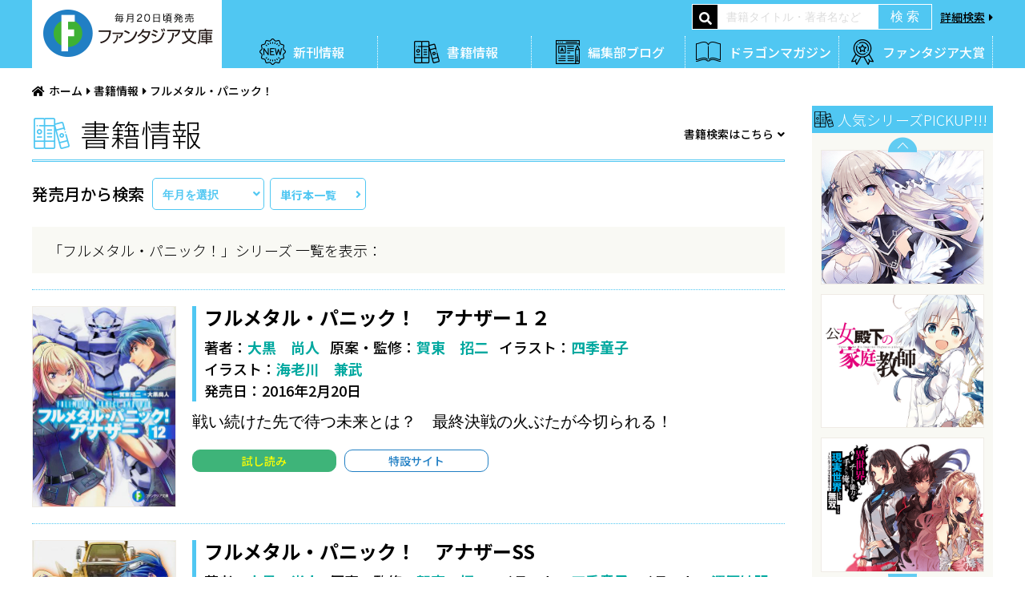

--- FILE ---
content_type: text/html; charset=UTF-8
request_url: https://fantasiabunko.jp/product/panic/
body_size: 29325
content:
<!DOCTYPE html>
<html>
<head>
<meta charset="UTF-8">
<title>フルメタル・パニック！ | 書籍情報 | ファンタジア文庫</title>
<meta http-equiv="X-UA-Compatible" content="IE=edge">
<meta name="viewport" content="width=device-width, initial-scale=1.0">
<meta property="og:url" content="https://fantasiabunko.jp/product/panic/">
<meta property="og:site_name" content="ファンタジア文庫">
<meta property="og:title" content="フルメタル・パニック！ | 書籍情報 | ファンタジア文庫">
<meta property="og:type" content="article">
<meta property="og:image" content="https://fantasiabunko.jp/archives/001/ogp.png">
<meta property="og:description" content="">
<meta name="description" content="">
<meta name="keywords" content="">
<meta name="format-detection" content="telephone=no">
<link rel="apple-touch-icon" sizes="144x144" href="/apple-touch-icon.png">
<meta name="theme-color" content="">
<link rel="dns-prefetch" href="//connect.facebook.net">
<link rel="dns-prefetch" href="//platform.twitter.com">
<script src="/js/library/jquery/jquery-3.6.1.min.js"></script>
<script src="/acms.js?uaGroup=PC&amp;domains=fantasiabunko.jp&amp;jsDir=js/&amp;themesDir=/themes/&amp;bid=3&amp;cid=527&amp;bcd=product&amp;googleApiKey=AIzaSyAkH79hCeXjqzzhcXHDSZf-xtkVfqxBHz0&amp;jQuery=3.6.1&amp;jQueryMigrate=migrate-3.0.1&amp;mediaClientResize=off&amp;fulltimeSSL=1&amp;v=0af5dbcad349ea63b3b3ca79c9e7ffab&amp;umfs=50M&amp;pms=60M&amp;mfu=20&amp;lgImg=width:1400&amp;jpegQuality=95&amp;mediaLibrary=off&amp;edition=standard&amp;urlPreviewExpire=48&amp;timemachinePreviewDefaultDevice=PC&amp;ccd=panic&amp;scriptRoot=/" charset="UTF-8" id="acms-js"></script>
<script src="/themes/fantasiabunko/dest/bundle.js?date=20250129140301"></script>
<script src="/js/library/jquery/modal-video/js/modal-video.min.js"></script>
<script src="https://cdn.jsdelivr.net/npm/slick-carousel@1.8.1/slick/slick.min.js"></script>
<script src="/themes/fantasiabunko/dest/velocity.min.js?date=20250129140301"></script>
<script src="/themes/fantasiabunko/dest/jquery.matchHeight-min.js?date=20250129140301"></script>
<script src="/themes/fantasiabunko/dest/script.js?date=20250129140301"></script>
<link rel="alternate" type="application/rss+xml" title="RSS 2.0" href="https://fantasiabunko.jp/rss2.xml">
<link rel="stylesheet" href="https://fonts.googleapis.com/css?family=Noto+Sans+JP:300,500,700&amp;subset=japanese">
<link rel="stylesheet" href="https://use.fontawesome.com/releases/v5.6.3/css/all.css">
<link rel="stylesheet" href="/themes/system/css/acms-admin.min.css?date=20250526125011">
<link rel="stylesheet" href="/themes/fantasiabunko/dest/normalize.css?date=20250129140301">
<link rel="stylesheet" href="/themes/fantasiabunko/dest/smartphoto.min.css?date=20250129140301">
<link rel="stylesheet" href="https://fantasiabunko.jp/js/library/jquery/modal-video/css/modal-video.min.css">
<link rel="stylesheet" href="/themes/fantasiabunko/dest/slick.css?date=20250129140301">
<link rel="stylesheet" href="/themes/fantasiabunko/dest/style.css?date=20250129140301">
<script>!function(e,t,a,n,g){e[n]=e[n]||[],e[n].push({"gtm.start":(new Date).getTime(),event:"gtm.js"});var m=t.getElementsByTagName(a)[0],r=t.createElement(a);r.async=!0,r.src="https://www.googletagmanager.com/gtm.js?id=GTM-NBV6DB4",m.parentNode.insertBefore(r,m)}(window,document,"script","dataLayer");</script>
<style>
.acms-admin-form select,
.acms-admin-form .acms-form-select {
-webkit-appearance: none;
}
</style>
<link rel="stylesheet" href="/themes/fantasiabunko/dest/pages.css?date=20250129140301">
<script type="text/javascript" src="/js/dest/vendor.js?date=20250327200142" charset="UTF-8" async defer></script>
<script type="text/javascript" src="/js/dest/index.js?date=20250526125011" charset="UTF-8" async defer></script>
<meta name="generator" content="a-blog cms" />
<meta name="csrf-token" content="6fabac099e34833962d19efb5114550f2fd504339de65ce629c01f55d20297da"></head>
<body>
<noscript><iframe src="https://www.googletagmanager.com/ns.html?id=GTM-NBV6DB4"
height="0" width="0" style="display:none;visibility:hidden"></iframe></noscript>
<div id="menu"><img src="/themes/fantasiabunko/images/global/navigation/menu.png" srcset="/themes/fantasiabunko/images/global/navigation/menu.png 1x , /themes/fantasiabunko/images/global/navigation/menu@2x.png 2x" alt="メニューを開く"></div>
<div id="navigation">
<div class="close"><img src="/themes/fantasiabunko/images/global/navigation/close.png" srcset="/themes/fantasiabunko/images/global/navigation/close.png 1x , /themes/fantasiabunko/images/global/navigation/close@2x.png 2x" alt="メニューを閉じる"></div>
<div class="logo hover"><a href="/" class="acms_no_rewrite"><img src="/themes/fantasiabunko/images/global/header/logo.png" srcset="/themes/fantasiabunko/images/global/header/logo.png 1x , /themes/fantasiabunko/images/global/header/logo@2x.png 2x" alt="富士見ファンタジア文庫"></a></div>
<nav>
<ul>
<li><a href="/product/new-release.html" class="acms_no_rewrite"><img src="/themes/fantasiabunko/images/global/navigation/gnav1.png" alt="新刊情報"></a></li>
<li><a href="/product/" class="acms_no_rewrite"><img src="/themes/fantasiabunko/images/global/navigation/gnav2.png" alt="書籍情報"></a></li>
<li><a href="/blog/" class="acms_no_rewrite"><img src="/themes/fantasiabunko/images/global/navigation/gnav3.png" alt="編集部ブログ"></a></li>
<li><a href="/magazine/new-magazine.html" class="acms_no_rewrite"><img src="/themes/fantasiabunko/images/global/navigation/gnav4.png" alt="ドラゴンマガジン"></a></li>
<li><a href="https://www.fantasiataisho.com/"><img src="/themes/fantasiabunko/images/global/navigation/gnav5.png" alt="ファンタジア大賞"></a></li>
<li><a href="/search.html" class="acms_no_rewrite"><img src="/themes/fantasiabunko/images/global/navigation/gnav6.png" alt="検索"></a></li>
<li><a href="/news/" class="acms_no_rewrite"><img src="/themes/fantasiabunko/images/global/navigation/gnav7.png" alt="ニュース"></a></li>
<li><a href="/product/calendar/"><img src="/themes/fantasiabunko/images/global/navigation/gnav8.png" alt="発売＆イベントカレンダー"></a></li>
</ul>
</nav>
</div>
<header id="header">
<div class="inner">
<div id="searchMenu"><a href="/search.html" class="acms_no_rewrite"><img src="/themes/fantasiabunko/images/global/navigation/search.png" srcset="/themes/fantasiabunko/images/global/navigation/search.png 1x , /themes/fantasiabunko/images/global/navigation/search@2x.png 2x" alt="検索"></a></div>
<div class="logo hover"><a href="/" class="acms_no_rewrite"><img src="/themes/fantasiabunko/images/global/header/logo.png" srcset="/themes/fantasiabunko/images/global/header/logo.png 1x , /themes/fantasiabunko/images/global/header/logo@2x.png 2x" alt="ファンタジア文庫"></a></div>
<nav>
<ul class="gnav clearfix">
<li><a href="/product/new-release.html" class="acms_no_rewrite">新刊情報</a></li>
<li><a href="/product/" class="acms_no_rewrite">書籍情報</a></li>
<li><a href="/blog/" class="acms_no_rewrite">編集部ブログ</a></li>
<li><a href="/magazine/new-magazine.html" class="acms_no_rewrite">ドラゴンマガジン</a></li>
<li><a href="https://www.fantasiataisho.com/">ファンタジア大賞</a></li>
</ul>
</nav>
<form action="/product/" method="post" id="archive_search" class="acms-form acms_no_rewrite" role="search" aria-label="検索フォーム">
<div class="search">
<div><i class="fas fa-search"></i></div>
<div><input type="search" name="keyword" value="" placeholder="書籍タイトル・著者名など"></div>
<div><input type="submit" name="ACMS_POST_2GET" value="検 索"></div>
<div class="detail"><a href="/search.html" class="acms_no_rewrite">詳細検索</a></div>
</div>


<input type="hidden" name="formUniqueToken" value="2fc389e854c6d28eee5b458799836026ef77fe8d236aa622f2e4d28c5affa7b0">
<input type="hidden" name="formToken" value="6fabac099e34833962d19efb5114550f2fd504339de65ce629c01f55d20297da">
</form>
</div>
</header>
<main>
<ol class="topicPath">
<li><a href="https://fantasiabunko.jp/" class="c-topicpath__link">ホーム</a></li>
<li><a href="https://fantasiabunko.jp/product/" class="c-topicpath__link">書籍情報</a></li>
<li><a href="https://fantasiabunko.jp/product/panic/" class="c-topicpath__link">フルメタル・パニック！</a></li>
</ol>
<article>
<section id="product">
<h1>書籍情報<span class="scroll"><a href="#search">書籍検索はこちら</a></span></h1>
<div class="select clearfix">
<dl class="pull">
<dt>発売月から検索</dt>
<dd>
<select name="date_select" class="acms-list-group">
<option value="">年月を選択</option>
<option onchange="location.href=value;" value="https://fantasiabunko.jp/product/2026/03/">2026年 3月</option>
<option onchange="location.href=value;" value="https://fantasiabunko.jp/product/2026/02/">2026年 2月</option>
<option onchange="location.href=value;" value="https://fantasiabunko.jp/product/2026/01/">2026年 1月</option>
<option onchange="location.href=value;" value="https://fantasiabunko.jp/product/2025/12/">2025年 12月</option>
<option onchange="location.href=value;" value="https://fantasiabunko.jp/product/2025/11/">2025年 11月</option>
<option onchange="location.href=value;" value="https://fantasiabunko.jp/product/2025/10/">2025年 10月</option>
<option onchange="location.href=value;" value="https://fantasiabunko.jp/product/2025/09/">2025年 9月</option>
<option onchange="location.href=value;" value="https://fantasiabunko.jp/product/2025/08/">2025年 8月</option>
<option onchange="location.href=value;" value="https://fantasiabunko.jp/product/2025/07/">2025年 7月</option>
<option onchange="location.href=value;" value="https://fantasiabunko.jp/product/2025/06/">2025年 6月</option>
<option onchange="location.href=value;" value="https://fantasiabunko.jp/product/2025/05/">2025年 5月</option>
<option onchange="location.href=value;" value="https://fantasiabunko.jp/product/2025/04/">2025年 4月</option>
<option onchange="location.href=value;" value="https://fantasiabunko.jp/product/2025/03/">2025年 3月</option>
<option onchange="location.href=value;" value="https://fantasiabunko.jp/product/2025/02/">2025年 2月</option>
<option onchange="location.href=value;" value="https://fantasiabunko.jp/product/2025/01/">2025年 1月</option>
<option onchange="location.href=value;" value="https://fantasiabunko.jp/product/2024/12/">2024年 12月</option>
<option onchange="location.href=value;" value="https://fantasiabunko.jp/product/2024/11/">2024年 11月</option>
<option onchange="location.href=value;" value="https://fantasiabunko.jp/product/2024/10/">2024年 10月</option>
<option onchange="location.href=value;" value="https://fantasiabunko.jp/product/2024/09/">2024年 9月</option>
<option onchange="location.href=value;" value="https://fantasiabunko.jp/product/2024/08/">2024年 8月</option>
<option onchange="location.href=value;" value="https://fantasiabunko.jp/product/2024/07/">2024年 7月</option>
<option onchange="location.href=value;" value="https://fantasiabunko.jp/product/2024/06/">2024年 6月</option>
<option onchange="location.href=value;" value="https://fantasiabunko.jp/product/2024/05/">2024年 5月</option>
<option onchange="location.href=value;" value="https://fantasiabunko.jp/product/2024/04/">2024年 4月</option>
<option onchange="location.href=value;" value="https://fantasiabunko.jp/product/2024/03/">2024年 3月</option>
<option onchange="location.href=value;" value="https://fantasiabunko.jp/product/2024/02/">2024年 2月</option>
<option onchange="location.href=value;" value="https://fantasiabunko.jp/product/2024/01/">2024年 1月</option>
<option onchange="location.href=value;" value="https://fantasiabunko.jp/product/2023/12/">2023年 12月</option>
<option onchange="location.href=value;" value="https://fantasiabunko.jp/product/2023/11/">2023年 11月</option>
<option onchange="location.href=value;" value="https://fantasiabunko.jp/product/2023/10/">2023年 10月</option>
<option onchange="location.href=value;" value="https://fantasiabunko.jp/product/2023/09/">2023年 9月</option>
<option onchange="location.href=value;" value="https://fantasiabunko.jp/product/2023/08/">2023年 8月</option>
<option onchange="location.href=value;" value="https://fantasiabunko.jp/product/2023/07/">2023年 7月</option>
<option onchange="location.href=value;" value="https://fantasiabunko.jp/product/2023/06/">2023年 6月</option>
<option onchange="location.href=value;" value="https://fantasiabunko.jp/product/2023/05/">2023年 5月</option>
<option onchange="location.href=value;" value="https://fantasiabunko.jp/product/2023/04/">2023年 4月</option>
<option onchange="location.href=value;" value="https://fantasiabunko.jp/product/2023/03/">2023年 3月</option>
<option onchange="location.href=value;" value="https://fantasiabunko.jp/product/2023/02/">2023年 2月</option>
<option onchange="location.href=value;" value="https://fantasiabunko.jp/product/2023/01/">2023年 1月</option>
<option onchange="location.href=value;" value="https://fantasiabunko.jp/product/2022/12/">2022年 12月</option>
<option onchange="location.href=value;" value="https://fantasiabunko.jp/product/2022/11/">2022年 11月</option>
<option onchange="location.href=value;" value="https://fantasiabunko.jp/product/2022/10/">2022年 10月</option>
<option onchange="location.href=value;" value="https://fantasiabunko.jp/product/2022/09/">2022年 9月</option>
<option onchange="location.href=value;" value="https://fantasiabunko.jp/product/2022/08/">2022年 8月</option>
<option onchange="location.href=value;" value="https://fantasiabunko.jp/product/2022/07/">2022年 7月</option>
<option onchange="location.href=value;" value="https://fantasiabunko.jp/product/2022/06/">2022年 6月</option>
<option onchange="location.href=value;" value="https://fantasiabunko.jp/product/2022/05/">2022年 5月</option>
<option onchange="location.href=value;" value="https://fantasiabunko.jp/product/2022/04/">2022年 4月</option>
<option onchange="location.href=value;" value="https://fantasiabunko.jp/product/2022/03/">2022年 3月</option>
<option onchange="location.href=value;" value="https://fantasiabunko.jp/product/2022/02/">2022年 2月</option>
<option onchange="location.href=value;" value="https://fantasiabunko.jp/product/2022/01/">2022年 1月</option>
<option onchange="location.href=value;" value="https://fantasiabunko.jp/product/2021/12/">2021年 12月</option>
<option onchange="location.href=value;" value="https://fantasiabunko.jp/product/2021/11/">2021年 11月</option>
<option onchange="location.href=value;" value="https://fantasiabunko.jp/product/2021/10/">2021年 10月</option>
<option onchange="location.href=value;" value="https://fantasiabunko.jp/product/2021/09/">2021年 9月</option>
<option onchange="location.href=value;" value="https://fantasiabunko.jp/product/2021/08/">2021年 8月</option>
<option onchange="location.href=value;" value="https://fantasiabunko.jp/product/2021/07/">2021年 7月</option>
<option onchange="location.href=value;" value="https://fantasiabunko.jp/product/2021/06/">2021年 6月</option>
<option onchange="location.href=value;" value="https://fantasiabunko.jp/product/2021/05/">2021年 5月</option>
<option onchange="location.href=value;" value="https://fantasiabunko.jp/product/2021/04/">2021年 4月</option>
<option onchange="location.href=value;" value="https://fantasiabunko.jp/product/2021/03/">2021年 3月</option>
<option onchange="location.href=value;" value="https://fantasiabunko.jp/product/2021/02/">2021年 2月</option>
<option onchange="location.href=value;" value="https://fantasiabunko.jp/product/2021/01/">2021年 1月</option>
<option onchange="location.href=value;" value="https://fantasiabunko.jp/product/2020/12/">2020年 12月</option>
<option onchange="location.href=value;" value="https://fantasiabunko.jp/product/2020/11/">2020年 11月</option>
<option onchange="location.href=value;" value="https://fantasiabunko.jp/product/2020/10/">2020年 10月</option>
<option onchange="location.href=value;" value="https://fantasiabunko.jp/product/2020/09/">2020年 9月</option>
<option onchange="location.href=value;" value="https://fantasiabunko.jp/product/2020/08/">2020年 8月</option>
<option onchange="location.href=value;" value="https://fantasiabunko.jp/product/2020/07/">2020年 7月</option>
<option onchange="location.href=value;" value="https://fantasiabunko.jp/product/2020/06/">2020年 6月</option>
<option onchange="location.href=value;" value="https://fantasiabunko.jp/product/2020/05/">2020年 5月</option>
<option onchange="location.href=value;" value="https://fantasiabunko.jp/product/2020/04/">2020年 4月</option>
<option onchange="location.href=value;" value="https://fantasiabunko.jp/product/2020/03/">2020年 3月</option>
<option onchange="location.href=value;" value="https://fantasiabunko.jp/product/2020/02/">2020年 2月</option>
<option onchange="location.href=value;" value="https://fantasiabunko.jp/product/2020/01/">2020年 1月</option>
<option onchange="location.href=value;" value="https://fantasiabunko.jp/product/2019/12/">2019年 12月</option>
<option onchange="location.href=value;" value="https://fantasiabunko.jp/product/2019/11/">2019年 11月</option>
<option onchange="location.href=value;" value="https://fantasiabunko.jp/product/2019/10/">2019年 10月</option>
<option onchange="location.href=value;" value="https://fantasiabunko.jp/product/2019/09/">2019年 9月</option>
<option onchange="location.href=value;" value="https://fantasiabunko.jp/product/2019/08/">2019年 8月</option>
<option onchange="location.href=value;" value="https://fantasiabunko.jp/product/2019/07/">2019年 7月</option>
<option onchange="location.href=value;" value="https://fantasiabunko.jp/product/2019/06/">2019年 6月</option>
<option onchange="location.href=value;" value="https://fantasiabunko.jp/product/2019/05/">2019年 5月</option>
<option onchange="location.href=value;" value="https://fantasiabunko.jp/product/2019/04/">2019年 4月</option>
<option onchange="location.href=value;" value="https://fantasiabunko.jp/product/2019/03/">2019年 3月</option>
<option onchange="location.href=value;" value="https://fantasiabunko.jp/product/2019/02/">2019年 2月</option>
<option onchange="location.href=value;" value="https://fantasiabunko.jp/product/2019/01/">2019年 1月</option>
<option onchange="location.href=value;" value="https://fantasiabunko.jp/product/2018/12/">2018年 12月</option>
<option onchange="location.href=value;" value="https://fantasiabunko.jp/product/2018/11/">2018年 11月</option>
<option onchange="location.href=value;" value="https://fantasiabunko.jp/product/2018/10/">2018年 10月</option>
<option onchange="location.href=value;" value="https://fantasiabunko.jp/product/2018/09/">2018年 9月</option>
<option onchange="location.href=value;" value="https://fantasiabunko.jp/product/2018/08/">2018年 8月</option>
<option onchange="location.href=value;" value="https://fantasiabunko.jp/product/2018/07/">2018年 7月</option>
<option onchange="location.href=value;" value="https://fantasiabunko.jp/product/2018/06/">2018年 6月</option>
<option onchange="location.href=value;" value="https://fantasiabunko.jp/product/2018/05/">2018年 5月</option>
<option onchange="location.href=value;" value="https://fantasiabunko.jp/product/2018/04/">2018年 4月</option>
<option onchange="location.href=value;" value="https://fantasiabunko.jp/product/2018/03/">2018年 3月</option>
<option onchange="location.href=value;" value="https://fantasiabunko.jp/product/2018/02/">2018年 2月</option>
<option onchange="location.href=value;" value="https://fantasiabunko.jp/product/2018/01/">2018年 1月</option>
<option onchange="location.href=value;" value="https://fantasiabunko.jp/product/2017/12/">2017年 12月</option>
<option onchange="location.href=value;" value="https://fantasiabunko.jp/product/2017/11/">2017年 11月</option>
<option onchange="location.href=value;" value="https://fantasiabunko.jp/product/2017/10/">2017年 10月</option>
<option onchange="location.href=value;" value="https://fantasiabunko.jp/product/2017/09/">2017年 9月</option>
<option onchange="location.href=value;" value="https://fantasiabunko.jp/product/2017/08/">2017年 8月</option>
<option onchange="location.href=value;" value="https://fantasiabunko.jp/product/2017/07/">2017年 7月</option>
<option onchange="location.href=value;" value="https://fantasiabunko.jp/product/2017/06/">2017年 6月</option>
<option onchange="location.href=value;" value="https://fantasiabunko.jp/product/2017/05/">2017年 5月</option>
<option onchange="location.href=value;" value="https://fantasiabunko.jp/product/2017/04/">2017年 4月</option>
<option onchange="location.href=value;" value="https://fantasiabunko.jp/product/2017/03/">2017年 3月</option>
<option onchange="location.href=value;" value="https://fantasiabunko.jp/product/2017/02/">2017年 2月</option>
<option onchange="location.href=value;" value="https://fantasiabunko.jp/product/2017/01/">2017年 1月</option>
<option onchange="location.href=value;" value="https://fantasiabunko.jp/product/2016/12/">2016年 12月</option>
<option onchange="location.href=value;" value="https://fantasiabunko.jp/product/2016/11/">2016年 11月</option>
<option onchange="location.href=value;" value="https://fantasiabunko.jp/product/2016/10/">2016年 10月</option>
<option onchange="location.href=value;" value="https://fantasiabunko.jp/product/2016/09/">2016年 9月</option>
<option onchange="location.href=value;" value="https://fantasiabunko.jp/product/2016/08/">2016年 8月</option>
<option onchange="location.href=value;" value="https://fantasiabunko.jp/product/2016/07/">2016年 7月</option>
<option onchange="location.href=value;" value="https://fantasiabunko.jp/product/2016/06/">2016年 6月</option>
<option onchange="location.href=value;" value="https://fantasiabunko.jp/product/2016/05/">2016年 5月</option>
<option onchange="location.href=value;" value="https://fantasiabunko.jp/product/2016/04/">2016年 4月</option>
<option onchange="location.href=value;" value="https://fantasiabunko.jp/product/2016/03/">2016年 3月</option>
<option onchange="location.href=value;" value="https://fantasiabunko.jp/product/2016/02/">2016年 2月</option>
<option onchange="location.href=value;" value="https://fantasiabunko.jp/product/2016/01/">2016年 1月</option>
<option onchange="location.href=value;" value="https://fantasiabunko.jp/product/2015/12/">2015年 12月</option>
<option onchange="location.href=value;" value="https://fantasiabunko.jp/product/2015/11/">2015年 11月</option>
<option onchange="location.href=value;" value="https://fantasiabunko.jp/product/2015/10/">2015年 10月</option>
<option onchange="location.href=value;" value="https://fantasiabunko.jp/product/2015/09/">2015年 9月</option>
<option onchange="location.href=value;" value="https://fantasiabunko.jp/product/2015/08/">2015年 8月</option>
<option onchange="location.href=value;" value="https://fantasiabunko.jp/product/2015/07/">2015年 7月</option>
<option onchange="location.href=value;" value="https://fantasiabunko.jp/product/2015/06/">2015年 6月</option>
<option onchange="location.href=value;" value="https://fantasiabunko.jp/product/2015/05/">2015年 5月</option>
<option onchange="location.href=value;" value="https://fantasiabunko.jp/product/2015/04/">2015年 4月</option>
<option onchange="location.href=value;" value="https://fantasiabunko.jp/product/2015/03/">2015年 3月</option>
<option onchange="location.href=value;" value="https://fantasiabunko.jp/product/2015/02/">2015年 2月</option>
<option onchange="location.href=value;" value="https://fantasiabunko.jp/product/2015/01/">2015年 1月</option>
<option onchange="location.href=value;" value="https://fantasiabunko.jp/product/2014/12/">2014年 12月</option>
<option onchange="location.href=value;" value="https://fantasiabunko.jp/product/2014/11/">2014年 11月</option>
<option onchange="location.href=value;" value="https://fantasiabunko.jp/product/2014/10/">2014年 10月</option>
<option onchange="location.href=value;" value="https://fantasiabunko.jp/product/2014/09/">2014年 9月</option>
<option onchange="location.href=value;" value="https://fantasiabunko.jp/product/2014/08/">2014年 8月</option>
<option onchange="location.href=value;" value="https://fantasiabunko.jp/product/2014/07/">2014年 7月</option>
<option onchange="location.href=value;" value="https://fantasiabunko.jp/product/2014/06/">2014年 6月</option>
<option onchange="location.href=value;" value="https://fantasiabunko.jp/product/2014/05/">2014年 5月</option>
<option onchange="location.href=value;" value="https://fantasiabunko.jp/product/2014/04/">2014年 4月</option>
<option onchange="location.href=value;" value="https://fantasiabunko.jp/product/2014/03/">2014年 3月</option>
<option onchange="location.href=value;" value="https://fantasiabunko.jp/product/2014/02/">2014年 2月</option>
<option onchange="location.href=value;" value="https://fantasiabunko.jp/product/2014/01/">2014年 1月</option>
<option onchange="location.href=value;" value="https://fantasiabunko.jp/product/2013/12/">2013年 12月</option>
<option onchange="location.href=value;" value="https://fantasiabunko.jp/product/2013/11/">2013年 11月</option>
<option onchange="location.href=value;" value="https://fantasiabunko.jp/product/2013/10/">2013年 10月</option>
<option onchange="location.href=value;" value="https://fantasiabunko.jp/product/2013/09/">2013年 9月</option>
<option onchange="location.href=value;" value="https://fantasiabunko.jp/product/2013/08/">2013年 8月</option>
<option onchange="location.href=value;" value="https://fantasiabunko.jp/product/2013/07/">2013年 7月</option>
<option onchange="location.href=value;" value="https://fantasiabunko.jp/product/2013/06/">2013年 6月</option>
<option onchange="location.href=value;" value="https://fantasiabunko.jp/product/2013/05/">2013年 5月</option>
<option onchange="location.href=value;" value="https://fantasiabunko.jp/product/2013/04/">2013年 4月</option>
<option onchange="location.href=value;" value="https://fantasiabunko.jp/product/2013/03/">2013年 3月</option>
<option onchange="location.href=value;" value="https://fantasiabunko.jp/product/2013/02/">2013年 2月</option>
<option onchange="location.href=value;" value="https://fantasiabunko.jp/product/2013/01/">2013年 1月</option>
<option onchange="location.href=value;" value="https://fantasiabunko.jp/product/2012/12/">2012年 12月</option>
<option onchange="location.href=value;" value="https://fantasiabunko.jp/product/2012/11/">2012年 11月</option>
<option onchange="location.href=value;" value="https://fantasiabunko.jp/product/2012/10/">2012年 10月</option>
<option onchange="location.href=value;" value="https://fantasiabunko.jp/product/2012/09/">2012年 9月</option>
<option onchange="location.href=value;" value="https://fantasiabunko.jp/product/2012/08/">2012年 8月</option>
<option onchange="location.href=value;" value="https://fantasiabunko.jp/product/2012/07/">2012年 7月</option>
<option onchange="location.href=value;" value="https://fantasiabunko.jp/product/2012/06/">2012年 6月</option>
<option onchange="location.href=value;" value="https://fantasiabunko.jp/product/2012/05/">2012年 5月</option>
<option onchange="location.href=value;" value="https://fantasiabunko.jp/product/2012/04/">2012年 4月</option>
<option onchange="location.href=value;" value="https://fantasiabunko.jp/product/2012/03/">2012年 3月</option>
<option onchange="location.href=value;" value="https://fantasiabunko.jp/product/2012/02/">2012年 2月</option>
<option onchange="location.href=value;" value="https://fantasiabunko.jp/product/2012/01/">2012年 1月</option>
<option onchange="location.href=value;" value="https://fantasiabunko.jp/product/2011/12/">2011年 12月</option>
<option onchange="location.href=value;" value="https://fantasiabunko.jp/product/2011/11/">2011年 11月</option>
<option onchange="location.href=value;" value="https://fantasiabunko.jp/product/2011/10/">2011年 10月</option>
<option onchange="location.href=value;" value="https://fantasiabunko.jp/product/2011/09/">2011年 9月</option>
<option onchange="location.href=value;" value="https://fantasiabunko.jp/product/2011/08/">2011年 8月</option>
<option onchange="location.href=value;" value="https://fantasiabunko.jp/product/2011/07/">2011年 7月</option>
<option onchange="location.href=value;" value="https://fantasiabunko.jp/product/2011/06/">2011年 6月</option>
<option onchange="location.href=value;" value="https://fantasiabunko.jp/product/2011/05/">2011年 5月</option>
<option onchange="location.href=value;" value="https://fantasiabunko.jp/product/2011/04/">2011年 4月</option>
<option onchange="location.href=value;" value="https://fantasiabunko.jp/product/2011/03/">2011年 3月</option>
<option onchange="location.href=value;" value="https://fantasiabunko.jp/product/2011/02/">2011年 2月</option>
<option onchange="location.href=value;" value="https://fantasiabunko.jp/product/2011/01/">2011年 1月</option>
<option onchange="location.href=value;" value="https://fantasiabunko.jp/product/2010/12/">2010年 12月</option>
<option onchange="location.href=value;" value="https://fantasiabunko.jp/product/2010/11/">2010年 11月</option>
<option onchange="location.href=value;" value="https://fantasiabunko.jp/product/2010/10/">2010年 10月</option>
<option onchange="location.href=value;" value="https://fantasiabunko.jp/product/2010/09/">2010年 9月</option>
<option onchange="location.href=value;" value="https://fantasiabunko.jp/product/2010/08/">2010年 8月</option>
<option onchange="location.href=value;" value="https://fantasiabunko.jp/product/2010/07/">2010年 7月</option>
<option onchange="location.href=value;" value="https://fantasiabunko.jp/product/2010/06/">2010年 6月</option>
<option onchange="location.href=value;" value="https://fantasiabunko.jp/product/2010/05/">2010年 5月</option>
<option onchange="location.href=value;" value="https://fantasiabunko.jp/product/2010/04/">2010年 4月</option>
<option onchange="location.href=value;" value="https://fantasiabunko.jp/product/2010/03/">2010年 3月</option>
<option onchange="location.href=value;" value="https://fantasiabunko.jp/product/2010/02/">2010年 2月</option>
<option onchange="location.href=value;" value="https://fantasiabunko.jp/product/2010/01/">2010年 1月</option>
<option onchange="location.href=value;" value="https://fantasiabunko.jp/product/2009/12/">2009年 12月</option>
<option onchange="location.href=value;" value="https://fantasiabunko.jp/product/2009/11/">2009年 11月</option>
<option onchange="location.href=value;" value="https://fantasiabunko.jp/product/2009/10/">2009年 10月</option>
<option onchange="location.href=value;" value="https://fantasiabunko.jp/product/2009/09/">2009年 9月</option>
<option onchange="location.href=value;" value="https://fantasiabunko.jp/product/2009/08/">2009年 8月</option>
<option onchange="location.href=value;" value="https://fantasiabunko.jp/product/2009/07/">2009年 7月</option>
<option onchange="location.href=value;" value="https://fantasiabunko.jp/product/2009/06/">2009年 6月</option>
<option onchange="location.href=value;" value="https://fantasiabunko.jp/product/2009/05/">2009年 5月</option>
<option onchange="location.href=value;" value="https://fantasiabunko.jp/product/2009/04/">2009年 4月</option>
<option onchange="location.href=value;" value="https://fantasiabunko.jp/product/2009/03/">2009年 3月</option>
<option onchange="location.href=value;" value="https://fantasiabunko.jp/product/2009/02/">2009年 2月</option>
<option onchange="location.href=value;" value="https://fantasiabunko.jp/product/2009/01/">2009年 1月</option>
<option onchange="location.href=value;" value="https://fantasiabunko.jp/product/2008/12/">2008年 12月</option>
<option onchange="location.href=value;" value="https://fantasiabunko.jp/product/2008/11/">2008年 11月</option>
<option onchange="location.href=value;" value="https://fantasiabunko.jp/product/2008/10/">2008年 10月</option>
<option onchange="location.href=value;" value="https://fantasiabunko.jp/product/2008/09/">2008年 9月</option>
<option onchange="location.href=value;" value="https://fantasiabunko.jp/product/2008/08/">2008年 8月</option>
<option onchange="location.href=value;" value="https://fantasiabunko.jp/product/2008/07/">2008年 7月</option>
<option onchange="location.href=value;" value="https://fantasiabunko.jp/product/2008/06/">2008年 6月</option>
<option onchange="location.href=value;" value="https://fantasiabunko.jp/product/2008/05/">2008年 5月</option>
<option onchange="location.href=value;" value="https://fantasiabunko.jp/product/2008/04/">2008年 4月</option>
<option onchange="location.href=value;" value="https://fantasiabunko.jp/product/2008/03/">2008年 3月</option>
<option onchange="location.href=value;" value="https://fantasiabunko.jp/product/2008/02/">2008年 2月</option>
<option onchange="location.href=value;" value="https://fantasiabunko.jp/product/2008/01/">2008年 1月</option>
<option onchange="location.href=value;" value="https://fantasiabunko.jp/product/2007/12/">2007年 12月</option>
<option onchange="location.href=value;" value="https://fantasiabunko.jp/product/2007/11/">2007年 11月</option>
<option onchange="location.href=value;" value="https://fantasiabunko.jp/product/2007/10/">2007年 10月</option>
<option onchange="location.href=value;" value="https://fantasiabunko.jp/product/2007/09/">2007年 9月</option>
<option onchange="location.href=value;" value="https://fantasiabunko.jp/product/2007/08/">2007年 8月</option>
<option onchange="location.href=value;" value="https://fantasiabunko.jp/product/2007/07/">2007年 7月</option>
<option onchange="location.href=value;" value="https://fantasiabunko.jp/product/2007/06/">2007年 6月</option>
<option onchange="location.href=value;" value="https://fantasiabunko.jp/product/2007/05/">2007年 5月</option>
<option onchange="location.href=value;" value="https://fantasiabunko.jp/product/2007/04/">2007年 4月</option>
<option onchange="location.href=value;" value="https://fantasiabunko.jp/product/2007/03/">2007年 3月</option>
<option onchange="location.href=value;" value="https://fantasiabunko.jp/product/2007/02/">2007年 2月</option>
<option onchange="location.href=value;" value="https://fantasiabunko.jp/product/2007/01/">2007年 1月</option>
<option onchange="location.href=value;" value="https://fantasiabunko.jp/product/2006/12/">2006年 12月</option>
<option onchange="location.href=value;" value="https://fantasiabunko.jp/product/2006/11/">2006年 11月</option>
<option onchange="location.href=value;" value="https://fantasiabunko.jp/product/2006/10/">2006年 10月</option>
<option onchange="location.href=value;" value="https://fantasiabunko.jp/product/2006/09/">2006年 9月</option>
<option onchange="location.href=value;" value="https://fantasiabunko.jp/product/2006/08/">2006年 8月</option>
<option onchange="location.href=value;" value="https://fantasiabunko.jp/product/2006/07/">2006年 7月</option>
<option onchange="location.href=value;" value="https://fantasiabunko.jp/product/2006/06/">2006年 6月</option>
<option onchange="location.href=value;" value="https://fantasiabunko.jp/product/2006/05/">2006年 5月</option>
<option onchange="location.href=value;" value="https://fantasiabunko.jp/product/2006/04/">2006年 4月</option>
<option onchange="location.href=value;" value="https://fantasiabunko.jp/product/2006/03/">2006年 3月</option>
<option onchange="location.href=value;" value="https://fantasiabunko.jp/product/2006/02/">2006年 2月</option>
<option onchange="location.href=value;" value="https://fantasiabunko.jp/product/2006/01/">2006年 1月</option>
<option onchange="location.href=value;" value="https://fantasiabunko.jp/product/2005/12/">2005年 12月</option>
<option onchange="location.href=value;" value="https://fantasiabunko.jp/product/2005/11/">2005年 11月</option>
<option onchange="location.href=value;" value="https://fantasiabunko.jp/product/2005/10/">2005年 10月</option>
<option onchange="location.href=value;" value="https://fantasiabunko.jp/product/2005/09/">2005年 9月</option>
<option onchange="location.href=value;" value="https://fantasiabunko.jp/product/2005/08/">2005年 8月</option>
<option onchange="location.href=value;" value="https://fantasiabunko.jp/product/2005/07/">2005年 7月</option>
<option onchange="location.href=value;" value="https://fantasiabunko.jp/product/2005/06/">2005年 6月</option>
<option onchange="location.href=value;" value="https://fantasiabunko.jp/product/2005/05/">2005年 5月</option>
<option onchange="location.href=value;" value="https://fantasiabunko.jp/product/2005/04/">2005年 4月</option>
<option onchange="location.href=value;" value="https://fantasiabunko.jp/product/2005/03/">2005年 3月</option>
<option onchange="location.href=value;" value="https://fantasiabunko.jp/product/2005/02/">2005年 2月</option>
<option onchange="location.href=value;" value="https://fantasiabunko.jp/product/2005/01/">2005年 1月</option>
<option onchange="location.href=value;" value="https://fantasiabunko.jp/product/2004/12/">2004年 12月</option>
<option onchange="location.href=value;" value="https://fantasiabunko.jp/product/2004/11/">2004年 11月</option>
<option onchange="location.href=value;" value="https://fantasiabunko.jp/product/2004/10/">2004年 10月</option>
<option onchange="location.href=value;" value="https://fantasiabunko.jp/product/2004/09/">2004年 9月</option>
<option onchange="location.href=value;" value="https://fantasiabunko.jp/product/2004/08/">2004年 8月</option>
<option onchange="location.href=value;" value="https://fantasiabunko.jp/product/2004/07/">2004年 7月</option>
<option onchange="location.href=value;" value="https://fantasiabunko.jp/product/2004/06/">2004年 6月</option>
<option onchange="location.href=value;" value="https://fantasiabunko.jp/product/2004/05/">2004年 5月</option>
<option onchange="location.href=value;" value="https://fantasiabunko.jp/product/2004/04/">2004年 4月</option>
<option onchange="location.href=value;" value="https://fantasiabunko.jp/product/2004/03/">2004年 3月</option>
<option onchange="location.href=value;" value="https://fantasiabunko.jp/product/2004/02/">2004年 2月</option>
<option onchange="location.href=value;" value="https://fantasiabunko.jp/product/2004/01/">2004年 1月</option>
<option onchange="location.href=value;" value="https://fantasiabunko.jp/product/2003/12/">2003年 12月</option>
<option onchange="location.href=value;" value="https://fantasiabunko.jp/product/2003/11/">2003年 11月</option>
<option onchange="location.href=value;" value="https://fantasiabunko.jp/product/2003/10/">2003年 10月</option>
<option onchange="location.href=value;" value="https://fantasiabunko.jp/product/2003/09/">2003年 9月</option>
<option onchange="location.href=value;" value="https://fantasiabunko.jp/product/2003/08/">2003年 8月</option>
<option onchange="location.href=value;" value="https://fantasiabunko.jp/product/2003/07/">2003年 7月</option>
<option onchange="location.href=value;" value="https://fantasiabunko.jp/product/2003/06/">2003年 6月</option>
<option onchange="location.href=value;" value="https://fantasiabunko.jp/product/2003/05/">2003年 5月</option>
<option onchange="location.href=value;" value="https://fantasiabunko.jp/product/2003/04/">2003年 4月</option>
<option onchange="location.href=value;" value="https://fantasiabunko.jp/product/2003/03/">2003年 3月</option>
<option onchange="location.href=value;" value="https://fantasiabunko.jp/product/2003/02/">2003年 2月</option>
<option onchange="location.href=value;" value="https://fantasiabunko.jp/product/2003/01/">2003年 1月</option>
<option onchange="location.href=value;" value="https://fantasiabunko.jp/product/2002/12/">2002年 12月</option>
<option onchange="location.href=value;" value="https://fantasiabunko.jp/product/2002/11/">2002年 11月</option>
<option onchange="location.href=value;" value="https://fantasiabunko.jp/product/2002/10/">2002年 10月</option>
<option onchange="location.href=value;" value="https://fantasiabunko.jp/product/2002/09/">2002年 9月</option>
<option onchange="location.href=value;" value="https://fantasiabunko.jp/product/2002/08/">2002年 8月</option>
<option onchange="location.href=value;" value="https://fantasiabunko.jp/product/2002/07/">2002年 7月</option>
<option onchange="location.href=value;" value="https://fantasiabunko.jp/product/2002/06/">2002年 6月</option>
<option onchange="location.href=value;" value="https://fantasiabunko.jp/product/2002/05/">2002年 5月</option>
<option onchange="location.href=value;" value="https://fantasiabunko.jp/product/2002/04/">2002年 4月</option>
<option onchange="location.href=value;" value="https://fantasiabunko.jp/product/2002/03/">2002年 3月</option>
<option onchange="location.href=value;" value="https://fantasiabunko.jp/product/2002/02/">2002年 2月</option>
<option onchange="location.href=value;" value="https://fantasiabunko.jp/product/2002/01/">2002年 1月</option>
<option onchange="location.href=value;" value="https://fantasiabunko.jp/product/2001/12/">2001年 12月</option>
<option onchange="location.href=value;" value="https://fantasiabunko.jp/product/2001/11/">2001年 11月</option>
<option onchange="location.href=value;" value="https://fantasiabunko.jp/product/2001/10/">2001年 10月</option>
<option onchange="location.href=value;" value="https://fantasiabunko.jp/product/2001/09/">2001年 9月</option>
<option onchange="location.href=value;" value="https://fantasiabunko.jp/product/2001/08/">2001年 8月</option>
<option onchange="location.href=value;" value="https://fantasiabunko.jp/product/2001/07/">2001年 7月</option>
<option onchange="location.href=value;" value="https://fantasiabunko.jp/product/2001/06/">2001年 6月</option>
<option onchange="location.href=value;" value="https://fantasiabunko.jp/product/2001/05/">2001年 5月</option>
<option onchange="location.href=value;" value="https://fantasiabunko.jp/product/2001/04/">2001年 4月</option>
<option onchange="location.href=value;" value="https://fantasiabunko.jp/product/2001/03/">2001年 3月</option>
<option onchange="location.href=value;" value="https://fantasiabunko.jp/product/2001/02/">2001年 2月</option>
<option onchange="location.href=value;" value="https://fantasiabunko.jp/product/2001/01/">2001年 1月</option>
<option onchange="location.href=value;" value="https://fantasiabunko.jp/product/2000/12/">2000年 12月</option>
<option onchange="location.href=value;" value="https://fantasiabunko.jp/product/2000/11/">2000年 11月</option>
<option onchange="location.href=value;" value="https://fantasiabunko.jp/product/2000/10/">2000年 10月</option>
<option onchange="location.href=value;" value="https://fantasiabunko.jp/product/2000/09/">2000年 9月</option>
<option onchange="location.href=value;" value="https://fantasiabunko.jp/product/2000/08/">2000年 8月</option>
<option onchange="location.href=value;" value="https://fantasiabunko.jp/product/2000/07/">2000年 7月</option>
<option onchange="location.href=value;" value="https://fantasiabunko.jp/product/2000/06/">2000年 6月</option>
<option onchange="location.href=value;" value="https://fantasiabunko.jp/product/2000/05/">2000年 5月</option>
<option onchange="location.href=value;" value="https://fantasiabunko.jp/product/2000/04/">2000年 4月</option>
<option onchange="location.href=value;" value="https://fantasiabunko.jp/product/2000/03/">2000年 3月</option>
<option onchange="location.href=value;" value="https://fantasiabunko.jp/product/2000/02/">2000年 2月</option>
<option onchange="location.href=value;" value="https://fantasiabunko.jp/product/2000/01/">2000年 1月</option>
<option onchange="location.href=value;" value="https://fantasiabunko.jp/product/1999/12/">1999年 12月</option>
<option onchange="location.href=value;" value="https://fantasiabunko.jp/product/1999/11/">1999年 11月</option>
<option onchange="location.href=value;" value="https://fantasiabunko.jp/product/1999/10/">1999年 10月</option>
<option onchange="location.href=value;" value="https://fantasiabunko.jp/product/1999/09/">1999年 9月</option>
<option onchange="location.href=value;" value="https://fantasiabunko.jp/product/1999/08/">1999年 8月</option>
<option onchange="location.href=value;" value="https://fantasiabunko.jp/product/1999/07/">1999年 7月</option>
<option onchange="location.href=value;" value="https://fantasiabunko.jp/product/1999/06/">1999年 6月</option>
<option onchange="location.href=value;" value="https://fantasiabunko.jp/product/1999/05/">1999年 5月</option>
<option onchange="location.href=value;" value="https://fantasiabunko.jp/product/1999/04/">1999年 4月</option>
<option onchange="location.href=value;" value="https://fantasiabunko.jp/product/1999/03/">1999年 3月</option>
<option onchange="location.href=value;" value="https://fantasiabunko.jp/product/1999/02/">1999年 2月</option>
<option onchange="location.href=value;" value="https://fantasiabunko.jp/product/1999/01/">1999年 1月</option>
<option onchange="location.href=value;" value="https://fantasiabunko.jp/product/1998/12/">1998年 12月</option>
<option onchange="location.href=value;" value="https://fantasiabunko.jp/product/1998/11/">1998年 11月</option>
<option onchange="location.href=value;" value="https://fantasiabunko.jp/product/1998/10/">1998年 10月</option>
<option onchange="location.href=value;" value="https://fantasiabunko.jp/product/1998/09/">1998年 9月</option>
<option onchange="location.href=value;" value="https://fantasiabunko.jp/product/1998/08/">1998年 8月</option>
<option onchange="location.href=value;" value="https://fantasiabunko.jp/product/1998/07/">1998年 7月</option>
<option onchange="location.href=value;" value="https://fantasiabunko.jp/product/1998/06/">1998年 6月</option>
<option onchange="location.href=value;" value="https://fantasiabunko.jp/product/1998/05/">1998年 5月</option>
<option onchange="location.href=value;" value="https://fantasiabunko.jp/product/1998/04/">1998年 4月</option>
<option onchange="location.href=value;" value="https://fantasiabunko.jp/product/1998/03/">1998年 3月</option>
<option onchange="location.href=value;" value="https://fantasiabunko.jp/product/1998/02/">1998年 2月</option>
<option onchange="location.href=value;" value="https://fantasiabunko.jp/product/1998/01/">1998年 1月</option>
<option onchange="location.href=value;" value="https://fantasiabunko.jp/product/1997/12/">1997年 12月</option>
<option onchange="location.href=value;" value="https://fantasiabunko.jp/product/1997/11/">1997年 11月</option>
<option onchange="location.href=value;" value="https://fantasiabunko.jp/product/1997/10/">1997年 10月</option>
<option onchange="location.href=value;" value="https://fantasiabunko.jp/product/1997/09/">1997年 9月</option>
<option onchange="location.href=value;" value="https://fantasiabunko.jp/product/1997/08/">1997年 8月</option>
<option onchange="location.href=value;" value="https://fantasiabunko.jp/product/1997/07/">1997年 7月</option>
<option onchange="location.href=value;" value="https://fantasiabunko.jp/product/1997/06/">1997年 6月</option>
<option onchange="location.href=value;" value="https://fantasiabunko.jp/product/1997/05/">1997年 5月</option>
<option onchange="location.href=value;" value="https://fantasiabunko.jp/product/1997/04/">1997年 4月</option>
<option onchange="location.href=value;" value="https://fantasiabunko.jp/product/1997/02/">1997年 2月</option>
<option onchange="location.href=value;" value="https://fantasiabunko.jp/product/1997/01/">1997年 1月</option>
<option onchange="location.href=value;" value="https://fantasiabunko.jp/product/1996/12/">1996年 12月</option>
<option onchange="location.href=value;" value="https://fantasiabunko.jp/product/1996/11/">1996年 11月</option>
<option onchange="location.href=value;" value="https://fantasiabunko.jp/product/1996/10/">1996年 10月</option>
<option onchange="location.href=value;" value="https://fantasiabunko.jp/product/1996/09/">1996年 9月</option>
<option onchange="location.href=value;" value="https://fantasiabunko.jp/product/1996/08/">1996年 8月</option>
<option onchange="location.href=value;" value="https://fantasiabunko.jp/product/1996/07/">1996年 7月</option>
<option onchange="location.href=value;" value="https://fantasiabunko.jp/product/1996/06/">1996年 6月</option>
<option onchange="location.href=value;" value="https://fantasiabunko.jp/product/1996/05/">1996年 5月</option>
<option onchange="location.href=value;" value="https://fantasiabunko.jp/product/1996/04/">1996年 4月</option>
<option onchange="location.href=value;" value="https://fantasiabunko.jp/product/1996/03/">1996年 3月</option>
<option onchange="location.href=value;" value="https://fantasiabunko.jp/product/1996/02/">1996年 2月</option>
<option onchange="location.href=value;" value="https://fantasiabunko.jp/product/1996/01/">1996年 1月</option>
<option onchange="location.href=value;" value="https://fantasiabunko.jp/product/1995/12/">1995年 12月</option>
<option onchange="location.href=value;" value="https://fantasiabunko.jp/product/1995/11/">1995年 11月</option>
<option onchange="location.href=value;" value="https://fantasiabunko.jp/product/1995/10/">1995年 10月</option>
<option onchange="location.href=value;" value="https://fantasiabunko.jp/product/1995/09/">1995年 9月</option>
<option onchange="location.href=value;" value="https://fantasiabunko.jp/product/1995/08/">1995年 8月</option>
<option onchange="location.href=value;" value="https://fantasiabunko.jp/product/1995/07/">1995年 7月</option>
<option onchange="location.href=value;" value="https://fantasiabunko.jp/product/1995/06/">1995年 6月</option>
<option onchange="location.href=value;" value="https://fantasiabunko.jp/product/1995/05/">1995年 5月</option>
<option onchange="location.href=value;" value="https://fantasiabunko.jp/product/1995/04/">1995年 4月</option>
<option onchange="location.href=value;" value="https://fantasiabunko.jp/product/1995/03/">1995年 3月</option>
<option onchange="location.href=value;" value="https://fantasiabunko.jp/product/1995/02/">1995年 2月</option>
<option onchange="location.href=value;" value="https://fantasiabunko.jp/product/1995/01/">1995年 1月</option>
<option onchange="location.href=value;" value="https://fantasiabunko.jp/product/1994/12/">1994年 12月</option>
<option onchange="location.href=value;" value="https://fantasiabunko.jp/product/1994/11/">1994年 11月</option>
<option onchange="location.href=value;" value="https://fantasiabunko.jp/product/1994/10/">1994年 10月</option>
<option onchange="location.href=value;" value="https://fantasiabunko.jp/product/1994/09/">1994年 9月</option>
<option onchange="location.href=value;" value="https://fantasiabunko.jp/product/1994/08/">1994年 8月</option>
<option onchange="location.href=value;" value="https://fantasiabunko.jp/product/1994/07/">1994年 7月</option>
<option onchange="location.href=value;" value="https://fantasiabunko.jp/product/1994/06/">1994年 6月</option>
<option onchange="location.href=value;" value="https://fantasiabunko.jp/product/1994/05/">1994年 5月</option>
<option onchange="location.href=value;" value="https://fantasiabunko.jp/product/1994/04/">1994年 4月</option>
<option onchange="location.href=value;" value="https://fantasiabunko.jp/product/1994/03/">1994年 3月</option>
<option onchange="location.href=value;" value="https://fantasiabunko.jp/product/1994/02/">1994年 2月</option>
<option onchange="location.href=value;" value="https://fantasiabunko.jp/product/1994/01/">1994年 1月</option>
<option onchange="location.href=value;" value="https://fantasiabunko.jp/product/1993/12/">1993年 12月</option>
<option onchange="location.href=value;" value="https://fantasiabunko.jp/product/1993/11/">1993年 11月</option>
<option onchange="location.href=value;" value="https://fantasiabunko.jp/product/1993/10/">1993年 10月</option>
<option onchange="location.href=value;" value="https://fantasiabunko.jp/product/1993/09/">1993年 9月</option>
<option onchange="location.href=value;" value="https://fantasiabunko.jp/product/1993/08/">1993年 8月</option>
<option onchange="location.href=value;" value="https://fantasiabunko.jp/product/1993/07/">1993年 7月</option>
<option onchange="location.href=value;" value="https://fantasiabunko.jp/product/1993/06/">1993年 6月</option>
<option onchange="location.href=value;" value="https://fantasiabunko.jp/product/1993/05/">1993年 5月</option>
<option onchange="location.href=value;" value="https://fantasiabunko.jp/product/1993/04/">1993年 4月</option>
<option onchange="location.href=value;" value="https://fantasiabunko.jp/product/1993/03/">1993年 3月</option>
<option onchange="location.href=value;" value="https://fantasiabunko.jp/product/1993/02/">1993年 2月</option>
<option onchange="location.href=value;" value="https://fantasiabunko.jp/product/1993/01/">1993年 1月</option>
<option onchange="location.href=value;" value="https://fantasiabunko.jp/product/1992/12/">1992年 12月</option>
<option onchange="location.href=value;" value="https://fantasiabunko.jp/product/1992/11/">1992年 11月</option>
<option onchange="location.href=value;" value="https://fantasiabunko.jp/product/1992/10/">1992年 10月</option>
<option onchange="location.href=value;" value="https://fantasiabunko.jp/product/1992/09/">1992年 9月</option>
<option onchange="location.href=value;" value="https://fantasiabunko.jp/product/1992/08/">1992年 8月</option>
<option onchange="location.href=value;" value="https://fantasiabunko.jp/product/1992/07/">1992年 7月</option>
<option onchange="location.href=value;" value="https://fantasiabunko.jp/product/1992/06/">1992年 6月</option>
<option onchange="location.href=value;" value="https://fantasiabunko.jp/product/1992/05/">1992年 5月</option>
<option onchange="location.href=value;" value="https://fantasiabunko.jp/product/1992/04/">1992年 4月</option>
<option onchange="location.href=value;" value="https://fantasiabunko.jp/product/1992/03/">1992年 3月</option>
<option onchange="location.href=value;" value="https://fantasiabunko.jp/product/1992/02/">1992年 2月</option>
<option onchange="location.href=value;" value="https://fantasiabunko.jp/product/1992/01/">1992年 1月</option>
<option onchange="location.href=value;" value="https://fantasiabunko.jp/product/1991/12/">1991年 12月</option>
<option onchange="location.href=value;" value="https://fantasiabunko.jp/product/1991/11/">1991年 11月</option>
<option onchange="location.href=value;" value="https://fantasiabunko.jp/product/1991/10/">1991年 10月</option>
<option onchange="location.href=value;" value="https://fantasiabunko.jp/product/1991/09/">1991年 9月</option>
<option onchange="location.href=value;" value="https://fantasiabunko.jp/product/1991/08/">1991年 8月</option>
<option onchange="location.href=value;" value="https://fantasiabunko.jp/product/1991/07/">1991年 7月</option>
<option onchange="location.href=value;" value="https://fantasiabunko.jp/product/1991/06/">1991年 6月</option>
<option onchange="location.href=value;" value="https://fantasiabunko.jp/product/1991/05/">1991年 5月</option>
<option onchange="location.href=value;" value="https://fantasiabunko.jp/product/1991/04/">1991年 4月</option>
<option onchange="location.href=value;" value="https://fantasiabunko.jp/product/1991/03/">1991年 3月</option>
<option onchange="location.href=value;" value="https://fantasiabunko.jp/product/1991/02/">1991年 2月</option>
<option onchange="location.href=value;" value="https://fantasiabunko.jp/product/1991/01/">1991年 1月</option>
<option onchange="location.href=value;" value="https://fantasiabunko.jp/product/1990/12/">1990年 12月</option>
<option onchange="location.href=value;" value="https://fantasiabunko.jp/product/1990/11/">1990年 11月</option>
<option onchange="location.href=value;" value="https://fantasiabunko.jp/product/1990/10/">1990年 10月</option>
<option onchange="location.href=value;" value="https://fantasiabunko.jp/product/1990/09/">1990年 9月</option>
<option onchange="location.href=value;" value="https://fantasiabunko.jp/product/1990/08/">1990年 8月</option>
<option onchange="location.href=value;" value="https://fantasiabunko.jp/product/1990/07/">1990年 7月</option>
<option onchange="location.href=value;" value="https://fantasiabunko.jp/product/1990/06/">1990年 6月</option>
<option onchange="location.href=value;" value="https://fantasiabunko.jp/product/1990/05/">1990年 5月</option>
<option onchange="location.href=value;" value="https://fantasiabunko.jp/product/1990/04/">1990年 4月</option>
<option onchange="location.href=value;" value="https://fantasiabunko.jp/product/1990/03/">1990年 3月</option>
<option onchange="location.href=value;" value="https://fantasiabunko.jp/product/1990/02/">1990年 2月</option>
<option onchange="location.href=value;" value="https://fantasiabunko.jp/product/1990/01/">1990年 1月</option>
<option onchange="location.href=value;" value="https://fantasiabunko.jp/product/1989/12/">1989年 12月</option>
<option onchange="location.href=value;" value="https://fantasiabunko.jp/product/1989/11/">1989年 11月</option>
<option onchange="location.href=value;" value="https://fantasiabunko.jp/product/1989/10/">1989年 10月</option>
<option onchange="location.href=value;" value="https://fantasiabunko.jp/product/1989/09/">1989年 9月</option>
<option onchange="location.href=value;" value="https://fantasiabunko.jp/product/1989/08/">1989年 8月</option>
<option onchange="location.href=value;" value="https://fantasiabunko.jp/product/1989/07/">1989年 7月</option>
<option onchange="location.href=value;" value="https://fantasiabunko.jp/product/1989/06/">1989年 6月</option>
<option onchange="location.href=value;" value="https://fantasiabunko.jp/product/1989/05/">1989年 5月</option>
<option onchange="location.href=value;" value="https://fantasiabunko.jp/product/1989/04/">1989年 4月</option>
<option onchange="location.href=value;" value="https://fantasiabunko.jp/product/1989/01/">1989年 1月</option>
<option onchange="location.href=value;" value="https://fantasiabunko.jp/product/1988/12/">1988年 12月</option>
<option onchange="location.href=value;" value="https://fantasiabunko.jp/product/1988/11/">1988年 11月</option>
</select>
</dd>
</dl>
<div class="books"><a href="/product/books.html">単行本一覧</a></div>
</div>
<div class="searchResult">
<h2>「フルメタル・パニック！」シリーズ 一覧を表示：</h2>
</div>
<ul class="booksSingleList">
<li class="clearfix" data-title="フルメタル・パニック！　アナザー１２" data-isbn="9784040706696">
<div class="cover hover">
<a href="https://fantasiabunko.jp/product/panic/321505000010.html">
<img src="https://cdn.kdkw.jp/cover_500/321505/321505000010.jpg" class="js-img-fallback" alt="表紙：フルメタル・パニック！　アナザー１２">
</a>
</div>
<div class="detail">
<div class="head">
<h3><a href="https://fantasiabunko.jp/product/panic/321505000010.html">フルメタル・パニック！　アナザー１２</a></h3>
<ul class="author">
<li>著者：<a href="https://fantasiabunko.jp/product/keyword/大黒　尚人/">大黒　尚人</a></li>
<li>原案・監修：<a href="https://fantasiabunko.jp/product/keyword/賀東　招二/">賀東　招二</a></li>
<li>イラスト：<a href="https://fantasiabunko.jp/product/keyword/四季童子/">四季童子</a></li>
<li>イラスト：<a href="https://fantasiabunko.jp/product/keyword/海老川　兼武/">海老川　兼武</a></li>
</ul>
<p class="release">発売日：2016年2月20日</p>
</div>
<p class="catch">戦い続けた先で待つ未来とは？　最終決戦の火ぶたが今切られる！</p>
<ul class="btnList clearfix hover">
<li class="trial"><a href="https://bookwalker.jp/de26dcf59e-aa76-49cb-a6f4-06cd2c9664ab/?adpcnt=GDPL5fFn&sample=1">試し読み</a></li>
<li class="special"><a href="/sp/panic/">特設サイト</a></li>
</ul>
</li>
<li class="clearfix" data-title="フルメタル・パニック！　アナザーSS" data-isbn="9784040706672">
<div class="cover hover">
<a href="https://fantasiabunko.jp/product/panic/321505000008.html">
<img src="https://cdn.kdkw.jp/cover_500/321505/321505000008.jpg" class="js-img-fallback" alt="表紙：フルメタル・パニック！　アナザーSS">
</a>
</div>
<div class="detail">
<div class="head">
<h3><a href="https://fantasiabunko.jp/product/panic/321505000008.html">フルメタル・パニック！　アナザーSS</a></h3>
<ul class="author">
<li>著者：<a href="https://fantasiabunko.jp/product/keyword/大黒　尚人/">大黒　尚人</a></li>
<li>原案・監修：<a href="https://fantasiabunko.jp/product/keyword/賀東　招二/">賀東　招二</a></li>
<li>イラスト：<a href="https://fantasiabunko.jp/product/keyword/四季童子/">四季童子</a></li>
<li>イラスト：<a href="https://fantasiabunko.jp/product/keyword/渭原敏明/">渭原敏明</a></li>
</ul>
<p class="release">発売日：2016年2月20日</p>
</div>
<p class="catch">達哉とリーナ、二人の戦いの旅路は終着点へ――</p>
<ul class="btnList clearfix hover">
<li class="trial"><a href="https://bookwalker.jp/de1486cef6-880b-4908-b6dc-5c6e3f7ce909/?adpcnt=GDPL5fFn&sample=1">試し読み</a></li>
<li class="special"><a href="/sp/panic/">特設サイト</a></li>
</ul>
</li>
<li class="clearfix" data-title="フルメタル・パニック！　アナザー１１" data-isbn="9784040706689">
<div class="cover hover">
<a href="https://fantasiabunko.jp/product/panic/321505000009.html">
<img src="https://cdn.kdkw.jp/cover_500/321505/321505000009.jpg" class="js-img-fallback" alt="表紙：フルメタル・パニック！　アナザー１１">
</a>
</div>
<div class="detail">
<div class="head">
<h3><a href="https://fantasiabunko.jp/product/panic/321505000009.html">フルメタル・パニック！　アナザー１１</a></h3>
<ul class="author">
<li>著者：<a href="https://fantasiabunko.jp/product/keyword/大黒　尚人/">大黒　尚人</a></li>
<li>原案・監修：<a href="https://fantasiabunko.jp/product/keyword/賀東　招二/">賀東　招二</a></li>
<li>イラスト：<a href="https://fantasiabunko.jp/product/keyword/四季童子/">四季童子</a></li>
<li>イラスト：<a href="https://fantasiabunko.jp/product/keyword/海老川　兼武/">海老川　兼武</a></li>
</ul>
<p class="release">発売日：2015年9月19日</p>
</div>
<p class="catch">いざガルナスタンの中枢へ、D.O.M.S.の総力を挙げて突貫せよ！</p>
<ul class="btnList clearfix hover">
<li class="trial"><a href="https://bookwalker.jp/dea3ec6417-9ed5-47aa-98d9-c091a642bfc0/?adpcnt=GDPL5fFn&sample=1">試し読み</a></li>
<li class="special"><a href="/sp/panic/">特設サイト</a></li>
</ul>
</li>
<li class="clearfix" data-title="フルメタル・パニック！　アナザー１０" data-isbn="9784040702803">
<div class="cover hover">
<a href="https://fantasiabunko.jp/product/panic/321405000009.html">
<img src="https://cdn.kdkw.jp/cover_500/321405/321405000009.jpg" class="js-img-fallback" alt="表紙：フルメタル・パニック！　アナザー１０">
</a>
</div>
<div class="detail">
<div class="head">
<h3><a href="https://fantasiabunko.jp/product/panic/321405000009.html">フルメタル・パニック！　アナザー１０</a></h3>
<ul class="author">
<li>著者：<a href="https://fantasiabunko.jp/product/keyword/大黒　尚人/">大黒　尚人</a></li>
<li>原案・監修：<a href="https://fantasiabunko.jp/product/keyword/賀東　招二/">賀東　招二</a></li>
<li>イラスト：<a href="https://fantasiabunko.jp/product/keyword/四季童子/">四季童子</a></li>
</ul>
<p class="release">発売日：2015年2月20日</p>
</div>
<p class="catch">D.O.M.S.敗北――絶体絶命の状況から達哉たちは反撃できるのか!?</p>
<ul class="btnList clearfix hover">
<li class="trial"><a href="https://bookwalker.jp/decc15be65-20b7-44b4-b8fd-99da2cde7805/?adpcnt=GDPL5fFn&sample=1">試し読み</a></li>
<li class="special"><a href="/sp/panic/">特設サイト</a></li>
</ul>
</li>
<li class="clearfix" data-title="フルメタル・パニック！　アナザー９" data-isbn="9784040703824">
<div class="cover hover">
<a href="https://fantasiabunko.jp/product/panic/321408000007.html">
<img src="https://cdn.kdkw.jp/cover_500/321408/321408000007.jpg" class="js-img-fallback" alt="表紙：フルメタル・パニック！　アナザー９">
</a>
</div>
<div class="detail">
<div class="head">
<h3><a href="https://fantasiabunko.jp/product/panic/321408000007.html">フルメタル・パニック！　アナザー９</a></h3>
<ul class="author">
<li>著者：<a href="https://fantasiabunko.jp/product/keyword/大黒　尚人/">大黒　尚人</a></li>
<li>原案・監修：<a href="https://fantasiabunko.jp/product/keyword/賀東　招二/">賀東　招二</a></li>
<li>イラスト：<a href="https://fantasiabunko.jp/product/keyword/四季童子/">四季童子</a></li>
</ul>
<p class="release">発売日：2014年11月20日</p>
</div>
<p class="catch">少女たちの語られざる物語が今、紡がれる――</p>
<ul class="btnList clearfix hover">
<li class="special"><a href="/sp/panic/">特設サイト</a></li>
</ul>
</li>
<li class="clearfix" data-title="フルメタル・パニック！　アナザー８" data-isbn="9784040702797">
<div class="cover hover">
<a href="https://fantasiabunko.jp/product/panic/321405000008.html">
<img src="https://cdn.kdkw.jp/cover_500/321405/321405000008.jpg" class="js-img-fallback" alt="表紙：フルメタル・パニック！　アナザー８">
</a>
</div>
<div class="detail">
<div class="head">
<h3><a href="https://fantasiabunko.jp/product/panic/321405000008.html">フルメタル・パニック！　アナザー８</a></h3>
<ul class="author">
<li>著者：<a href="https://fantasiabunko.jp/product/keyword/大黒　尚人/">大黒　尚人</a></li>
<li>原案・監修：<a href="https://fantasiabunko.jp/product/keyword/賀東　招二/">賀東　招二</a></li>
<li>イラスト：<a href="https://fantasiabunko.jp/product/keyword/四季童子/">四季童子</a></li>
</ul>
<p class="release">発売日：2014年8月20日</p>
</div>
<p class="catch">舞台は決戦の地へ――。中央アジアの小国に、嵐が吹き荒れる！</p>
<ul class="btnList clearfix hover">
<li class="trial"><a href="https://bookwalker.jp/dea90effb6-4c31-48e5-8459-cce1660330ff/?adpcnt=GDPL5fFn&sample=1">試し読み</a></li>
<li class="special"><a href="/sp/panic/">特設サイト</a></li>
</ul>
</li>
<li class="clearfix" data-title="フルメタル・パニック！　アナザー７" data-isbn="9784040700038">
<div class="cover hover">
<a href="https://fantasiabunko.jp/product/panic/301309002559.html">
<img src="https://cdn.kdkw.jp/cover_500/301309/301309002559.jpg" class="js-img-fallback" alt="表紙：フルメタル・パニック！　アナザー７">
</a>
</div>
<div class="detail">
<div class="head">
<h3><a href="https://fantasiabunko.jp/product/panic/301309002559.html">フルメタル・パニック！　アナザー７</a></h3>
<ul class="author">
<li>著者：<a href="https://fantasiabunko.jp/product/keyword/大黒　尚人/">大黒　尚人</a></li>
<li>原案・監修：<a href="https://fantasiabunko.jp/product/keyword/賀東　招二/">賀東　招二</a></li>
<li>イラスト：<a href="https://fantasiabunko.jp/product/keyword/四季童子/">四季童子</a></li>
<li>イラスト：<a href="https://fantasiabunko.jp/product/keyword/海老川　兼武/">海老川　兼武</a></li>
</ul>
<p class="release">発売日：2014年1月18日</p>
</div>
<p class="catch">乗り越えられるか、つきまとう〈死〉を――</p>
<ul class="btnList clearfix hover">
<li class="trial"><a href="https://bookwalker.jp/de20b9c40e-f4bf-4501-bbf8-3f550b872672/?adpcnt=GDPL5fFn&sample=1">試し読み</a></li>
<li class="special"><a href="/sp/panic/">特設サイト</a></li>
</ul>
</li>
<li class="clearfix" data-title="フルメタル・パニック！　アナザー６" data-isbn="9784829139332">
<div class="cover hover">
<a href="https://fantasiabunko.jp/product/panic/301306000191.html">
<img src="https://cdn.kdkw.jp/cover_500/301306/301306000191.jpg" class="js-img-fallback" alt="表紙：フルメタル・パニック！　アナザー６">
</a>
</div>
<div class="detail">
<div class="head">
<h3><a href="https://fantasiabunko.jp/product/panic/301306000191.html">フルメタル・パニック！　アナザー６</a></h3>
<ul class="author">
<li>著者：<a href="https://fantasiabunko.jp/product/keyword/大黒　尚人/">大黒　尚人</a></li>
<li>原案・監修：<a href="https://fantasiabunko.jp/product/keyword/賀東　招二/">賀東　招二</a></li>
<li>イラスト：<a href="https://fantasiabunko.jp/product/keyword/四季童子/">四季童子</a></li>
<li>イラスト：<a href="https://fantasiabunko.jp/product/keyword/海老川　兼武/">海老川　兼武</a></li>
</ul>
<p class="release">発売日：2013年9月20日</p>
</div>
<p class="catch">溝呂木克郎の口から語られる、十三年前の事件とは――</p>
<ul class="btnList clearfix hover">
<li class="trial"><a href="https://bookwalker.jp/defc5517b7-b597-483e-a70b-974627ad9020/?adpcnt=GDPL5fFn&sample=1">試し読み</a></li>
<li class="special"><a href="/sp/panic/">特設サイト</a></li>
</ul>
</li>
<li class="clearfix" data-title="フルメタル・パニック！&amp;Sigma;　７ サイドアームズ" data-isbn="9784829138441">
<div class="cover hover">
<a href="https://fantasiabunko.jp/product/panic/201209000059.html">
<img src="https://cdn.kdkw.jp/cover_500/201209/201209000059.jpg" class="js-img-fallback" alt="表紙：フルメタル・パニック！&amp;Sigma;　７ サイドアームズ">
</a>
</div>
<div class="detail">
<div class="head">
<h3><a href="https://fantasiabunko.jp/product/panic/201209000059.html">フルメタル・パニック！&Sigma;　７ サイドアームズ</a></h3>
<ul class="author">
<li>作画：<a href="https://fantasiabunko.jp/product/keyword/上田　宏/">上田　宏</a></li>
<li>原作：<a href="https://fantasiabunko.jp/product/keyword/賀東　招二/">賀東　招二</a></li>
<li>キャラクター原案：<a href="https://fantasiabunko.jp/product/keyword/四季童子/">四季童子</a></li>
</ul>
<p class="release">発売日：2013年4月20日</p>
</div>
<p class="catch"><ミスリル>のエピソードを集めた短編集！</p>
<ul class="btnList clearfix hover">
<li class="special"><a href="/sp/panic/">特設サイト</a></li>
</ul>
</li>
<li class="clearfix" data-title="フルメタル・パニック！&amp;Sigma;　６ せまるニック・オブ・タイム" data-isbn="9784829138434">
<div class="cover hover">
<a href="https://fantasiabunko.jp/product/panic/201209000057.html">
<img src="https://cdn.kdkw.jp/cover_500/201209/201209000057.jpg" class="js-img-fallback" alt="表紙：フルメタル・パニック！&amp;Sigma;　６ せまるニック・オブ・タイム">
</a>
</div>
<div class="detail">
<div class="head">
<h3><a href="https://fantasiabunko.jp/product/panic/201209000057.html">フルメタル・パニック！&Sigma;　６ せまるニック・オブ・タイム</a></h3>
<ul class="author">
<li>作画：<a href="https://fantasiabunko.jp/product/keyword/上田　宏/">上田　宏</a></li>
<li>原作：<a href="https://fantasiabunko.jp/product/keyword/賀東　招二/">賀東　招二</a></li>
<li>キャラクター原案：<a href="https://fantasiabunko.jp/product/keyword/四季童子/">四季童子</a></li>
</ul>
<p class="release">発売日：2013年3月19日</p>
</div>
<p class="catch">新たな身体を得た相棒とともに戦い、ついに世界の真実に迫る!!</p>
<ul class="btnList clearfix hover">
<li class="special"><a href="/sp/panic/">特設サイト</a></li>
</ul>
</li>
<li class="clearfix" data-title="フルメタル・パニック！&amp;Sigma;　５ つどうメイク・マイ・デイ" data-isbn="9784829138427">
<div class="cover hover">
<a href="https://fantasiabunko.jp/product/panic/201209000056.html">
<img src="https://cdn.kdkw.jp/cover_500/201209/201209000056.jpg" class="js-img-fallback" alt="表紙：フルメタル・パニック！&amp;Sigma;　５ つどうメイク・マイ・デイ">
</a>
</div>
<div class="detail">
<div class="head">
<h3><a href="https://fantasiabunko.jp/product/panic/201209000056.html">フルメタル・パニック！&Sigma;　５ つどうメイク・マイ・デイ</a></h3>
<ul class="author">
<li>作画：<a href="https://fantasiabunko.jp/product/keyword/上田　宏/">上田　宏</a></li>
<li>原作：<a href="https://fantasiabunko.jp/product/keyword/賀東　招二/">賀東　招二</a></li>
<li>キャラクター原案：<a href="https://fantasiabunko.jp/product/keyword/四季童子/">四季童子</a></li>
</ul>
<p class="release">発売日：2013年2月20日</p>
</div>
<p class="catch">瀕死の重傷を負った宗介、ついにかなめの幽閉場所を知る――！</p>
<ul class="btnList clearfix hover">
<li class="special"><a href="/sp/panic/">特設サイト</a></li>
</ul>
</li>
<li class="clearfix" data-title="フルメタル・パニック！　アナザー５" data-isbn="9784829138564">
<div class="cover hover">
<a href="https://fantasiabunko.jp/product/panic/201206000106.html">
<img src="https://cdn.kdkw.jp/cover_500/201206/201206000106.jpg" class="js-img-fallback" alt="表紙：フルメタル・パニック！　アナザー５">
</a>
</div>
<div class="detail">
<div class="head">
<h3><a href="https://fantasiabunko.jp/product/panic/201206000106.html">フルメタル・パニック！　アナザー５</a></h3>
<ul class="author">
<li>著者：<a href="https://fantasiabunko.jp/product/keyword/大黒　尚人/">大黒　尚人</a></li>
<li>原案・監修：<a href="https://fantasiabunko.jp/product/keyword/賀東　招二/">賀東　招二</a></li>
<li>イラスト：<a href="https://fantasiabunko.jp/product/keyword/四季童子/">四季童子</a></li>
<li>イラスト：<a href="https://fantasiabunko.jp/product/keyword/海老川　兼武/">海老川　兼武</a></li>
</ul>
<p class="release">発売日：2013年2月20日</p>
</div>
<p class="catch">テロ事件勃発！　マオとバクスターを襲った犯人とは――</p>
<ul class="btnList clearfix hover">
<li class="trial"><a href="https://bookwalker.jp/de1bad2e06-2bf7-45de-96f1-1536b4e2bdc8/?adpcnt=GDPL5fFn&sample=1">試し読み</a></li>
<li class="special"><a href="/sp/panic/">特設サイト</a></li>
</ul>
</li>
<li class="clearfix" data-title="フルメタル・パニック！&amp;Sigma;　４ 燃えるワン・マン・フォース" data-isbn="9784829138410">
<div class="cover hover">
<a href="https://fantasiabunko.jp/product/panic/201209000055.html">
<img src="https://cdn.kdkw.jp/cover_500/201209/201209000055.jpg" class="js-img-fallback" alt="表紙：フルメタル・パニック！&amp;Sigma;　４ 燃えるワン・マン・フォース">
</a>
</div>
<div class="detail">
<div class="head">
<h3><a href="https://fantasiabunko.jp/product/panic/201209000055.html">フルメタル・パニック！&Sigma;　４ 燃えるワン・マン・フォース</a></h3>
<ul class="author">
<li>作画：<a href="https://fantasiabunko.jp/product/keyword/上田　宏/">上田　宏</a></li>
<li>原作：<a href="https://fantasiabunko.jp/product/keyword/賀東　招二/">賀東　招二</a></li>
<li>キャラクター原案：<a href="https://fantasiabunko.jp/product/keyword/四季童子/">四季童子</a></li>
</ul>
<p class="release">発売日：2013年1月19日</p>
</div>
<p class="catch">奪われたかなめを連れ戻すため、宗介の孤独な戦いが始まる!!</p>
<ul class="btnList clearfix hover">
<li class="special"><a href="/sp/panic/">特設サイト</a></li>
</ul>
</li>
<li class="clearfix" data-title="フルメタル・パニック！&amp;Sigma;　３ つづくオン・マイ・オウン" data-isbn="9784829138403">
<div class="cover hover">
<a href="https://fantasiabunko.jp/product/panic/201209000054.html">
<img src="https://cdn.kdkw.jp/cover_500/201209/201209000054.jpg" class="js-img-fallback" alt="表紙：フルメタル・パニック！&amp;Sigma;　３ つづくオン・マイ・オウン">
</a>
</div>
<div class="detail">
<div class="head">
<h3><a href="https://fantasiabunko.jp/product/panic/201209000054.html">フルメタル・パニック！&Sigma;　３ つづくオン・マイ・オウン</a></h3>
<ul class="author">
<li>作画：<a href="https://fantasiabunko.jp/product/keyword/上田　宏/">上田　宏</a></li>
<li>原作：<a href="https://fantasiabunko.jp/product/keyword/賀東　招二/">賀東　招二</a></li>
<li>キャラクター原案：<a href="https://fantasiabunko.jp/product/keyword/四季童子/">四季童子</a></li>
</ul>
<p class="release">発売日：2013年1月19日</p>
</div>
<p class="catch">ゆらぎはじめた日常に、差し込む深い影。物語が加速していく！</p>
<ul class="btnList clearfix hover">
<li class="special"><a href="/sp/panic/">特設サイト</a></li>
</ul>
</li>
<li class="clearfix" data-title="フルメタル・パニック！&amp;Sigma;　２ 終わるデイ・バイ・デイ　後編" data-isbn="9784829138397">
<div class="cover hover">
<a href="https://fantasiabunko.jp/product/panic/201209000052.html">
<img src="https://cdn.kdkw.jp/cover_500/201209/201209000052.jpg" class="js-img-fallback" alt="表紙：フルメタル・パニック！&amp;Sigma;　２ 終わるデイ・バイ・デイ　後編">
</a>
</div>
<div class="detail">
<div class="head">
<h3><a href="https://fantasiabunko.jp/product/panic/201209000052.html">フルメタル・パニック！&Sigma;　２ 終わるデイ・バイ・デイ　後編</a></h3>
<ul class="author">
<li>作画：<a href="https://fantasiabunko.jp/product/keyword/上田　宏/">上田　宏</a></li>
<li>原作：<a href="https://fantasiabunko.jp/product/keyword/賀東　招二/">賀東　招二</a></li>
<li>キャラクター原案：<a href="https://fantasiabunko.jp/product/keyword/四季童子/">四季童子</a></li>
</ul>
<p class="release">発売日：2012年12月20日</p>
</div>
<p class="catch">香港に、かなめ死す――!?　熱くて厚い『DBD』の完結編！</p>
<ul class="btnList clearfix hover">
<li class="special"><a href="/sp/panic/">特設サイト</a></li>
</ul>
</li>
<li class="clearfix" data-title="フルメタル・パニック！&amp;Sigma;　１ 終わるデイ・バイ・デイ　前編" data-isbn="9784829138380">
<div class="cover hover">
<a href="https://fantasiabunko.jp/product/panic/201209000002.html">
<img src="https://cdn.kdkw.jp/cover_500/201209/201209000002.jpg" class="js-img-fallback" alt="表紙：フルメタル・パニック！&amp;Sigma;　１ 終わるデイ・バイ・デイ　前編">
</a>
</div>
<div class="detail">
<div class="head">
<h3><a href="https://fantasiabunko.jp/product/panic/201209000002.html">フルメタル・パニック！&Sigma;　１ 終わるデイ・バイ・デイ　前編</a></h3>
<ul class="author">
<li>作画：<a href="https://fantasiabunko.jp/product/keyword/上田　宏/">上田　宏</a></li>
<li>原作：<a href="https://fantasiabunko.jp/product/keyword/賀東　招二/">賀東　招二</a></li>
<li>キャラクター原案：<a href="https://fantasiabunko.jp/product/keyword/四季童子/">四季童子</a></li>
</ul>
<p class="release">発売日：2012年12月20日</p>
</div>
<p class="catch">ロボットアクション＆ボーイミーツガール！至高のエンタメ、開幕</p>
<ul class="btnList clearfix hover">
<li class="special"><a href="/sp/panic/">特設サイト</a></li>
</ul>
</li>
<li class="clearfix" data-title="フルメタル・パニック！　アナザー４" data-isbn="9784829137895">
<div class="cover hover">
<a href="https://fantasiabunko.jp/product/panic/201112000307.html">
<img src="https://cdn.kdkw.jp/cover_500/201112/201112000307.jpg" class="js-img-fallback" alt="表紙：フルメタル・パニック！　アナザー４">
</a>
</div>
<div class="detail">
<div class="head">
<h3><a href="https://fantasiabunko.jp/product/panic/201112000307.html">フルメタル・パニック！　アナザー４</a></h3>
<ul class="author">
<li>著者：<a href="https://fantasiabunko.jp/product/keyword/大黒　尚人/">大黒　尚人</a></li>
<li>原案・監修：<a href="https://fantasiabunko.jp/product/keyword/賀東　招二/">賀東　招二</a></li>
<li>イラスト：<a href="https://fantasiabunko.jp/product/keyword/四季童子/">四季童子</a></li>
<li>イラスト：<a href="https://fantasiabunko.jp/product/keyword/海老川　兼武/">海老川　兼武</a></li>
</ul>
<p class="release">発売日：2012年8月17日</p>
</div>
<p class="catch">死が日常と隣り合わせの国で、達哉が見つけたものとは――</p>
<ul class="btnList clearfix hover">
<li class="trial"><a href="https://bookwalker.jp/dedf8e588f-f137-474f-80a0-6df9cc31b091/?adpcnt=GDPL5fFn&sample=1">試し読み</a></li>
<li class="special"><a href="/sp/panic/">特設サイト</a></li>
</ul>
</li>
<li class="clearfix" data-title="フルメタル・パニック！　アナザー３" data-isbn="9784829137390">
<div class="cover hover">
<a href="https://fantasiabunko.jp/product/panic/201112000306.html">
<img src="https://cdn.kdkw.jp/cover_500/201112/201112000306.jpg" class="js-img-fallback" alt="表紙：フルメタル・パニック！　アナザー３">
</a>
</div>
<div class="detail">
<div class="head">
<h3><a href="https://fantasiabunko.jp/product/panic/201112000306.html">フルメタル・パニック！　アナザー３</a></h3>
<ul class="author">
<li>著者：<a href="https://fantasiabunko.jp/product/keyword/大黒　尚人/">大黒　尚人</a></li>
<li>原案・監修：<a href="https://fantasiabunko.jp/product/keyword/賀東　招二/">賀東　招二</a></li>
<li>イラスト：<a href="https://fantasiabunko.jp/product/keyword/四季童子/">四季童子</a></li>
<li>イラスト：<a href="https://fantasiabunko.jp/product/keyword/海老川　兼武/">海老川　兼武</a></li>
</ul>
<p class="release">発売日：2012年3月17日</p>
</div>
<p class="catch">今回も新たなＡＳが――出るッ！　その名は＜○○○○＞！！</p>
<ul class="btnList clearfix hover">
<li class="trial"><a href="https://bookwalker.jp/de096407ba-3b8c-47e2-a253-c2c219bdd52f/?adpcnt=GDPL5fFn&sample=1">試し読み</a></li>
<li class="special"><a href="/sp/panic/">特設サイト</a></li>
</ul>
</li>
<li class="clearfix" data-title="フルメタル・パニック！　アナザー２" data-isbn="9784829137093">
<div class="cover hover">
<a href="https://fantasiabunko.jp/product/panic/201104000031.html">
<img src="https://cdn.kdkw.jp/cover_500/201104/201104000031.jpg" class="js-img-fallback" alt="表紙：フルメタル・パニック！　アナザー２">
</a>
</div>
<div class="detail">
<div class="head">
<h3><a href="https://fantasiabunko.jp/product/panic/201104000031.html">フルメタル・パニック！　アナザー２</a></h3>
<ul class="author">
<li>著者：<a href="https://fantasiabunko.jp/product/keyword/大黒　尚人/">大黒　尚人</a></li>
<li>原案・監修：<a href="https://fantasiabunko.jp/product/keyword/賀東　招二/">賀東　招二</a></li>
<li>イラスト：<a href="https://fantasiabunko.jp/product/keyword/四季童子/">四季童子</a></li>
</ul>
<p class="release">発売日：2011年12月20日</p>
</div>
<p class="catch">ついにＡＳ－１出陣！　その名は＜○○○○＞！！</p>
<ul class="btnList clearfix hover">
<li class="trial"><a href="https://bookwalker.jp/de70aefbe3-f6f1-4792-a8d2-291f54c2dc8c/?adpcnt=GDPL5fFn&sample=1">試し読み</a></li>
<li class="special"><a href="/sp/panic/">特設サイト</a></li>
</ul>
</li>
<li class="clearfix" data-title="フルメタル・パニック！ マジで危ない九死に一生？" data-isbn="9784040711324">
<div class="cover hover">
<a href="https://fantasiabunko.jp/product/panic/301802000354.html">
<img src="https://cdn.kdkw.jp/cover_500/301802/301802000354.jpg" class="js-img-fallback" alt="表紙：フルメタル・パニック！ マジで危ない九死に一生？">
</a>
</div>
<div class="detail">
<div class="head">
<h3><a href="https://fantasiabunko.jp/product/panic/301802000354.html">フルメタル・パニック！ マジで危ない九死に一生？</a></h3>
<ul class="author">
<li>著者：<a href="https://fantasiabunko.jp/product/keyword/賀東　招二/">賀東　招二</a></li>
<li>イラスト：<a href="https://fantasiabunko.jp/product/keyword/四季童子/">四季童子</a></li>
<li>イラスト：<a href="https://fantasiabunko.jp/product/keyword/四季童子/">四季童子</a></li>
</ul>
<p class="release">発売日：2011年8月20日</p>
</div>
<p class="catch">５年ぶりにフルメタ短編集が――出るッ！</p>
<ul class="btnList clearfix hover">
<li class="trial"><a href="https://bookwalker.jp/dedf1c596a-9924-4934-b705-670f6887fb81/?adpcnt=GDPL5fFn&sample=1">試し読み</a></li>
<li class="special"><a href="/sp/panic/">特設サイト</a></li>
</ul>
</li>
<li class="clearfix" data-title="フルメタル・パニック！　アナザー１" data-isbn="9784829136690">
<div class="cover hover">
<a href="https://fantasiabunko.jp/product/panic/201104000030.html">
<img src="https://cdn.kdkw.jp/cover_500/201104/201104000030.jpg" class="js-img-fallback" alt="表紙：フルメタル・パニック！　アナザー１">
</a>
</div>
<div class="detail">
<div class="head">
<h3><a href="https://fantasiabunko.jp/product/panic/201104000030.html">フルメタル・パニック！　アナザー１</a></h3>
<ul class="author">
<li>著者：<a href="https://fantasiabunko.jp/product/keyword/大黒　尚人/">大黒　尚人</a></li>
<li>原案・監修：<a href="https://fantasiabunko.jp/product/keyword/賀東　招二/">賀東　招二</a></li>
<li>イラスト：<a href="https://fantasiabunko.jp/product/keyword/四季童子/">四季童子</a></li>
</ul>
<p class="release">発売日：2011年8月20日</p>
</div>
<p class="catch">『フルメタル・パニック！』の新プロジェクトが2011年夏始動!!</p>
<ul class="btnList clearfix hover">
<li class="trial"><a href="https://bookwalker.jp/dedbd23322-d638-4c3b-986b-33c6c01dce8e/?adpcnt=GDPL5fFn&sample=1">試し読み</a></li>
<li class="special"><a href="/sp/panic/">特設サイト</a></li>
</ul>
</li>
<li class="clearfix" data-title="フルメタル・パニック！１２ ずっと、スタンド・バイ・ミー（下）" data-isbn="9784040711232">
<div class="cover hover">
<a href="https://fantasiabunko.jp/product/panic/301802000345.html">
<img src="https://cdn.kdkw.jp/cover_500/301802/301802000345.jpg" class="js-img-fallback" alt="表紙：フルメタル・パニック！１２ ずっと、スタンド・バイ・ミー（下）">
</a>
</div>
<div class="detail">
<div class="head">
<h3><a href="https://fantasiabunko.jp/product/panic/301802000345.html">フルメタル・パニック！１２ ずっと、スタンド・バイ・ミー（下）</a></h3>
<ul class="author">
<li>著者：<a href="https://fantasiabunko.jp/product/keyword/賀東　招二/">賀東　招二</a></li>
<li>イラスト：<a href="https://fantasiabunko.jp/product/keyword/四季童子/">四季童子</a></li>
</ul>
<p class="release">発売日：2010年8月20日</p>
</div>
<p class="catch">いよいよラストバトル！　宗介の前に最大の敵が!?</p>
<ul class="btnList clearfix hover">
<li class="trial"><a href="https://bookwalker.jp/ded705868f-ce63-496d-b397-148b411441e1/?adpcnt=GDPL5fFn&sample=1">試し読み</a></li>
<li class="special"><a href="/sp/panic/">特設サイト</a></li>
</ul>
</li>
<li class="clearfix" data-title="フルメタル・パニック！１１ ずっと、スタンド・バイ・ミー（上）" data-isbn="9784040711225">
<div class="cover hover">
<a href="https://fantasiabunko.jp/product/panic/301802000344.html">
<img src="https://cdn.kdkw.jp/cover_500/301802/301802000344.jpg" class="js-img-fallback" alt="表紙：フルメタル・パニック！１１ ずっと、スタンド・バイ・ミー（上）">
</a>
</div>
<div class="detail">
<div class="head">
<h3><a href="https://fantasiabunko.jp/product/panic/301802000344.html">フルメタル・パニック！１１ ずっと、スタンド・バイ・ミー（上）</a></h3>
<ul class="author">
<li>著者：<a href="https://fantasiabunko.jp/product/keyword/賀東　招二/">賀東　招二</a></li>
<li>イラスト：<a href="https://fantasiabunko.jp/product/keyword/四季童子/">四季童子</a></li>
</ul>
<p class="release">発売日：2010年7月17日</p>
</div>
<p class="catch">長き戦いも遂に完結か!?　宗介とかなめに最</p>
<ul class="btnList clearfix hover">
<li class="trial"><a href="https://bookwalker.jp/de8efd14ab-2d32-4fa7-a2db-fd3d1aae1833/?adpcnt=GDPL5fFn&sample=1">試し読み</a></li>
<li class="special"><a href="/sp/panic/">特設サイト</a></li>
</ul>
</li>
<li class="clearfix" data-title="フルメタル・パニック！　１０ せまるニック・オブ・タイム フルメタル・パニック！" data-isbn="9784040711133">
<div class="cover hover">
<a href="https://fantasiabunko.jp/product/panic/301502001124.html">
<img src="https://cdn.kdkw.jp/cover_500/301502/301502001124.jpg" class="js-img-fallback" alt="表紙：フルメタル・パニック！　１０ せまるニック・オブ・タイム フルメタル・パニック！">
</a>
</div>
<div class="detail">
<div class="head">
<h3><a href="https://fantasiabunko.jp/product/panic/301502001124.html">フルメタル・パニック！　１０ せまるニック・オブ・タイム フルメタル・パニック！</a></h3>
<ul class="author">
<li>著者：<a href="https://fantasiabunko.jp/product/keyword/賀東　招二/">賀東　招二</a></li>
<li>イラスト：<a href="https://fantasiabunko.jp/product/keyword/四季童子/">四季童子</a></li>
</ul>
<p class="release">発売日：2008年2月20日</p>
</div>
<p class="catch">囁く声を聞く者――彼らが生まれた理由とは？</p>
<ul class="btnList clearfix hover">
<li class="trial"><a href="https://bookwalker.jp/de9b22e9d7-25f1-431a-956c-b3238cba19b9/?adpcnt=GDPL5fFn&sample=1">試し読み</a></li>
<li class="special"><a href="/sp/panic/">特設サイト</a></li>
</ul>
</li>
<li class="clearfix" data-title="フルメタル・パニック！　９ つどうメイク・マイ・デイ フルメタル・パニック！" data-isbn="9784040711218">
<div class="cover hover">
<a href="https://fantasiabunko.jp/product/panic/301802000343.html">
<img src="https://cdn.kdkw.jp/cover_500/301802/301802000343.jpg" class="js-img-fallback" alt="表紙：フルメタル・パニック！　９ つどうメイク・マイ・デイ フルメタル・パニック！">
</a>
</div>
<div class="detail">
<div class="head">
<h3><a href="https://fantasiabunko.jp/product/panic/301802000343.html">フルメタル・パニック！　９ つどうメイク・マイ・デイ フルメタル・パニック！</a></h3>
<ul class="author">
<li>著者：<a href="https://fantasiabunko.jp/product/keyword/賀東　招二/">賀東　招二</a></li>
<li>イラスト：<a href="https://fantasiabunko.jp/product/keyword/四季童子/">四季童子</a></li>
</ul>
<p class="release">発売日：2007年3月20日</p>
</div>
<p class="catch">ついに宗介の反撃が開始される！　フルメタ待望の長編最新刊！</p>
<ul class="btnList clearfix hover">
<li class="trial"><a href="https://bookwalker.jp/de3237a458-94ac-4883-aba9-068974e3fc29/?adpcnt=GDPL5fFn&sample=1">試し読み</a></li>
<li class="special"><a href="/sp/panic/">特設サイト</a></li>
</ul>
</li>
<li class="clearfix" data-title="フルメタル・パニック！―サイドアームズ２― 極北からの声" data-isbn="9784829118429">
<div class="cover hover">
<a href="https://fantasiabunko.jp/product/panic/200603000133.html">
<img src="https://cdn.kdkw.jp/cover_500/200603/200603000133.jpg" class="js-img-fallback" alt="表紙：フルメタル・パニック！―サイドアームズ２― 極北からの声">
</a>
</div>
<div class="detail">
<div class="head">
<h3><a href="https://fantasiabunko.jp/product/panic/200603000133.html">フルメタル・パニック！―サイドアームズ２― 極北からの声</a></h3>
<ul class="author">
<li>著者：<a href="https://fantasiabunko.jp/product/keyword/賀東　招二/">賀東　招二</a></li>
<li>イラスト：<a href="https://fantasiabunko.jp/product/keyword/四季童子/">四季童子</a></li>
</ul>
<p class="release">発売日：2006年7月20日</p>
</div>
<p class="catch">フルメタル・パニックに隠されたエピソード。外伝的短編集第二弾！</p>
<ul class="btnList clearfix hover">
<li class="trial"><a href="https://bookwalker.jp/de7425dce4-2b24-4ab4-9208-28c3afbeb664/?adpcnt=GDPL5fFn&sample=1">試し読み</a></li>
<li class="special"><a href="/sp/panic/">特設サイト</a></li>
</ul>
</li>
<li class="clearfix" data-title="フルメタル・パニック！　８ 燃えるワン・マン・フォース フルメタル・パニック！" data-isbn="9784040711126">
<div class="cover hover">
<a href="https://fantasiabunko.jp/product/panic/301502001123.html">
<img src="https://cdn.kdkw.jp/cover_500/301502/301502001123.jpg" class="js-img-fallback" alt="表紙：フルメタル・パニック！　８ 燃えるワン・マン・フォース フルメタル・パニック！">
</a>
</div>
<div class="detail">
<div class="head">
<h3><a href="https://fantasiabunko.jp/product/panic/301502001123.html">フルメタル・パニック！　８ 燃えるワン・マン・フォース フルメタル・パニック！</a></h3>
<ul class="author">
<li>著者：<a href="https://fantasiabunko.jp/product/keyword/賀東　招二/">賀東　招二</a></li>
<li>イラスト：<a href="https://fantasiabunko.jp/product/keyword/四季童子/">四季童子</a></li>
</ul>
<p class="release">発売日：2006年1月20日</p>
</div>
<p class="catch">＜ミスリル＞壊滅。仲間の生死も知れず、かなめをアマルガムに奪われ……</p>
<ul class="btnList clearfix hover">
<li class="trial"><a href="https://bookwalker.jp/defe7cd56a-15ae-45ba-acb3-3a0f2b7061ac/?adpcnt=GDPL5fFn&sample=1">試し読み</a></li>
<li class="special"><a href="/sp/panic/">特設サイト</a></li>
</ul>
</li>
<li class="clearfix" data-title="フルメタル・パニック！ 悩んでられない八方塞がり？" data-isbn="9784040711317">
<div class="cover hover">
<a href="https://fantasiabunko.jp/product/panic/301802000353.html">
<img src="https://cdn.kdkw.jp/cover_500/301802/301802000353.jpg" class="js-img-fallback" alt="表紙：フルメタル・パニック！ 悩んでられない八方塞がり？">
</a>
</div>
<div class="detail">
<div class="head">
<h3><a href="https://fantasiabunko.jp/product/panic/301802000353.html">フルメタル・パニック！ 悩んでられない八方塞がり？</a></h3>
<ul class="author">
<li>著者：<a href="https://fantasiabunko.jp/product/keyword/賀東　招二/">賀東　招二</a></li>
<li>イラスト：<a href="https://fantasiabunko.jp/product/keyword/四季童子/">四季童子</a></li>
</ul>
<p class="release">発売日：2005年7月20日</p>
</div>
<p class="catch">「フェスティバル」シリーズと呼ばれる学園を舞台にした短編を中心に収録！</p>
<ul class="btnList clearfix hover">
<li class="trial"><a href="https://bookwalker.jp/ded7b94e19-992e-4348-ad5b-a1b7bc32b459/?adpcnt=GDPL5fFn&sample=1">試し読み</a></li>
<li class="special"><a href="/sp/panic/">特設サイト</a></li>
</ul>
</li>
<li class="clearfix" data-title="フルメタル・パニック！　７ つづくオン・マイ・オウン フルメタル・パニック！" data-isbn="9784040711119">
<div class="cover hover">
<a href="https://fantasiabunko.jp/product/panic/301502001122.html">
<img src="https://cdn.kdkw.jp/cover_500/301502/301502001122.jpg" class="js-img-fallback" alt="表紙：フルメタル・パニック！　７ つづくオン・マイ・オウン フルメタル・パニック！">
</a>
</div>
<div class="detail">
<div class="head">
<h3><a href="https://fantasiabunko.jp/product/panic/301502001122.html">フルメタル・パニック！　７ つづくオン・マイ・オウン フルメタル・パニック！</a></h3>
<ul class="author">
<li>著者：<a href="https://fantasiabunko.jp/product/keyword/賀東　招二/">賀東　招二</a></li>
<li>イラスト：<a href="https://fantasiabunko.jp/product/keyword/四季童子/">四季童子</a></li>
</ul>
<p class="release">発売日：2004年10月20日</p>
</div>
<p class="catch">ついに物語は、もどれない一線を越え、加速していく――。</p>
<ul class="btnList clearfix hover">
<li class="trial"><a href="https://bookwalker.jp/dec2a65341-9128-4b98-a33f-9bf673bcda65/?adpcnt=GDPL5fFn&sample=1">試し読み</a></li>
<li class="special"><a href="/sp/panic/">特設サイト</a></li>
</ul>
</li>
<li class="clearfix" data-title="フルメタル・パニック！－サイドアームズ－ 音程は哀しく、射程は遠く" data-isbn="9784829116050">
<div class="cover hover">
<a href="https://fantasiabunko.jp/product/panic/200402000129.html">
<img src="https://cdn.kdkw.jp/cover_500/200402/200402000129.jpg" class="js-img-fallback" alt="表紙：フルメタル・パニック！－サイドアームズ－ 音程は哀しく、射程は遠く">
</a>
</div>
<div class="detail">
<div class="head">
<h3><a href="https://fantasiabunko.jp/product/panic/200402000129.html">フルメタル・パニック！－サイドアームズ－ 音程は哀しく、射程は遠く</a></h3>
<ul class="author">
<li>著者：<a href="https://fantasiabunko.jp/product/keyword/賀東　招二/">賀東　招二</a></li>
<li>イラスト：<a href="https://fantasiabunko.jp/product/keyword/四季童子/">四季童子</a></li>
</ul>
<p class="release">発売日：2004年4月20日</p>
</div>
<p class="catch">男たちは時に命をかけるっ！</p>
<ul class="btnList clearfix hover">
<li class="trial"><a href="https://bookwalker.jp/de8fb41bf0-af83-4285-a3fe-51f664228087/?adpcnt=GDPL5fFn&sample=1">試し読み</a></li>
<li class="special"><a href="/sp/panic/">特設サイト</a></li>
</ul>
</li>
<li class="clearfix" data-title="フルメタル・パニック！ 安心できない七つ道具？" data-isbn="9784040711300">
<div class="cover hover">
<a href="https://fantasiabunko.jp/product/panic/301802000352.html">
<img src="https://cdn.kdkw.jp/cover_500/301802/301802000352.jpg" class="js-img-fallback" alt="表紙：フルメタル・パニック！ 安心できない七つ道具？">
</a>
</div>
<div class="detail">
<div class="head">
<h3><a href="https://fantasiabunko.jp/product/panic/301802000352.html">フルメタル・パニック！ 安心できない七つ道具？</a></h3>
<ul class="author">
<li>著者：<a href="https://fantasiabunko.jp/product/keyword/賀東　招二/">賀東　招二</a></li>
<li>イラスト：<a href="https://fantasiabunko.jp/product/keyword/四季童子/">四季童子</a></li>
</ul>
<p class="release">発売日：2003年7月19日</p>
</div>
<p class="catch">再びＴＶアニメ化！爆発の人気作！</p>
<ul class="btnList clearfix hover">
<li class="trial"><a href="https://bookwalker.jp/de6a563120-4bc0-4473-8090-4ba585478d39/?adpcnt=GDPL5fFn&sample=1">試し読み</a></li>
<li class="special"><a href="/sp/panic/">特設サイト</a></li>
</ul>
</li>
<li class="clearfix" data-title="フルメタル・パニック！　６ 踊るベリー・メリー・クリスマス フルメタル・パニック！" data-isbn="9784040711102">
<div class="cover hover">
<a href="https://fantasiabunko.jp/product/panic/301502001121.html">
<img src="https://cdn.kdkw.jp/cover_500/301502/301502001121.jpg" class="js-img-fallback" alt="表紙：フルメタル・パニック！　６ 踊るベリー・メリー・クリスマス フルメタル・パニック！">
</a>
</div>
<div class="detail">
<div class="head">
<h3><a href="https://fantasiabunko.jp/product/panic/301502001121.html">フルメタル・パニック！　６ 踊るベリー・メリー・クリスマス フルメタル・パニック！</a></h3>
<ul class="author">
<li>著者：<a href="https://fantasiabunko.jp/product/keyword/賀東　招二/">賀東　招二</a></li>
<li>イラスト：<a href="https://fantasiabunko.jp/product/keyword/四季童子/">四季童子</a></li>
</ul>
<p class="release">発売日：2003年3月20日</p>
</div>
<p class="catch">宗介＆かなめ。恋の行方は？</p>
<ul class="btnList clearfix hover">
<li class="trial"><a href="https://bookwalker.jp/def4ca6879-2dfa-4811-a448-626038b3bc42/?adpcnt=GDPL5fFn&sample=1">試し読み</a></li>
<li class="special"><a href="/sp/panic/">特設サイト</a></li>
</ul>
</li>
<li class="clearfix" data-title="フルメタル・パニック！ あてにならない六法全書？" data-isbn="9784040711294">
<div class="cover hover">
<a href="https://fantasiabunko.jp/product/panic/301802000351.html">
<img src="https://cdn.kdkw.jp/cover_500/301802/301802000351.jpg" class="js-img-fallback" alt="表紙：フルメタル・パニック！ あてにならない六法全書？">
</a>
</div>
<div class="detail">
<div class="head">
<h3><a href="https://fantasiabunko.jp/product/panic/301802000351.html">フルメタル・パニック！ あてにならない六法全書？</a></h3>
<ul class="author">
<li>著者：<a href="https://fantasiabunko.jp/product/keyword/賀東　招二/">賀東　招二</a></li>
<li>イラスト：<a href="https://fantasiabunko.jp/product/keyword/四季童子/">四季童子</a></li>
</ul>
<p class="release">発売日：2002年6月20日</p>
</div>
<p class="catch">新刊はテッサ艦長も大活躍の短編集！</p>
<ul class="btnList clearfix hover">
<li class="trial"><a href="https://bookwalker.jp/de1983cef4-adfa-48ba-8037-b62cb17e6e8f/?adpcnt=GDPL5fFn&sample=1">試し読み</a></li>
<li class="special"><a href="/sp/panic/">特設サイト</a></li>
</ul>
</li>
<li class="clearfix" data-title="フルメタル・パニック！ どうにもならない五里霧中？" data-isbn="9784040711287">
<div class="cover hover">
<a href="https://fantasiabunko.jp/product/panic/301802000350.html">
<img src="https://cdn.kdkw.jp/cover_500/301802/301802000350.jpg" class="js-img-fallback" alt="表紙：フルメタル・パニック！ どうにもならない五里霧中？">
</a>
</div>
<div class="detail">
<div class="head">
<h3><a href="https://fantasiabunko.jp/product/panic/301802000350.html">フルメタル・パニック！ どうにもならない五里霧中？</a></h3>
<ul class="author">
<li>著者：<a href="https://fantasiabunko.jp/product/keyword/賀東　招二/">賀東　招二</a></li>
<li>イラスト：<a href="https://fantasiabunko.jp/product/keyword/四季童子/">四季童子</a></li>
</ul>
<p class="release">発売日：2001年10月19日</p>
</div>
<p class="catch">宗介のライバル（？）登場！</p>
<ul class="btnList clearfix hover">
<li class="trial"><a href="https://bookwalker.jp/deb7ef41e0-3bc6-4dd9-9a25-4cd66d161391/?adpcnt=GDPL5fFn&sample=1">試し読み</a></li>
<li class="special"><a href="/sp/panic/">特設サイト</a></li>
</ul>
</li>
<li class="clearfix" data-title="フルメタル・パニック！　５ 終わるデイ・バイ・デイ（下） フルメタル・パニック！" data-isbn="9784040711201">
<div class="cover hover">
<a href="https://fantasiabunko.jp/product/panic/301802000342.html">
<img src="https://cdn.kdkw.jp/cover_500/301802/301802000342.jpg" class="js-img-fallback" alt="表紙：フルメタル・パニック！　５ 終わるデイ・バイ・デイ（下） フルメタル・パニック！">
</a>
</div>
<div class="detail">
<div class="head">
<h3><a href="https://fantasiabunko.jp/product/panic/301802000342.html">フルメタル・パニック！　５ 終わるデイ・バイ・デイ（下） フルメタル・パニック！</a></h3>
<ul class="author">
<li>著者：<a href="https://fantasiabunko.jp/product/keyword/賀東　招二/">賀東　招二</a></li>
<li>カバーイラスト：<a href="https://fantasiabunko.jp/product/keyword/四季童子/">四季童子</a></li>
<li>イラスト：<a href="https://fantasiabunko.jp/product/keyword/四季童子/">四季童子</a></li>
</ul>
<p class="release">発売日：2001年4月20日</p>
</div>
<p class="catch">緊迫の急展開。かなめ、危機イッパツ!?</p>
<ul class="btnList clearfix hover">
<li class="trial"><a href="https://bookwalker.jp/de2560d94d-0e61-4915-aae2-e5251a4c85ca/?adpcnt=GDPL5fFn&sample=1">試し読み</a></li>
<li class="special"><a href="/sp/panic/">特設サイト</a></li>
</ul>
</li>
<li class="clearfix" data-title="フルメタル・パニック！　４ 終わるデイ・バイ・デイ（上） フルメタル・パニック！" data-isbn="9784040711195">
<div class="cover hover">
<a href="https://fantasiabunko.jp/product/panic/301802000341.html">
<img src="https://cdn.kdkw.jp/cover_500/301802/301802000341.jpg" class="js-img-fallback" alt="表紙：フルメタル・パニック！　４ 終わるデイ・バイ・デイ（上） フルメタル・パニック！">
</a>
</div>
<div class="detail">
<div class="head">
<h3><a href="https://fantasiabunko.jp/product/panic/301802000341.html">フルメタル・パニック！　４ 終わるデイ・バイ・デイ（上） フルメタル・パニック！</a></h3>
<ul class="author">
<li>著者：<a href="https://fantasiabunko.jp/product/keyword/賀東　招二/">賀東　招二</a></li>
<li>イラスト：<a href="https://fantasiabunko.jp/product/keyword/四季童子/">四季童子</a></li>
<li>カバーイラスト：<a href="https://fantasiabunko.jp/product/keyword/四季童子/">四季童子</a></li>
</ul>
<p class="release">発売日：2000年11月10日</p>
</div>
<ul class="btnList clearfix hover">
<li class="trial"><a href="https://bookwalker.jp/de92573c89-9af1-4782-8bd2-a1ddc9c63288/?adpcnt=GDPL5fFn&sample=1">試し読み</a></li>
<li class="special"><a href="/sp/panic/">特設サイト</a></li>
</ul>
</li>
<li class="clearfix" data-title="フルメタル・パニック！ 同情できない四面楚歌？" data-isbn="9784040711270">
<div class="cover hover">
<a href="https://fantasiabunko.jp/product/panic/301802000349.html">
<img src="https://cdn.kdkw.jp/cover_500/301802/301802000349.jpg" class="js-img-fallback" alt="表紙：フルメタル・パニック！ 同情できない四面楚歌？">
</a>
</div>
<div class="detail">
<div class="head">
<h3><a href="https://fantasiabunko.jp/product/panic/301802000349.html">フルメタル・パニック！ 同情できない四面楚歌？</a></h3>
<ul class="author">
<li>著者：<a href="https://fantasiabunko.jp/product/keyword/賀東　招二/">賀東　招二</a></li>
<li>イラスト：<a href="https://fantasiabunko.jp/product/keyword/四季童子/">四季童子</a></li>
<li>カバーイラスト：<a href="https://fantasiabunko.jp/product/keyword/四季童子/">四季童子</a></li>
</ul>
<p class="release">発売日：2000年6月14日</p>
</div>
<ul class="btnList clearfix hover">
<li class="trial"><a href="https://bookwalker.jp/de1365a307-4277-4a1e-a5f1-8a60063279e7/?adpcnt=GDPL5fFn&sample=1">試し読み</a></li>
<li class="special"><a href="/sp/panic/">特設サイト</a></li>
</ul>
</li>
<li class="clearfix" data-title="フルメタル・パニック！　３ 揺れるイントゥ・ザ・ブルー フルメタル・パニック！" data-isbn="9784040711188">
<div class="cover hover">
<a href="https://fantasiabunko.jp/product/panic/301802000340.html">
<img src="https://cdn.kdkw.jp/cover_500/301802/301802000340.jpg" class="js-img-fallback" alt="表紙：フルメタル・パニック！　３ 揺れるイントゥ・ザ・ブルー フルメタル・パニック！">
</a>
</div>
<div class="detail">
<div class="head">
<h3><a href="https://fantasiabunko.jp/product/panic/301802000340.html">フルメタル・パニック！　３ 揺れるイントゥ・ザ・ブルー フルメタル・パニック！</a></h3>
<ul class="author">
<li>著者：<a href="https://fantasiabunko.jp/product/keyword/賀東　招二/">賀東　招二</a></li>
<li>イラスト：<a href="https://fantasiabunko.jp/product/keyword/四季童子/">四季童子</a></li>
<li>カバーイラスト：<a href="https://fantasiabunko.jp/product/keyword/四季童子/">四季童子</a></li>
</ul>
<p class="release">発売日：2000年2月14日</p>
</div>
<ul class="btnList clearfix hover">
<li class="trial"><a href="https://bookwalker.jp/de62ebccd9-f236-41b1-93ee-329061ef2305/?adpcnt=GDPL5fFn&sample=1">試し読み</a></li>
<li class="special"><a href="/sp/panic/">特設サイト</a></li>
</ul>
</li>
<li class="clearfix" data-title="フルメタル・パニック！ 自慢にならない三冠王？" data-isbn="9784040711263">
<div class="cover hover">
<a href="https://fantasiabunko.jp/product/panic/301802000348.html">
<img src="https://cdn.kdkw.jp/cover_500/301802/301802000348.jpg" class="js-img-fallback" alt="表紙：フルメタル・パニック！ 自慢にならない三冠王？">
</a>
</div>
<div class="detail">
<div class="head">
<h3><a href="https://fantasiabunko.jp/product/panic/301802000348.html">フルメタル・パニック！ 自慢にならない三冠王？</a></h3>
<ul class="author">
<li>著者：<a href="https://fantasiabunko.jp/product/keyword/賀東　招二/">賀東　招二</a></li>
<li>イラスト：<a href="https://fantasiabunko.jp/product/keyword/四季童子/">四季童子</a></li>
<li>カバーイラスト：<a href="https://fantasiabunko.jp/product/keyword/四季童子/">四季童子</a></li>
</ul>
<p class="release">発売日：1999年10月13日</p>
</div>
<ul class="btnList clearfix hover">
<li class="trial"><a href="https://bookwalker.jp/de8886c9e7-b495-4e79-af5f-57e1d28a424f/?adpcnt=GDPL5fFn&sample=1">試し読み</a></li>
<li class="special"><a href="/sp/panic/">特設サイト</a></li>
</ul>
</li>
<li class="clearfix" data-title="フルメタル・パニック！ 本気になれない二死満塁？" data-isbn="9784040711256">
<div class="cover hover">
<a href="https://fantasiabunko.jp/product/panic/301802000347.html">
<img src="https://cdn.kdkw.jp/cover_500/301802/301802000347.jpg" class="js-img-fallback" alt="表紙：フルメタル・パニック！ 本気になれない二死満塁？">
</a>
</div>
<div class="detail">
<div class="head">
<h3><a href="https://fantasiabunko.jp/product/panic/301802000347.html">フルメタル・パニック！ 本気になれない二死満塁？</a></h3>
<ul class="author">
<li>著者：<a href="https://fantasiabunko.jp/product/keyword/賀東　招二/">賀東　招二</a></li>
<li>イラスト：<a href="https://fantasiabunko.jp/product/keyword/四季童子/">四季童子</a></li>
<li>カバーイラスト：<a href="https://fantasiabunko.jp/product/keyword/四季童子/">四季童子</a></li>
</ul>
<p class="release">発売日：1999年5月18日</p>
</div>
<ul class="btnList clearfix hover">
<li class="trial"><a href="https://bookwalker.jp/de421b6084-9285-4ec2-8dea-4c04893bef0a/?adpcnt=GDPL5fFn&sample=1">試し読み</a></li>
<li class="special"><a href="/sp/panic/">特設サイト</a></li>
</ul>
</li>
<li class="clearfix" data-title="フルメタル・パニック！　２ 疾るワン・ナイト・スタンド フルメタル・パニック！" data-isbn="9784040711157">
<div class="cover hover">
<a href="https://fantasiabunko.jp/product/panic/301606000023.html">
<img src="https://cdn.kdkw.jp/cover_500/301606/301606000023.jpg" class="js-img-fallback" alt="表紙：フルメタル・パニック！　２ 疾るワン・ナイト・スタンド フルメタル・パニック！">
</a>
</div>
<div class="detail">
<div class="head">
<h3><a href="https://fantasiabunko.jp/product/panic/301606000023.html">フルメタル・パニック！　２ 疾るワン・ナイト・スタンド フルメタル・パニック！</a></h3>
<ul class="author">
<li>著者：<a href="https://fantasiabunko.jp/product/keyword/賀東　招二/">賀東　招二</a></li>
<li>カバーイラスト：<a href="https://fantasiabunko.jp/product/keyword/四季童子/">四季童子</a></li>
</ul>
<p class="release">発売日：1999年3月18日</p>
</div>
<ul class="btnList clearfix hover">
<li class="trial"><a href="https://bookwalker.jp/de78ad6709-0e91-482e-a5fb-3ac7f179d49a/?adpcnt=GDPL5fFn&sample=1">試し読み</a></li>
<li class="special"><a href="/sp/panic/">特設サイト</a></li>
</ul>
</li>
<li class="clearfix" data-title="フルメタル・パニック！ 放っておけない一匹狼？" data-isbn="9784040711249">
<div class="cover hover">
<a href="https://fantasiabunko.jp/product/panic/301802000346.html">
<img src="https://cdn.kdkw.jp/cover_500/301802/301802000346.jpg" class="js-img-fallback" alt="表紙：フルメタル・パニック！ 放っておけない一匹狼？">
</a>
</div>
<div class="detail">
<div class="head">
<h3><a href="https://fantasiabunko.jp/product/panic/301802000346.html">フルメタル・パニック！ 放っておけない一匹狼？</a></h3>
<ul class="author">
<li>著者：<a href="https://fantasiabunko.jp/product/keyword/賀東　招二/">賀東　招二</a></li>
<li>カバーイラスト：<a href="https://fantasiabunko.jp/product/keyword/四季童子/">四季童子</a></li>
</ul>
<p class="release">発売日：1998年12月17日</p>
</div>
<ul class="btnList clearfix hover">
<li class="trial"><a href="https://bookwalker.jp/de3c6dc14e-7214-4807-9191-037133e561a4/?adpcnt=GDPL5fFn&sample=1">試し読み</a></li>
<li class="special"><a href="/sp/panic/">特設サイト</a></li>
</ul>
</li>
<li class="clearfix" data-title="フルメタル・パニック！　１ 戦うボーイ・ミーツ・ガール フルメタル・パニック！" data-isbn="9784040711164">
<div class="cover hover">
<a href="https://fantasiabunko.jp/product/panic/301606000029.html">
<img src="https://cdn.kdkw.jp/cover_500/301606/301606000029.jpg" class="js-img-fallback" alt="表紙：フルメタル・パニック！　１ 戦うボーイ・ミーツ・ガール フルメタル・パニック！">
</a>
</div>
<div class="detail">
<div class="head">
<h3><a href="https://fantasiabunko.jp/product/panic/301606000029.html">フルメタル・パニック！　１ 戦うボーイ・ミーツ・ガール フルメタル・パニック！</a></h3>
<ul class="author">
<li>著者：<a href="https://fantasiabunko.jp/product/keyword/賀東　招二/">賀東　招二</a></li>
<li>カバーイラスト：<a href="https://fantasiabunko.jp/product/keyword/四季童子/">四季童子</a></li>
</ul>
<p class="release">発売日：1998年9月18日</p>
</div>
<p class="catch">誰もが夢に描いた最上級のエンターテイメントがここにある！</p>
<ul class="btnList clearfix hover">
<li class="trial"><a href="https://bookwalker.jp/de24703d1e-bef0-4514-bee3-2bbf43c2e484/?adpcnt=GDPL5fFn&sample=1">試し読み</a></li>
<li class="special"><a href="/sp/panic/">特設サイト</a></li>
</ul>
</li>
</ul>
<script type="text/template" id="js-recently_viewed_template">
<section id="history">
<h1>最近チェックした書籍</h1>
<ul class="historyList"><% _.each(items, function(item) { %>
<li data-title="{title}" data-isbn="{isbn}">
<figure>
<div class="image hover">
<a href="<%= item.link %>">
<% if ( item.image ) { %>
<img src="<%= item.image %>" class="js-img-fallback" alt="<%= item.title %>">
<% } else { %>
<img src="/themes/fantasiabunko/images/placeholder/noimg-cover.png" alt="<%= item.title %>">
<% } %>
</a></div>
<figcaption><a href="<%= item.link %>"><%= item.title %></a></figcaption>
</figure>
</li><% }) %>
</ul>
</section>
<div id="js-recently_viewed"></div>

<script type="text/template" id="js-recently_viewed_template">
	<section id="history">
		<div>
			<h2><span>最近チェック</span>した書籍</h2>
			<div class="arrows"></div>
			<ul class="historyList clearfix alpha"><% _.each(items, function(item) { %>
				<li data-title="{title}" data-isbn="{isbn}">
					<figure>
						<a href="<%= item.link %>">
							<% if ( item.image ) { %>
							<img src="<%= item.image %>" class="js-img-fallback" alt="<%= item.title %>">
							<% } else { %>
							<img src="/themes/mf/images/placeholder/noimage_book.png" alt="<%= item.title %>">
							<% } %>
	          			</a>
	        			<figcaption><a href="<%= item.link %>"><%= item.title %></a></figcaption>
	        		</figure>
				</li><% }) %>
	    	</ul>
			<div class="dots"></div>
		</div>
	</section>
</script>
<div id="js-recently_viewed"></div>
<section id="search">
<h1>書籍を検索する</h1>
<form action="/product/product/" method="post" id="archive_search" class="acms-form" role="search" aria-label="既刊検索フォーム">
<dl>
<dt>キーワード</dt>
<dd><input type="search" name="keyword" value="" placeholder="書籍タイトル・著者名などを入力"><input type="submit" name="ACMS_POST_2GET" value="&#xF002 検 索"></dd>
</dl>


<input type="hidden" name="formUniqueToken" value="2fc389e854c6d28eee5b458799836026ef77fe8d236aa622f2e4d28c5affa7b0">
<input type="hidden" name="formToken" value="6fabac099e34833962d19efb5114550f2fd504339de65ce629c01f55d20297da">
</form>
<dl>
<dt>シリーズから選択</dt>
<dd>
<select name="series_select">
<option value="">シリーズを選択 ▼</option>
<option onchange="location.href=value;" value="https://fantasiabunko.jp/product/dramag_bk/">ドラゴンマガジンバックナンバー (202)</option>
<option onchange="location.href=value;" value="https://fantasiabunko.jp/product/slayers/">スレイヤーズ (72)</option>
<option onchange="location.href=value;" value="https://fantasiabunko.jp/product/1989sword/">ソード・ワールド (62)</option>
<option onchange="location.href=value;" value="https://fantasiabunko.jp/product/201003denyuden/">伝説の勇者の伝説 (49)</option>
<option onchange="location.href=value;" value="https://fantasiabunko.jp/product/201103date/">デート・ア・ライブ (48)</option>
<option onchange="location.href=value;" value="https://fantasiabunko.jp/product/201104highschool/">ハイスクールD×D (45)</option>
<option onchange="location.href=value;" value="https://fantasiabunko.jp/product/panic/">フルメタル・パニック！ (43)</option>
<option onchange="location.href=value;" value="https://fantasiabunko.jp/product/201411rokudenashi/">ロクでなし魔術講師と禁忌教典 (36)</option>
<option onchange="location.href=value;" value="https://fantasiabunko.jp/product/1988kazen/">風の大陸 (35)</option>
<option onchange="location.href=value;" value="https://fantasiabunko.jp/product/201507odanobuna/">織田信奈の野望 全国版 (33)</option>
<option onchange="location.href=value;" value="https://fantasiabunko.jp/product/regios/">鋼殻のレギオス (33)</option>
<option onchange="location.href=value;" value="https://fantasiabunko.jp/product/2001mabur/">まぶらほ (33)</option>
<option onchange="location.href=value;" value="https://fantasiabunko.jp/product/2000orphe/">魔術士オーフェン (33)</option>
<option onchange="location.href=value;" value="https://fantasiabunko.jp/product/201404onlysense/">Only Sense Online ーオンリーセンス・オンラインー (27)</option>
<option onchange="location.href=value;" value="https://fantasiabunko.jp/product/1997reala/">召喚教師リアルバウトハイスクール (27)</option>
<option onchange="location.href=value;" value="https://fantasiabunko.jp/product/200904seitokai/">生徒会の一存 (23)</option>
<option onchange="location.href=value;" value="https://fantasiabunko.jp/product/201812koujodenka/">公女殿下の家庭教師 (23)</option>
<option onchange="location.href=value;" value="https://fantasiabunko.jp/product/1993yamam/">それゆけ！宇宙戦艦ヤマモト・ヨーコ (22)</option>
<option onchange="location.href=value;" value="https://fantasiabunko.jp/product/1998mriui/">魔法戦士リウイ (22)</option>
<option onchange="location.href=value;" value="https://fantasiabunko.jp/product/201006zombie/">これはゾンビですか？ (21)</option>
<option onchange="location.href=value;" value="https://fantasiabunko.jp/product/201009TR/">東京レイヴンズ (21)</option>
<option onchange="location.href=value;" value="https://fantasiabunko.jp/product/201211heroine/">冴えない彼女の育てかた (20)</option>
<option onchange="location.href=value;" value="https://fantasiabunko.jp/product/2000third/">ザ・サード (20)</option>
<option onchange="location.href=value;" value="https://fantasiabunko.jp/product/1997stenm/">真・天地無用！ (20)</option>
<option onchange="location.href=value;" value="https://fantasiabunko.jp/product/202001spy/">スパイ教室 (20)</option>
<option onchange="location.href=value;" value="https://fantasiabunko.jp/product/201705kimitoboku/">キミと僕の最後の戦場、あるいは世界が始まる聖戦 (19)</option>
<option onchange="location.href=value;" value="https://fantasiabunko.jp/product/201812cheatmusou/">異世界でチート能力を手にした俺は、現実世界をも無双する ～レベルアップは人生を変えた～ (19)</option>
<option onchange="location.href=value;" value="https://fantasiabunko.jp/product/2008tenma/">いつか天魔の黒ウサギ (19)</option>
<option onchange="location.href=value;" value="https://fantasiabunko.jp/product/1999scrap/">スクラップド・プリンセス (18)</option>
<option onchange="location.href=value;" value="https://fantasiabunko.jp/product/201405konjiki/">金色の文字使い (17)</option>
<option onchange="location.href=value;" value="https://fantasiabunko.jp/product/201107otaria/">おまえをオタクにしてやるから、俺をリア充にしてくれ！ (16)</option>
<option onchange="location.href=value;" value="https://fantasiabunko.jp/product/201606assassins/">アサシンズプライド (16)</option>
<option onchange="location.href=value;" value="https://fantasiabunko.jp/product/2001akuns/">Ａ君（１７）の戦争 (16)</option>
<option onchange="location.href=value;" value="https://fantasiabunko.jp/product/1998monov/">モンスター・コレクション・ノベル (16)</option>
<option onchange="location.href=value;" value="https://fantasiabunko.jp/product/1995fusen/">封仙娘娘追宝録 (16)</option>
<option onchange="location.href=value;" value="https://fantasiabunko.jp/product/200910rpgworld/">ＲＰＧ　Ｗ(・∀・)ＲＬＤ　─ろーぷれ・わーるど─ (15)</option>
<option onchange="location.href=value;" value="https://fantasiabunko.jp/product/201209taimado/">対魔導学園35試験小隊 (15)</option>
<option onchange="location.href=value;" value="https://fantasiabunko.jp/product/201307madoushi/">空戦魔導士候補生の教官 (15)</option>
<option onchange="location.href=value;" value="https://fantasiabunko.jp/product/201503gamers/">ゲーマーズ! (15)</option>
<option onchange="location.href=value;" value="https://fantasiabunko.jp/product/1991musek/">宇宙一の無責任男シリーズ (15)</option>
<option onchange="location.href=value;" value="https://fantasiabunko.jp/product/1995tenta/">天高く、雲は流れ (15)</option>
<option onchange="location.href=value;" value="https://fantasiabunko.jp/product/202001mahoukakumei/">転生王女と天才令嬢の魔法革命 (15)</option>
<option onchange="location.href=value;" value="https://fantasiabunko.jp/product/2002eme/">ＥＭＥ (14)</option>
<option onchange="location.href=value;" value="https://fantasiabunko.jp/product/1995smgir/">ＳＭガールズ セイバーマリオネット (14)</option>
<option onchange="location.href=value;" value="https://fantasiabunko.jp/product/2000strjk/">ストレイト・ジャケット (14)</option>
<option onchange="location.href=value;" value="https://fantasiabunko.jp/product/201008eden/">氷結鏡界のエデン (13)</option>
<option onchange="location.href=value;" value="https://fantasiabunko.jp/product/201012hitugime/">棺姫のチャイカ (13)</option>
<option onchange="location.href=value;" value="https://fantasiabunko.jp/product/201105hinokuni/">火の国、風の国物語 (13)</option>
<option onchange="location.href=value;" value="https://fantasiabunko.jp/product/201608imouto/">俺が好きなのは妹だけど妹じゃない (13)</option>
<option onchange="location.href=value;" value="https://fantasiabunko.jp/product/2008hphim/">Ｈ＋Ｐ ―ひめぱら― (13)</option>
<option onchange="location.href=value;" value="https://fantasiabunko.jp/product/1993tench/">天地無用！ (13)</option>
<option onchange="location.href=value;" value="https://fantasiabunko.jp/product/201407grancrest/">グランクレスト戦記 (12)</option>
<option onchange="location.href=value;" value="https://fantasiabunko.jp/product/201410gunota/">軍オタが魔法世界に転生したら、現代兵器で軍隊ハーレムを作っちゃいました!? (12)</option>
<option onchange="location.href=value;" value="https://fantasiabunko.jp/product/201606hiota/">非オタの彼女が俺の持ってるエロゲに興味津々なんだが…… (12)</option>
<option onchange="location.href=value;" value="https://fantasiabunko.jp/product/201805shijyosaikyo/">史上最強の大魔王、村人Ａに転生する (12)</option>
<option onchange="location.href=value;" value="https://fantasiabunko.jp/product/2009kmark/">影執事マルク (12)</option>
<option onchange="location.href=value;" value="https://fantasiabunko.jp/product/2001bukan/">武官弁護士エル・ウィン (12)</option>
<option onchange="location.href=value;" value="https://fantasiabunko.jp/product/2002ignit/">風の聖痕 (12)</option>
<option onchange="location.href=value;" value="https://fantasiabunko.jp/product/201109hgadekinai5/">だから僕は、Hができない。 (11)</option>
<option onchange="location.href=value;" value="https://fantasiabunko.jp/product/201204sibuyu/">勇者になれなかった俺はしぶしぶ就職を決意しました。 (11)</option>
<option onchange="location.href=value;" value="https://fantasiabunko.jp/product/201208skyworld/">スカイ・ワールド (11)</option>
<option onchange="location.href=value;" value="https://fantasiabunko.jp/product/201302amagi/">甘城ブリリアントパーク (11)</option>
<option onchange="location.href=value;" value="https://fantasiabunko.jp/product/201704okaasan/">通常攻撃が全体攻撃で二回攻撃のお母さんは好きですか？ (11)</option>
<option onchange="location.href=value;" value="https://fantasiabunko.jp/product/2004blkbb/">BLACK BLOOD BROTHERS (11)</option>
<option onchange="location.href=value;" value="https://fantasiabunko.jp/product/2004himik/">火魅子炎戦記 (11)</option>
<option onchange="location.href=value;" value="https://fantasiabunko.jp/product/1997gessh/">月蝕紀列伝 (11)</option>
<option onchange="location.href=value;" value="https://fantasiabunko.jp/product/2000tryzn/">無敵王トライゼノン (11)</option>
<option onchange="location.href=value;" value="https://fantasiabunko.jp/product/201910ichiokunen/">一億年ボタンを連打した俺は、気付いたら最強になっていた ～落第剣士の学院無双～ (11)</option>
<option onchange="location.href=value;" value="https://fantasiabunko.jp/product/202009keikenzumi/">経験済みなキミと、 経験ゼロなオレが、 お付き合いする話。 (11)</option>
<option onchange="location.href=value;" value="https://fantasiabunko.jp/product/200904miroku/">本日の騎士ミロク (10)</option>
<option onchange="location.href=value;" value="https://fantasiabunko.jp/product/201408musyasyugyou/">武に身を捧げて百と余年。エルフでやり直す武者修行 (10)</option>
<option onchange="location.href=value;" value="https://fantasiabunko.jp/product/201702butakosyaku/">豚公爵に転生したから、今度は君に好きと言いたい (10)</option>
<option onchange="location.href=value;" value="https://fantasiabunko.jp/product/2000dcrac/">Ｄクラッカーズ (10)</option>
<option onchange="location.href=value;" value="https://fantasiabunko.jp/product/ragnarok-of-myth/">いづれ神話の放課後戦争〈ラグナロク〉 (10)</option>
<option onchange="location.href=value;" value="https://fantasiabunko.jp/product/2000angel/">エンジェル・ハウリング (10)</option>
<option onchange="location.href=value;" value="https://fantasiabunko.jp/product/2007ninom/">ご愁傷さま二ノ宮くん (10)</option>
<option onchange="location.href=value;" value="https://fantasiabunko.jp/product/1999sakur/">サクラ大戦 (10)</option>
<option onchange="location.href=value;" value="https://fantasiabunko.jp/product/1993zanya/">ザンヤルマの剣士 (10)</option>
<option onchange="location.href=value;" value="https://fantasiabunko.jp/product/2007kouta/">黄昏色の詠使い (10)</option>
<option onchange="location.href=value;" value="https://fantasiabunko.jp/product/1999himde/">火魅子伝 (10)</option>
<option onchange="location.href=value;" value="https://fantasiabunko.jp/product/2004maria/">召喚士マリア (10)</option>
<option onchange="location.href=value;" value="https://fantasiabunko.jp/product/1992seise/">百星聖戦紀 (10)</option>
<option onchange="location.href=value;" value="https://fantasiabunko.jp/product/1988fzequ/">不死朝伝奇ＺＥＱＵ (10)</option>
<option onchange="location.href=value;" value="https://fantasiabunko.jp/product/1997musan/">無責任三国志 (10)</option>
<option onchange="location.href=value;" value="https://fantasiabunko.jp/product/202105vtuber/">VTuberなんだが配信切り忘れたら伝説になってた (10)</option>
<option onchange="location.href=value;" value="https://fantasiabunko.jp/product/201204risin/">ライジン×ライジン (9)</option>
<option onchange="location.href=value;" value="https://fantasiabunko.jp/product/201210kamisama/">神さまのいない日曜日 (9)</option>
<option onchange="location.href=value;" value="https://fantasiabunko.jp/product/201304burgund/">バーガント反英雄譚 (9)</option>
<option onchange="location.href=value;" value="https://fantasiabunko.jp/product/201707guildmaster/">魔王討伐したあと、目立ちたくないのでギルドマスターになった (9)</option>
<option onchange="location.href=value;" value="https://fantasiabunko.jp/product/1992tamag/">＜卵王子＞カイルロッドの苦難 (9)</option>
<option onchange="location.href=value;" value="https://fantasiabunko.jp/product/2008shapp/">ＳＨ＠ＰＰＬＥ (9)</option>
<option onchange="location.href=value;" value="https://fantasiabunko.jp/product/2007night/">ぼくと彼女に降る夜 (9)</option>
<option onchange="location.href=value;" value="https://fantasiabunko.jp/product/2005bukiy/">七人の武器屋 (9)</option>
<option onchange="location.href=value;" value="https://fantasiabunko.jp/product/1996osaga/">必殺　お捜し人 (9)</option>
<option onchange="location.href=value;" value="https://fantasiabunko.jp/product/1991horai/">蓬莱学園 (9)</option>
<option onchange="location.href=value;" value="https://fantasiabunko.jp/product/202109propose/">王様のプロポーズ (9)</option>
<option onchange="location.href=value;" value="https://fantasiabunko.jp/product/200905genez/">GENEZ ジーンズ (8)</option>
<option onchange="location.href=value;" value="https://fantasiabunko.jp/product/201307bokunoyusha/">ぼくのゆうしゃ (8)</option>
<option onchange="location.href=value;" value="https://fantasiabunko.jp/product/201509monster/">できそこないの魔獣錬磨師 (8)</option>
<option onchange="location.href=value;" value="https://fantasiabunko.jp/product/1994dance/">ダンシングウィスパーズ (8)</option>
<option onchange="location.href=value;" value="https://fantasiabunko.jp/product/1997kisho/">気象精霊記 (8)</option>
<option onchange="location.href=value;" value="https://fantasiabunko.jp/product/1997roshi/">狗狼伝承 (8)</option>
<option onchange="location.href=value;" value="https://fantasiabunko.jp/product/2005rubyw/">紅牙のルビーウルフ (8)</option>
<option onchange="location.href=value;" value="https://fantasiabunko.jp/product/2005kilov/">殺×愛 (8)</option>
<option onchange="location.href=value;" value="https://fantasiabunko.jp/product/2009karma/">蒼穹のカルマ (8)</option>
<option onchange="location.href=value;" value="https://fantasiabunko.jp/product/202102iinazuke/">【朗報】俺の許嫁になった地味子、家では可愛いしかない。 (8)</option>
<option onchange="location.href=value;" value="https://fantasiabunko.jp/product/202111jitsuimo/">じつは義妹でした。 ～最近できた義理の弟の距離感がやたら近いわけ～ (8)</option>
<option onchange="location.href=value;" value="https://fantasiabunko.jp/product/202302shuichi/">週に一度クラスメイトを買う話 ～ふたりの時間、言い訳の五千円～ (8)</option>
<option onchange="location.href=value;" value="https://fantasiabunko.jp/product/201309romnia/">ロムニア帝国興亡記 (7)</option>
<option onchange="location.href=value;" value="https://fantasiabunko.jp/product/2006ninom/">おあいにくさま二ノ宮くん (7)</option>
<option onchange="location.href=value;" value="https://fantasiabunko.jp/product/2003chaos/">カオス　レギオン (7)</option>
<option onchange="location.href=value;" value="https://fantasiabunko.jp/product/1996crgio/">クレギオン (7)</option>
<option onchange="location.href=value;" value="https://fantasiabunko.jp/product/1999hamid/">はみだしバスターズ (7)</option>
<option onchange="location.href=value;" value="https://fantasiabunko.jp/product/1990pator/">機動警察パトレイバー (7)</option>
<option onchange="location.href=value;" value="https://fantasiabunko.jp/product/2003kogek/">攻撃天使 (7)</option>
<option onchange="location.href=value;" value="https://fantasiabunko.jp/product/1995summy/">魔法少女プリティサミー (7)</option>
<option onchange="location.href=value;" value="https://fantasiabunko.jp/product/1990rasao/">羅刹王 (7)</option>
<option onchange="location.href=value;" value="https://fantasiabunko.jp/product/1989kamin/">雷の娘シェクティ (7)</option>
<option onchange="location.href=value;" value="https://fantasiabunko.jp/product/201909tenpokeiei/">新米錬金術師の店舗経営 (7)</option>
<option onchange="location.href=value;" value="https://fantasiabunko.jp/product/202007orchero/">オーク英雄物語　忖度列伝 (7)</option>
<option onchange="location.href=value;" value="https://fantasiabunko.jp/product/201301paradigm_shift/">再生のパラダイムシフト (6)</option>
<option onchange="location.href=value;" value="https://fantasiabunko.jp/product/201304karudia/">天翔虎の軍師 (6)</option>
<option onchange="location.href=value;" value="https://fantasiabunko.jp/product/201402kancolle/">艦隊これくしょん　ー艦これー (6)</option>
<option onchange="location.href=value;" value="https://fantasiabunko.jp/product/201410moeyopen/">オレと彼女の萌えよペン (6)</option>
<option onchange="location.href=value;" value="https://fantasiabunko.jp/product/201706isekaikissa/">放課後は、異世界喫茶でコーヒーを (6)</option>
<option onchange="location.href=value;" value="https://fantasiabunko.jp/product/2005blkbs/">BLACK BLOOD BROTHERS(S) (6)</option>
<option onchange="location.href=value;" value="https://fantasiabunko.jp/product/2001cross/">クロスカディア (6)</option>
<option onchange="location.href=value;" value="https://fantasiabunko.jp/product/2004devil/">デビル１７ (6)</option>
<option onchange="location.href=value;" value="https://fantasiabunko.jp/product/2000drama/">ドラゴンマーク (6)</option>
<option onchange="location.href=value;" value="https://fantasiabunko.jp/product/2002towam/">トワ・ミカミ・テイルズ (6)</option>
<option onchange="location.href=value;" value="https://fantasiabunko.jp/product/2002holly/">ホーリィの手記 (6)</option>
<option onchange="location.href=value;" value="https://fantasiabunko.jp/product/2006matgo/">マテリアルゴースト (6)</option>
<option onchange="location.href=value;" value="https://fantasiabunko.jp/product/1991melvy/">メルヴィ＆カシム (6)</option>
<option onchange="location.href=value;" value="https://fantasiabunko.jp/product/2010monzm/">モンスター・コレクション 烙印ゼミナール (6)</option>
<option onchange="location.href=value;" value="https://fantasiabunko.jp/product/1992monmk/">モンスターメーカー (6)</option>
<option onchange="location.href=value;" value="https://fantasiabunko.jp/product/2008grimo/">幻想譚グリモアリス (6)</option>
<option onchange="location.href=value;" value="https://fantasiabunko.jp/product/1999kagar/">旋風のカガリ (6)</option>
<option onchange="location.href=value;" value="https://fantasiabunko.jp/product/2003mutek/">天華無敵！ (6)</option>
<option onchange="location.href=value;" value="https://fantasiabunko.jp/product/1996rokum/">六門世界 (6)</option>
<option onchange="location.href=value;" value="https://fantasiabunko.jp/product/202007mentor/">辺境都市の育成者 (6)</option>
<option onchange="location.href=value;" value="https://fantasiabunko.jp/product/202211tenken/">双星の天剣使い (6)</option>
<option onchange="location.href=value;" value="https://fantasiabunko.jp/product/202209hero/">妹が女騎士学園に入学したらなぜか救国の英雄になりました。ぼくが。 (6)</option>
<option onchange="location.href=value;" value="https://fantasiabunko.jp/product/202212reiore/">貴族令嬢。俺にだけなつく (6)</option>
<option onchange="location.href=value;" value="https://fantasiabunko.jp/product/202311futago/">双子まとめて 『カノジョ』にしない？ (6)</option>
<option onchange="location.href=value;" value="https://fantasiabunko.jp/product/201010rankoi/">乱☆恋　婚約者は16人!? (5)</option>
<option onchange="location.href=value;" value="https://fantasiabunko.jp/product/201006Re/">Re（アールイー）：　バカは世界を救えるか？ (5)</option>
<option onchange="location.href=value;" value="https://fantasiabunko.jp/product/200910verte/">漂う書庫のヴェルテ・テラ (5)</option>
<option onchange="location.href=value;" value="https://fantasiabunko.jp/product/200911tetsuwan/">テツワンレイダー (5)</option>
<option onchange="location.href=value;" value="https://fantasiabunko.jp/product/201009trinity/">紅のトリニティ (5)</option>
<option onchange="location.href=value;" value="https://fantasiabunko.jp/product/201101kanaku/">カナクのキセキ (5)</option>
<option onchange="location.href=value;" value="https://fantasiabunko.jp/product/201111big-4/">BIG‐4 (5)</option>
<option onchange="location.href=value;" value="https://fantasiabunko.jp/product/201206ilis/">不完全神性機関イリス (5)</option>
<option onchange="location.href=value;" value="https://fantasiabunko.jp/product/201211scdraculea/">銀の十字架とドラキュリア (5)</option>
<option onchange="location.href=value;" value="https://fantasiabunko.jp/product/201301rin/">勇者リンの伝説 (5)</option>
<option onchange="location.href=value;" value="https://fantasiabunko.jp/product/201310geboku/">俺と彼女が下僕で奴隷で主従契約 (5)</option>
<option onchange="location.href=value;" value="https://fantasiabunko.jp/product/201312completenovice/">コンプリート・ノービス (5)</option>
<option onchange="location.href=value;" value="https://fantasiabunko.jp/product/201404siren/">S.I.R.E.N. (5)</option>
<option onchange="location.href=value;" value="https://fantasiabunko.jp/product/201511ankokukishi/">暗黒騎士を脱がさないで (5)</option>
<option onchange="location.href=value;" value="https://fantasiabunko.jp/product/201604sevencast/">セブンキャストのひきこもり魔術王 (5)</option>
<option onchange="location.href=value;" value="https://fantasiabunko.jp/product/201707sekaisaikyo/">神獣＜わたし＞たちと一緒なら世界最強イケちゃいますよ? (5)</option>
<option onchange="location.href=value;" value="https://fantasiabunko.jp/product/201709monsterfactory/">モンスター・ファクトリー (5)</option>
<option onchange="location.href=value;" value="https://fantasiabunko.jp/product/201803cheatmeshi/">異世界チートサバイバル飯　食べて、強くなって、また食べる (5)</option>
<option onchange="location.href=value;" value="https://fantasiabunko.jp/product/201807lastround/">ラストラウンド・アーサーズ (5)</option>
<option onchange="location.href=value;" value="https://fantasiabunko.jp/product/201811dousei/">同棲から始まるオタク彼女の作りかた (5)</option>
<option onchange="location.href=value;" value="https://fantasiabunko.jp/product/201705mahoutsukai/">始まりの魔法使い1　名前の時代 (5)</option>
<option onchange="location.href=value;" value="https://fantasiabunko.jp/product/2009tokik/">１×１０ 藤宮十貴子は懐かない (5)</option>
<option onchange="location.href=value;" value="https://fantasiabunko.jp/product/2003versus/">ＶＳーヴァーサスー (5)</option>
<option onchange="location.href=value;" value="https://fantasiabunko.jp/product/2000judwo/">ジャッジメント・ワールド (5)</option>
<option onchange="location.href=value;" value="https://fantasiabunko.jp/product/2004tasog/">黄昏の刻 (5)</option>
<option onchange="location.href=value;" value="https://fantasiabunko.jp/product/2007demon/">デモンパラサイト (5)</option>
<option onchange="location.href=value;" value="https://fantasiabunko.jp/product/2004matnt/">マテリアルナイト (5)</option>
<option onchange="location.href=value;" value="https://fantasiabunko.jp/product/1998mutes/">ミュートスノート戦記 (5)</option>
<option onchange="location.href=value;" value="https://fantasiabunko.jp/product/2005moons/">ムーンスペル！！ (5)</option>
<option onchange="location.href=value;" value="https://fantasiabunko.jp/product/2007light/">ライタークロイス (5)</option>
<option onchange="location.href=value;" value="https://fantasiabunko.jp/product/2000radic/">ラジカルあんてぃ～く (5)</option>
<option onchange="location.href=value;" value="https://fantasiabunko.jp/product/2006rocke/">ロケットガール (5)</option>
<option onchange="location.href=value;" value="https://fantasiabunko.jp/product/1992lostu/">ロスト・ユニバース (5)</option>
<option onchange="location.href=value;" value="https://fantasiabunko.jp/product/2003pract/">気象精霊ぷらくてぃか (5)</option>
<option onchange="location.href=value;" value="https://fantasiabunko.jp/product/1998melti/">疑似人間メルティア (5)</option>
<option onchange="location.href=value;" value="https://fantasiabunko.jp/product/2006silve/">銀月のソルトレージュ (5)</option>
<option onchange="location.href=value;" value="https://fantasiabunko.jp/product/2004yesto/">君の居た昨日、僕の見る明日 (5)</option>
<option onchange="location.href=value;" value="https://fantasiabunko.jp/product/sangokushimai/">真・三国志妹 (5)</option>
<option onchange="location.href=value;" value="https://fantasiabunko.jp/product/2002shins/">神洲天魔鏡 (5)</option>
<option onchange="location.href=value;" value="https://fantasiabunko.jp/product/2009seiry/">聖竜伝 (5)</option>
<option onchange="location.href=value;" value="https://fantasiabunko.jp/product/1989jewel/">閃光戦隊ジュエルスターズ (5)</option>
<option onchange="location.href=value;" value="https://fantasiabunko.jp/product/2010chuge/">中の下！ (5)</option>
<option onchange="location.href=value;" value="https://fantasiabunko.jp/product/1989somel/">鉄甲巨兵ＳＯＭＥ－ＬＩＮＥ (5)</option>
<option onchange="location.href=value;" value="https://fantasiabunko.jp/product/2008hasha/">覇者の三剣 (5)</option>
<option onchange="location.href=value;" value="https://fantasiabunko.jp/product/1995quart/">無責任カルテット (5)</option>
<option onchange="location.href=value;" value="https://fantasiabunko.jp/product/1993mkids/">無責任キッズ (5)</option>
<option onchange="location.href=value;" value="https://fantasiabunko.jp/product/2007ryosa/">量産型はダテじゃない！ (5)</option>
<option onchange="location.href=value;" value="https://fantasiabunko.jp/product/201907sukisugirukara/">好きすぎるから彼女以上の、妹として愛してください。 (5)</option>
<option onchange="location.href=value;" value="https://fantasiabunko.jp/product/201909kamigami/">神々に育てられしもの、最強となる (5)</option>
<option onchange="location.href=value;" value="https://fantasiabunko.jp/product/202012syakkin/">両親の借金を肩代わりしてもらう条件は日本一可愛い女子高生と一緒に暮らすことでした。 (5)</option>
<option onchange="location.href=value;" value="https://fantasiabunko.jp/product/202012fairyknight/">古き掟の魔法騎士 (5)</option>
<option onchange="location.href=value;" value="https://fantasiabunko.jp/product/202101maou2099/">魔王２０９９ (5)</option>
<option onchange="location.href=value;" value="https://fantasiabunko.jp/product/202212cheatmusouGS/">異世界でチート能力を手にした俺は、現実世界をも無双する　ガールズサイド (5)</option>
<option onchange="location.href=value;" value="https://fantasiabunko.jp/product/200906snow/">白夢　スノーミスト (4)</option>
<option onchange="location.href=value;" value="https://fantasiabunko.jp/product/201007darklord/">ダークロード 漆黒の断罪者 (4)</option>
<option onchange="location.href=value;" value="https://fantasiabunko.jp/product/201202hatoko/">鳩子さんとラブコメ (4)</option>
<option onchange="location.href=value;" value="https://fantasiabunko.jp/product/201206degen/">デーゲンメイデン (4)</option>
<option onchange="location.href=value;" value="https://fantasiabunko.jp/product/201206himegitsune/">姫狐の召使い (4)</option>
<option onchange="location.href=value;" value="https://fantasiabunko.jp/product/201210ochikobore/">落ちこぼれの竜殺し (4)</option>
<option onchange="location.href=value;" value="https://fantasiabunko.jp/product/201605otacir/">オタサーの姫と恋ができるわけがない。 (4)</option>
<option onchange="location.href=value;" value="https://fantasiabunko.jp/product/201610dragonyome/">ドラゴン嫁はかまってほしい (4)</option>
<option onchange="location.href=value;" value="https://fantasiabunko.jp/product/201612slowlife/">デスゲームから始めるMMOスローライフ (4)</option>
<option onchange="location.href=value;" value="https://fantasiabunko.jp/product/201705berserker/">魔術学園領域の拳王 (4)</option>
<option onchange="location.href=value;" value="https://fantasiabunko.jp/product/201804saga/">ファイフステル・サーガ (4)</option>
<option onchange="location.href=value;" value="https://fantasiabunko.jp/product/201808ohitorisama/">お前ら、おひとり様の俺のこと好きすぎだろ。 (4)</option>
<option onchange="location.href=value;" value="https://fantasiabunko.jp/product/201811gorakuin/">ご落胤王子は異世界を楽しむと決めた! (4)</option>
<option onchange="location.href=value;" value="https://fantasiabunko.jp/product/omamori/">おまもりひまり (4)</option>
<option onchange="location.href=value;" value="https://fantasiabunko.jp/product/1988shsue/">＜爆裂お嬢＞シンディ・スー (4)</option>
<option onchange="location.href=value;" value="https://fantasiabunko.jp/product/2008sagis/">L　詐欺師フラットランド (4)</option>
<option onchange="location.href=value;" value="https://fantasiabunko.jp/product/2004score/">ＳＣＡＲ／ＥＤＧＥ (4)</option>
<option onchange="location.href=value;" value="https://fantasiabunko.jp/product/20026arvi/">アーヴィン英雄伝 (4)</option>
<option onchange="location.href=value;" value="https://fantasiabunko.jp/product/1989elver/">エルヴァーズ (4)</option>
<option onchange="location.href=value;" value="https://fantasiabunko.jp/product/2003eleme/">エレメント・マスター (4)</option>
<option onchange="location.href=value;" value="https://fantasiabunko.jp/product/1999angel/">エンジェル・リンクス (4)</option>
<option onchange="location.href=value;" value="https://fantasiabunko.jp/product/2006whale/">クジラのソラ (4)</option>
<option onchange="location.href=value;" value="https://fantasiabunko.jp/product/2007silen/">サイレント・ラヴァーズ (4)</option>
<option onchange="location.href=value;" value="https://fantasiabunko.jp/product/1998silen/">サイレントメビウス (4)</option>
<option onchange="location.href=value;" value="https://fantasiabunko.jp/product/2002jesta/">ジェスターズ・ギャラクシー (4)</option>
<option onchange="location.href=value;" value="https://fantasiabunko.jp/product/2007split/">スプライトシュピーゲル (4)</option>
<option onchange="location.href=value;" value="https://fantasiabunko.jp/product/2000darkf/">ダーク・フロンティア・ブルース (4)</option>
<option onchange="location.href=value;" value="https://fantasiabunko.jp/product/1988sirius/">シリウス (4)</option>
<option onchange="location.href=value;" value="https://fantasiabunko.jp/product/1992dance/">ダンシィング・ウィズ・ザ・デビルス (4)</option>
<option onchange="location.href=value;" value="https://fantasiabunko.jp/product/2007despa/">ディスパレイト！ (4)</option>
<option onchange="location.href=value;" value="https://fantasiabunko.jp/product/2002harmo/">ハーモナイザー・エリオン (4)</option>
<option onchange="location.href=value;" value="https://fantasiabunko.jp/product/2000trisia/">トリシア先生 (4)</option>
<option onchange="location.href=value;" value="https://fantasiabunko.jp/product/2000heppk/">ヘッポコあんてぃ～く (4)</option>
<option onchange="location.href=value;" value="https://fantasiabunko.jp/product/2011hellc/">ヘルカム！ (4)</option>
<option onchange="location.href=value;" value="https://fantasiabunko.jp/product/2000gilni/">宇宙海賊ギル＆ルーナ (4)</option>
<option onchange="location.href=value;" value="https://fantasiabunko.jp/product/2005kaish/">戒書封殺記 (4)</option>
<option onchange="location.href=value;" value="https://fantasiabunko.jp/product/2008kugad/">狗牙絶ちの劔 (4)</option>
<option onchange="location.href=value;" value="https://fantasiabunko.jp/product/1992tsuon/">月鬼 (4)</option>
<option onchange="location.href=value;" value="https://fantasiabunko.jp/product/2006kuish/">抗いし者たちの系譜 (4)</option>
<option onchange="location.href=value;" value="https://fantasiabunko.jp/product/1991liond/">獅子の伝説 (4)</option>
<option onchange="location.href=value;" value="https://fantasiabunko.jp/product/2008escud/">灼熱のエスクード (4)</option>
<option onchange="location.href=value;" value="https://fantasiabunko.jp/product/2008regis/">神聖のレジスタ (4)</option>
<option onchange="location.href=value;" value="https://fantasiabunko.jp/product/1991rigio/">道士リジィオ (4)</option>
<option onchange="location.href=value;" value="https://fantasiabunko.jp/product/1999matai/">魔法使いＴａｉ！ (4)</option>
<option onchange="location.href=value;" value="https://fantasiabunko.jp/product/1988ptens/">ペ天使たち (4)</option>
<option onchange="location.href=value;" value="https://fantasiabunko.jp/product/2005escud/">煉獄のエスクード (4)</option>
<option onchange="location.href=value;" value="https://fantasiabunko.jp/product/1995guren/">独立愚連隊 (4)</option>
<option onchange="location.href=value;" value="https://fantasiabunko.jp/product/201905sanshimai/">ちょっぴりえっちな三姉妹でも、お嫁さんにしてくれますか？ (4)</option>
<option onchange="location.href=value;" value="https://fantasiabunko.jp/product/2019121ldk2jk/">1LDK、そして2JK。 (4)</option>
<option onchange="location.href=value;" value="https://fantasiabunko.jp/product/202008kateikyoushi/">幼馴染の妹の家庭教師をはじめたら (4)</option>
<option onchange="location.href=value;" value="https://fantasiabunko.jp/product/202105seijyo/">放課後の聖女さんが尊いだけじゃないことを俺は知っている (4)</option>
<option onchange="location.href=value;" value="https://fantasiabunko.jp/product/202311koregama/">これが魔法使いの切り札 (4)</option>
<option onchange="location.href=value;" value="https://fantasiabunko.jp/product/202403teikokusyokan/">平民出身の帝国将官、無能な貴族上官を蹂躙して成り上がる (4)</option>
<option onchange="location.href=value;" value="https://fantasiabunko.jp/product/200906lyrica/">花守の竜の叙情詩 (3)</option>
<option onchange="location.href=value;" value="https://fantasiabunko.jp/product/200910ccc/">Chrome Closed Chronicle (3)</option>
<option onchange="location.href=value;" value="https://fantasiabunko.jp/product/200912izunasan/">イヅナさんと！ 黄金の衝突事件 (3)</option>
<option onchange="location.href=value;" value="https://fantasiabunko.jp/product/200912kirie/">鍵開けキリエと封緘師（シギルムス） (3)</option>
<option onchange="location.href=value;" value="https://fantasiabunko.jp/product/201007ff/">ff　－フェアリー・ファイルー (3)</option>
<option onchange="location.href=value;" value="https://fantasiabunko.jp/product/201008guardian/">銀の河のガーディアン (3)</option>
<option onchange="location.href=value;" value="https://fantasiabunko.jp/product/201105kyoukai/">キミが誘う境界線 (3)</option>
<option onchange="location.href=value;" value="https://fantasiabunko.jp/product/201108hentai/">変態先輩と俺と彼女 (3)</option>
<option onchange="location.href=value;" value="https://fantasiabunko.jp/product/201205ic/">いもうとコンプレックス (3)</option>
<option onchange="location.href=value;" value="https://fantasiabunko.jp/product/201205kanojyo/">絶対服従カノジョ。 (3)</option>
<option onchange="location.href=value;" value="https://fantasiabunko.jp/product/201208atmosphere/">双界のアトモスフィア (3)</option>
<option onchange="location.href=value;" value="https://fantasiabunko.jp/product/201209kerykeion/">黒の夜刀神 (3)</option>
<option onchange="location.href=value;" value="https://fantasiabunko.jp/product/201308kentei/">剣帝の女難創世記 (3)</option>
<option onchange="location.href=value;" value="https://fantasiabunko.jp/product/201311mokushiroku/">黙示録アリス (3)</option>
<option onchange="location.href=value;" value="https://fantasiabunko.jp/product/201311sixeve/">六人のイヴと神殺しの使徒 (3)</option>
<option onchange="location.href=value;" value="https://fantasiabunko.jp/product/201402machigai/">まちがい英雄の異世界召喚 (3)</option>
<option onchange="location.href=value;" value="https://fantasiabunko.jp/product/201406valordragoon/">異世界無双の戦術竜騎士 (3)</option>
<option onchange="location.href=value;" value="https://fantasiabunko.jp/product/201411folses/">フォルセス公国戦記 (3)</option>
<option onchange="location.href=value;" value="https://fantasiabunko.jp/product/201504odin/">神装都市の無刃聖機士 (3)</option>
<option onchange="location.href=value;" value="https://fantasiabunko.jp/product/201506Keysar/">ケイサル；ブレイズ (3)</option>
<option onchange="location.href=value;" value="https://fantasiabunko.jp/product/201506saikyoyuusha/">イチから始める最強勇者育成 (3)</option>
<option onchange="location.href=value;" value="https://fantasiabunko.jp/product/201508asgard/">アスガルド武皇戦記 (3)</option>
<option onchange="location.href=value;" value="https://fantasiabunko.jp/product/201509gramritter/">戦艦学園のグラムリッター (3)</option>
<option onchange="location.href=value;" value="https://fantasiabunko.jp/product/201510demoneleven/">ここは異世界コンビニ デモン・イレブン (3)</option>
<option onchange="location.href=value;" value="https://fantasiabunko.jp/product/201511eiyutoshi/">英雄都市のバカども (3)</option>
<option onchange="location.href=value;" value="https://fantasiabunko.jp/product/201610triskelion/">東京廃区の戦女三師団 (3)</option>
<option onchange="location.href=value;" value="https://fantasiabunko.jp/product/201704crown/">クラウン・オブ・リザードマン (3)</option>
<option onchange="location.href=value;" value="https://fantasiabunko.jp/product/201708lovecome/">最強パーティは残念ラブコメで全滅する!? (3)</option>
<option onchange="location.href=value;" value="https://fantasiabunko.jp/product/201711zettaibakuhatsu/">僕はリア充絶対爆発させるマン (3)</option>
<option onchange="location.href=value;" value="https://fantasiabunko.jp/product/201712rewrite/">ロード・オブ・リライト‐最強スキル《魔眼》で始める反英雄譚‐ (3)</option>
<option onchange="location.href=value;" value="https://fantasiabunko.jp/product/201802tagatameni/">誰が為にケモノは生きたいといった (3)</option>
<option onchange="location.href=value;" value="https://fantasiabunko.jp/product/201807inkya/">陰キャラな俺とイチャつきたいってマジかよ…… (3)</option>
<option onchange="location.href=value;" value="https://fantasiabunko.jp/product/201810tenseikenja/">転生賢者は娘と暮らす。 (3)</option>
<option onchange="location.href=value;" value="https://fantasiabunko.jp/product/201712ansatsuken/">暗殺拳はチートに含まれますか？ ～彼女と目指す最強ゲーマー～ (3)</option>
<option onchange="location.href=value;" value="https://fantasiabunko.jp/product/2000fortu/">（骨牌使い）の鏡 (3)</option>
<option onchange="location.href=value;" value="https://fantasiabunko.jp/product/2007elena/">０００のエレナ (3)</option>
<option onchange="location.href=value;" value="https://fantasiabunko.jp/product/2005ninet/">９ＴＡＩＬＳ (3)</option>
<option onchange="location.href=value;" value="https://fantasiabunko.jp/product/2007avisg/">アビスゲート (3)</option>
<option onchange="location.href=value;" value="https://fantasiabunko.jp/product/2006amazi/">あめーじんぐ・はいすくーる (3)</option>
<option onchange="location.href=value;" value="https://fantasiabunko.jp/product/2008arian/">アリアンロッド・サガ (3)</option>
<option onchange="location.href=value;" value="https://fantasiabunko.jp/product/2016ignit/">イグニッション・ブラッド (3)</option>
<option onchange="location.href=value;" value="https://fantasiabunko.jp/product/2015pants/">オレのラブコメヒロインは、パンツがはけない。 (3)</option>
<option onchange="location.href=value;" value="https://fantasiabunko.jp/product/2018otasu/">お助けキャラに彼女がいるわけないじゃないですか (3)</option>
<option onchange="location.href=value;" value="https://fantasiabunko.jp/product/2018haish/">カネは敗者のまわりもの (3)</option>
<option onchange="location.href=value;" value="https://fantasiabunko.jp/product/1994gamos/">ガモスの魔剣 (3)</option>
<option onchange="location.href=value;" value="https://fantasiabunko.jp/product/2002grand/">グランダイバーズ (3)</option>
<option onchange="location.href=value;" value="https://fantasiabunko.jp/product/2010snowp/">スノウピー (3)</option>
<option onchange="location.href=value;" value="https://fantasiabunko.jp/product/2003splas/">スプラッシュ！ (3)</option>
<option onchange="location.href=value;" value="https://fantasiabunko.jp/product/2003doubl/">ダブルクロス (3)</option>
<option onchange="location.href=value;" value="https://fantasiabunko.jp/product/2000dokad/">どかどかどかん (3)</option>
<option onchange="location.href=value;" value="https://fantasiabunko.jp/product/2017desua/">デュシア・クロニクル 十二騎士団の反逆軍師〈リヴェンジャー〉 (3)</option>
<option onchange="location.href=value;" value="https://fantasiabunko.jp/product/1992nekom/">ねこのめ (3)</option>
<option onchange="location.href=value;" value="https://fantasiabunko.jp/product/1997fotto/">フォトン (3)</option>
<option onchange="location.href=value;" value="https://fantasiabunko.jp/product/2004maout/">まおうとゆびきり (3)</option>
<option onchange="location.href=value;" value="https://fantasiabunko.jp/product/2015mawas/">まわせっ！　課金戦乙女のヒルデさん (3)</option>
<option onchange="location.href=value;" value="https://fantasiabunko.jp/product/1999light/">ライトセイバーズ (3)</option>
<option onchange="location.href=value;" value="https://fantasiabunko.jp/product/2003lakis/">ラキスにおまかせ (3)</option>
<option onchange="location.href=value;" value="https://fantasiabunko.jp/product/2017mopen/">俺の青春を生け贄に、彼女の前髪をオープン (3)</option>
<option onchange="location.href=value;" value="https://fantasiabunko.jp/product/2000butok/">仮面武闘会 (3)</option>
<option onchange="location.href=value;" value="https://fantasiabunko.jp/product/1989dybir/">海洋戦闘ダイバード (3)</option>
<option onchange="location.href=value;" value="https://fantasiabunko.jp/product/2012kanze/">冠絶の姫王と召喚騎士 (3)</option>
<option onchange="location.href=value;" value="https://fantasiabunko.jp/product/2016kikou/">機甲狩竜のファンタジア (3)</option>
<option onchange="location.href=value;" value="https://fantasiabunko.jp/product/1995daijy/">究極蛮人ダンジョーＶ (3)</option>
<option onchange="location.href=value;" value="https://fantasiabunko.jp/product/2015overl/">災厄戦線のオーバーロード (3)</option>
<option onchange="location.href=value;" value="https://fantasiabunko.jp/product/2006parfa/">死神とチョコレート・パフェ (3)</option>
<option onchange="location.href=value;" value="https://fantasiabunko.jp/product/1988shaku/">灼熱の竜騎兵 (3)</option>
<option onchange="location.href=value;" value="https://fantasiabunko.jp/product/1989asuka/">第五惑星アスカ (3)</option>
<option onchange="location.href=value;" value="https://fantasiabunko.jp/product/1990gokai/">超熱血ゴーカイザー (3)</option>
<option onchange="location.href=value;" value="https://fantasiabunko.jp/product/2017sorag/">追伸　ソラゴトに微笑んだ君へ (3)</option>
<option onchange="location.href=value;" value="https://fantasiabunko.jp/product/1989denno/">電脳都市ＯＥＤＯ８０８ (3)</option>
<option onchange="location.href=value;" value="https://fantasiabunko.jp/product/1997nekom/">猫娘、はいぱーぽりす (3)</option>
<option onchange="location.href=value;" value="https://fantasiabunko.jp/product/2003haike/">拝啓、姉上さま (3)</option>
<option onchange="location.href=value;" value="https://fantasiabunko.jp/product/1990hanry/">半龍公子伝火華流 (3)</option>
<option onchange="location.href=value;" value="https://fantasiabunko.jp/product/2007rushi/">緋色のルシフェラーゼ (3)</option>
<option onchange="location.href=value;" value="https://fantasiabunko.jp/product/2016orcni/">姫騎士はオークにつかまりました。 (3)</option>
<option onchange="location.href=value;" value="https://fantasiabunko.jp/product/2008troym/">放課後トロイメライ (3)</option>
<option onchange="location.href=value;" value="https://fantasiabunko.jp/product/2007grimo/">夜想譚グリモアリス (3)</option>
<option onchange="location.href=value;" value="https://fantasiabunko.jp/product/1994haruk/">遥かなる波涛の呼び声 (3)</option>
<option onchange="location.href=value;" value="https://fantasiabunko.jp/product/1992reijy/">霊樹界 (3)</option>
<option onchange="location.href=value;" value="https://fantasiabunko.jp/product/2018renai/">恋愛至上都市の双騎士 (3)</option>
<option onchange="location.href=value;" value="https://fantasiabunko.jp/product/2000monco/">六門天外モンコレナイト (3)</option>
<option onchange="location.href=value;" value="https://fantasiabunko.jp/product/2000setsu/">刹那のイグザルト (3)</option>
<option onchange="location.href=value;" value="https://fantasiabunko.jp/product/senjyo/">撃ち抜かれた戦場は、そこで消えていろ (3)</option>
<option onchange="location.href=value;" value="https://fantasiabunko.jp/product/201902isekaiharem/">女神に騙された俺の異世界ハーレム生活 (3)</option>
<option onchange="location.href=value;" value="https://fantasiabunko.jp/product/201902rakuinmajutsu/">最強奴隷商の烙印魔術と美少女堕とし (3)</option>
<option onchange="location.href=value;" value="https://fantasiabunko.jp/product/kyokan/">甘えてくる年上教官に養ってもらうのはやり過ぎですか？ (3)</option>
<option onchange="location.href=value;" value="https://fantasiabunko.jp/product/201909hikawasensei/">氷川先生はオタク彼氏がほしい。 (3)</option>
<option onchange="location.href=value;" value="https://fantasiabunko.jp/product/202008orechamp/">たとえば俺が、チャンピオンから王女のヒモにジョブチェンジしたとして。 (3)</option>
<option onchange="location.href=value;" value="https://fantasiabunko.jp/product/202102saikyofuhai/">最強不敗の神剣使い (3)</option>
<option onchange="location.href=value;" value="https://fantasiabunko.jp/product/202104harem/">追放魔術教官の後宮ハーレム生活 (3)</option>
<option onchange="location.href=value;" value="https://fantasiabunko.jp/product/202108dragonknight/">Ｓ級ギルドを追放されたけど、実は俺だけドラゴンの言葉がわかるので、気付いたときには竜騎士の頂点を極めてました。 (3)</option>
<option onchange="location.href=value;" value="https://fantasiabunko.jp/product/202108gal/">クラスのギャルが、なぜか俺の義妹と仲良くなった。「今日もキミの家、行っていい？」 (3)</option>
<option onchange="location.href=value;" value="https://fantasiabunko.jp/product/202111shinsotsu/">かまって新卒ちゃんが毎回誘ってくる ねえ先輩、仕事も恋も教育してもらっていいですか？ (3)</option>
<option onchange="location.href=value;" value="https://fantasiabunko.jp/product/202201jimigal/">コンビニ強盗から助けた地味店員が、同じクラスのうぶで可愛いギャルだった (3)</option>
<option onchange="location.href=value;" value="https://fantasiabunko.jp/product/202202yamemasu/">勇者、辞めます (3)</option>
<option onchange="location.href=value;" value="https://fantasiabunko.jp/product/202206ushironoseki/">うしろの席のぎゃるに好かれてしまった。 (3)</option>
<option onchange="location.href=value;" value="https://fantasiabunko.jp/product/202304metalslime/">金属スライムを倒しまくった俺が【黒鋼の王】と呼ばれるまで (3)</option>
<option onchange="location.href=value;" value="https://fantasiabunko.jp/product/202305fightinggyaru/">放課後はケンカ最強のギャルに連れこまれる生活 彼女たちに好かれて、僕も最強に!? (3)</option>
<option onchange="location.href=value;" value="https://fantasiabunko.jp/product/202312akutokuryosyu/">やり直し悪徳領主は反省しない！ (3)</option>
<option onchange="location.href=value;" value="https://fantasiabunko.jp/product/202401fullmetaFamily/">フルメタル・パニック！　Family (3)</option>
<option onchange="location.href=value;" value="https://fantasiabunko.jp/product/202402imoama/">クラスの優等生を『妹』にする約束をした。どうやらいっぱい甘えたいらしい。 (3)</option>
<option onchange="location.href=value;" value="https://fantasiabunko.jp/product/202405juniorDD/">ジュニアハイスクールD×D (3)</option>
<option onchange="location.href=value;" value="https://fantasiabunko.jp/product/202502erogehakusyaku/">エロゲの伯爵令嬢を奉仕メイド堕ちさせる悪役御曹司に転生した俺はざまぁを回避する (3)</option>
<option onchange="location.href=value;" value="https://fantasiabunko.jp/product/202503nanasesan/">ちっちゃくてデカくて可愛い七瀬さんを勘違い元カレから奪って幸せにする (3)</option>
</select>
</dd>
</dl>
<dl>
<dt>発売月から検索</dt>
<dd>
<select name="date_select" class="acms-list-group">
<option value="">年月を選択 ▼</option>
<option onchange="location.href=value;" value="https://fantasiabunko.jp/product/2026/03/">2026年 3月</option>
<option onchange="location.href=value;" value="https://fantasiabunko.jp/product/2026/02/">2026年 2月</option>
<option onchange="location.href=value;" value="https://fantasiabunko.jp/product/2026/01/">2026年 1月</option>
<option onchange="location.href=value;" value="https://fantasiabunko.jp/product/2025/12/">2025年 12月</option>
<option onchange="location.href=value;" value="https://fantasiabunko.jp/product/2025/11/">2025年 11月</option>
<option onchange="location.href=value;" value="https://fantasiabunko.jp/product/2025/10/">2025年 10月</option>
<option onchange="location.href=value;" value="https://fantasiabunko.jp/product/2025/09/">2025年 9月</option>
<option onchange="location.href=value;" value="https://fantasiabunko.jp/product/2025/08/">2025年 8月</option>
<option onchange="location.href=value;" value="https://fantasiabunko.jp/product/2025/07/">2025年 7月</option>
<option onchange="location.href=value;" value="https://fantasiabunko.jp/product/2025/06/">2025年 6月</option>
<option onchange="location.href=value;" value="https://fantasiabunko.jp/product/2025/05/">2025年 5月</option>
<option onchange="location.href=value;" value="https://fantasiabunko.jp/product/2025/04/">2025年 4月</option>
<option onchange="location.href=value;" value="https://fantasiabunko.jp/product/2025/03/">2025年 3月</option>
<option onchange="location.href=value;" value="https://fantasiabunko.jp/product/2025/02/">2025年 2月</option>
<option onchange="location.href=value;" value="https://fantasiabunko.jp/product/2025/01/">2025年 1月</option>
<option onchange="location.href=value;" value="https://fantasiabunko.jp/product/2024/12/">2024年 12月</option>
<option onchange="location.href=value;" value="https://fantasiabunko.jp/product/2024/11/">2024年 11月</option>
<option onchange="location.href=value;" value="https://fantasiabunko.jp/product/2024/10/">2024年 10月</option>
<option onchange="location.href=value;" value="https://fantasiabunko.jp/product/2024/09/">2024年 9月</option>
<option onchange="location.href=value;" value="https://fantasiabunko.jp/product/2024/08/">2024年 8月</option>
<option onchange="location.href=value;" value="https://fantasiabunko.jp/product/2024/07/">2024年 7月</option>
<option onchange="location.href=value;" value="https://fantasiabunko.jp/product/2024/06/">2024年 6月</option>
<option onchange="location.href=value;" value="https://fantasiabunko.jp/product/2024/05/">2024年 5月</option>
<option onchange="location.href=value;" value="https://fantasiabunko.jp/product/2024/04/">2024年 4月</option>
<option onchange="location.href=value;" value="https://fantasiabunko.jp/product/2024/03/">2024年 3月</option>
<option onchange="location.href=value;" value="https://fantasiabunko.jp/product/2024/02/">2024年 2月</option>
<option onchange="location.href=value;" value="https://fantasiabunko.jp/product/2024/01/">2024年 1月</option>
<option onchange="location.href=value;" value="https://fantasiabunko.jp/product/2023/12/">2023年 12月</option>
<option onchange="location.href=value;" value="https://fantasiabunko.jp/product/2023/11/">2023年 11月</option>
<option onchange="location.href=value;" value="https://fantasiabunko.jp/product/2023/10/">2023年 10月</option>
<option onchange="location.href=value;" value="https://fantasiabunko.jp/product/2023/09/">2023年 9月</option>
<option onchange="location.href=value;" value="https://fantasiabunko.jp/product/2023/08/">2023年 8月</option>
<option onchange="location.href=value;" value="https://fantasiabunko.jp/product/2023/07/">2023年 7月</option>
<option onchange="location.href=value;" value="https://fantasiabunko.jp/product/2023/06/">2023年 6月</option>
<option onchange="location.href=value;" value="https://fantasiabunko.jp/product/2023/05/">2023年 5月</option>
<option onchange="location.href=value;" value="https://fantasiabunko.jp/product/2023/04/">2023年 4月</option>
<option onchange="location.href=value;" value="https://fantasiabunko.jp/product/2023/03/">2023年 3月</option>
<option onchange="location.href=value;" value="https://fantasiabunko.jp/product/2023/02/">2023年 2月</option>
<option onchange="location.href=value;" value="https://fantasiabunko.jp/product/2023/01/">2023年 1月</option>
<option onchange="location.href=value;" value="https://fantasiabunko.jp/product/2022/12/">2022年 12月</option>
<option onchange="location.href=value;" value="https://fantasiabunko.jp/product/2022/11/">2022年 11月</option>
<option onchange="location.href=value;" value="https://fantasiabunko.jp/product/2022/10/">2022年 10月</option>
<option onchange="location.href=value;" value="https://fantasiabunko.jp/product/2022/09/">2022年 9月</option>
<option onchange="location.href=value;" value="https://fantasiabunko.jp/product/2022/08/">2022年 8月</option>
<option onchange="location.href=value;" value="https://fantasiabunko.jp/product/2022/07/">2022年 7月</option>
<option onchange="location.href=value;" value="https://fantasiabunko.jp/product/2022/06/">2022年 6月</option>
<option onchange="location.href=value;" value="https://fantasiabunko.jp/product/2022/05/">2022年 5月</option>
<option onchange="location.href=value;" value="https://fantasiabunko.jp/product/2022/04/">2022年 4月</option>
<option onchange="location.href=value;" value="https://fantasiabunko.jp/product/2022/03/">2022年 3月</option>
<option onchange="location.href=value;" value="https://fantasiabunko.jp/product/2022/02/">2022年 2月</option>
<option onchange="location.href=value;" value="https://fantasiabunko.jp/product/2022/01/">2022年 1月</option>
<option onchange="location.href=value;" value="https://fantasiabunko.jp/product/2021/12/">2021年 12月</option>
<option onchange="location.href=value;" value="https://fantasiabunko.jp/product/2021/11/">2021年 11月</option>
<option onchange="location.href=value;" value="https://fantasiabunko.jp/product/2021/10/">2021年 10月</option>
<option onchange="location.href=value;" value="https://fantasiabunko.jp/product/2021/09/">2021年 9月</option>
<option onchange="location.href=value;" value="https://fantasiabunko.jp/product/2021/08/">2021年 8月</option>
<option onchange="location.href=value;" value="https://fantasiabunko.jp/product/2021/07/">2021年 7月</option>
<option onchange="location.href=value;" value="https://fantasiabunko.jp/product/2021/06/">2021年 6月</option>
<option onchange="location.href=value;" value="https://fantasiabunko.jp/product/2021/05/">2021年 5月</option>
<option onchange="location.href=value;" value="https://fantasiabunko.jp/product/2021/04/">2021年 4月</option>
<option onchange="location.href=value;" value="https://fantasiabunko.jp/product/2021/03/">2021年 3月</option>
<option onchange="location.href=value;" value="https://fantasiabunko.jp/product/2021/02/">2021年 2月</option>
<option onchange="location.href=value;" value="https://fantasiabunko.jp/product/2021/01/">2021年 1月</option>
<option onchange="location.href=value;" value="https://fantasiabunko.jp/product/2020/12/">2020年 12月</option>
<option onchange="location.href=value;" value="https://fantasiabunko.jp/product/2020/11/">2020年 11月</option>
<option onchange="location.href=value;" value="https://fantasiabunko.jp/product/2020/10/">2020年 10月</option>
<option onchange="location.href=value;" value="https://fantasiabunko.jp/product/2020/09/">2020年 9月</option>
<option onchange="location.href=value;" value="https://fantasiabunko.jp/product/2020/08/">2020年 8月</option>
<option onchange="location.href=value;" value="https://fantasiabunko.jp/product/2020/07/">2020年 7月</option>
<option onchange="location.href=value;" value="https://fantasiabunko.jp/product/2020/06/">2020年 6月</option>
<option onchange="location.href=value;" value="https://fantasiabunko.jp/product/2020/05/">2020年 5月</option>
<option onchange="location.href=value;" value="https://fantasiabunko.jp/product/2020/04/">2020年 4月</option>
<option onchange="location.href=value;" value="https://fantasiabunko.jp/product/2020/03/">2020年 3月</option>
<option onchange="location.href=value;" value="https://fantasiabunko.jp/product/2020/02/">2020年 2月</option>
<option onchange="location.href=value;" value="https://fantasiabunko.jp/product/2020/01/">2020年 1月</option>
<option onchange="location.href=value;" value="https://fantasiabunko.jp/product/2019/12/">2019年 12月</option>
<option onchange="location.href=value;" value="https://fantasiabunko.jp/product/2019/11/">2019年 11月</option>
<option onchange="location.href=value;" value="https://fantasiabunko.jp/product/2019/10/">2019年 10月</option>
<option onchange="location.href=value;" value="https://fantasiabunko.jp/product/2019/09/">2019年 9月</option>
<option onchange="location.href=value;" value="https://fantasiabunko.jp/product/2019/08/">2019年 8月</option>
<option onchange="location.href=value;" value="https://fantasiabunko.jp/product/2019/07/">2019年 7月</option>
<option onchange="location.href=value;" value="https://fantasiabunko.jp/product/2019/06/">2019年 6月</option>
<option onchange="location.href=value;" value="https://fantasiabunko.jp/product/2019/05/">2019年 5月</option>
<option onchange="location.href=value;" value="https://fantasiabunko.jp/product/2019/04/">2019年 4月</option>
<option onchange="location.href=value;" value="https://fantasiabunko.jp/product/2019/03/">2019年 3月</option>
<option onchange="location.href=value;" value="https://fantasiabunko.jp/product/2019/02/">2019年 2月</option>
<option onchange="location.href=value;" value="https://fantasiabunko.jp/product/2019/01/">2019年 1月</option>
<option onchange="location.href=value;" value="https://fantasiabunko.jp/product/2018/12/">2018年 12月</option>
<option onchange="location.href=value;" value="https://fantasiabunko.jp/product/2018/11/">2018年 11月</option>
<option onchange="location.href=value;" value="https://fantasiabunko.jp/product/2018/10/">2018年 10月</option>
<option onchange="location.href=value;" value="https://fantasiabunko.jp/product/2018/09/">2018年 9月</option>
<option onchange="location.href=value;" value="https://fantasiabunko.jp/product/2018/08/">2018年 8月</option>
<option onchange="location.href=value;" value="https://fantasiabunko.jp/product/2018/07/">2018年 7月</option>
<option onchange="location.href=value;" value="https://fantasiabunko.jp/product/2018/06/">2018年 6月</option>
<option onchange="location.href=value;" value="https://fantasiabunko.jp/product/2018/05/">2018年 5月</option>
<option onchange="location.href=value;" value="https://fantasiabunko.jp/product/2018/04/">2018年 4月</option>
<option onchange="location.href=value;" value="https://fantasiabunko.jp/product/2018/03/">2018年 3月</option>
<option onchange="location.href=value;" value="https://fantasiabunko.jp/product/2018/02/">2018年 2月</option>
<option onchange="location.href=value;" value="https://fantasiabunko.jp/product/2018/01/">2018年 1月</option>
<option onchange="location.href=value;" value="https://fantasiabunko.jp/product/2017/12/">2017年 12月</option>
<option onchange="location.href=value;" value="https://fantasiabunko.jp/product/2017/11/">2017年 11月</option>
<option onchange="location.href=value;" value="https://fantasiabunko.jp/product/2017/10/">2017年 10月</option>
<option onchange="location.href=value;" value="https://fantasiabunko.jp/product/2017/09/">2017年 9月</option>
<option onchange="location.href=value;" value="https://fantasiabunko.jp/product/2017/08/">2017年 8月</option>
<option onchange="location.href=value;" value="https://fantasiabunko.jp/product/2017/07/">2017年 7月</option>
<option onchange="location.href=value;" value="https://fantasiabunko.jp/product/2017/06/">2017年 6月</option>
<option onchange="location.href=value;" value="https://fantasiabunko.jp/product/2017/05/">2017年 5月</option>
<option onchange="location.href=value;" value="https://fantasiabunko.jp/product/2017/04/">2017年 4月</option>
<option onchange="location.href=value;" value="https://fantasiabunko.jp/product/2017/03/">2017年 3月</option>
<option onchange="location.href=value;" value="https://fantasiabunko.jp/product/2017/02/">2017年 2月</option>
<option onchange="location.href=value;" value="https://fantasiabunko.jp/product/2017/01/">2017年 1月</option>
<option onchange="location.href=value;" value="https://fantasiabunko.jp/product/2016/12/">2016年 12月</option>
<option onchange="location.href=value;" value="https://fantasiabunko.jp/product/2016/11/">2016年 11月</option>
<option onchange="location.href=value;" value="https://fantasiabunko.jp/product/2016/10/">2016年 10月</option>
<option onchange="location.href=value;" value="https://fantasiabunko.jp/product/2016/09/">2016年 9月</option>
<option onchange="location.href=value;" value="https://fantasiabunko.jp/product/2016/08/">2016年 8月</option>
<option onchange="location.href=value;" value="https://fantasiabunko.jp/product/2016/07/">2016年 7月</option>
<option onchange="location.href=value;" value="https://fantasiabunko.jp/product/2016/06/">2016年 6月</option>
<option onchange="location.href=value;" value="https://fantasiabunko.jp/product/2016/05/">2016年 5月</option>
<option onchange="location.href=value;" value="https://fantasiabunko.jp/product/2016/04/">2016年 4月</option>
<option onchange="location.href=value;" value="https://fantasiabunko.jp/product/2016/03/">2016年 3月</option>
<option onchange="location.href=value;" value="https://fantasiabunko.jp/product/2016/02/">2016年 2月</option>
<option onchange="location.href=value;" value="https://fantasiabunko.jp/product/2016/01/">2016年 1月</option>
<option onchange="location.href=value;" value="https://fantasiabunko.jp/product/2015/12/">2015年 12月</option>
<option onchange="location.href=value;" value="https://fantasiabunko.jp/product/2015/11/">2015年 11月</option>
<option onchange="location.href=value;" value="https://fantasiabunko.jp/product/2015/10/">2015年 10月</option>
<option onchange="location.href=value;" value="https://fantasiabunko.jp/product/2015/09/">2015年 9月</option>
<option onchange="location.href=value;" value="https://fantasiabunko.jp/product/2015/08/">2015年 8月</option>
<option onchange="location.href=value;" value="https://fantasiabunko.jp/product/2015/07/">2015年 7月</option>
<option onchange="location.href=value;" value="https://fantasiabunko.jp/product/2015/06/">2015年 6月</option>
<option onchange="location.href=value;" value="https://fantasiabunko.jp/product/2015/05/">2015年 5月</option>
<option onchange="location.href=value;" value="https://fantasiabunko.jp/product/2015/04/">2015年 4月</option>
<option onchange="location.href=value;" value="https://fantasiabunko.jp/product/2015/03/">2015年 3月</option>
<option onchange="location.href=value;" value="https://fantasiabunko.jp/product/2015/02/">2015年 2月</option>
<option onchange="location.href=value;" value="https://fantasiabunko.jp/product/2015/01/">2015年 1月</option>
<option onchange="location.href=value;" value="https://fantasiabunko.jp/product/2014/12/">2014年 12月</option>
<option onchange="location.href=value;" value="https://fantasiabunko.jp/product/2014/11/">2014年 11月</option>
<option onchange="location.href=value;" value="https://fantasiabunko.jp/product/2014/10/">2014年 10月</option>
<option onchange="location.href=value;" value="https://fantasiabunko.jp/product/2014/09/">2014年 9月</option>
<option onchange="location.href=value;" value="https://fantasiabunko.jp/product/2014/08/">2014年 8月</option>
<option onchange="location.href=value;" value="https://fantasiabunko.jp/product/2014/07/">2014年 7月</option>
<option onchange="location.href=value;" value="https://fantasiabunko.jp/product/2014/06/">2014年 6月</option>
<option onchange="location.href=value;" value="https://fantasiabunko.jp/product/2014/05/">2014年 5月</option>
<option onchange="location.href=value;" value="https://fantasiabunko.jp/product/2014/04/">2014年 4月</option>
<option onchange="location.href=value;" value="https://fantasiabunko.jp/product/2014/03/">2014年 3月</option>
<option onchange="location.href=value;" value="https://fantasiabunko.jp/product/2014/02/">2014年 2月</option>
<option onchange="location.href=value;" value="https://fantasiabunko.jp/product/2014/01/">2014年 1月</option>
<option onchange="location.href=value;" value="https://fantasiabunko.jp/product/2013/12/">2013年 12月</option>
<option onchange="location.href=value;" value="https://fantasiabunko.jp/product/2013/11/">2013年 11月</option>
<option onchange="location.href=value;" value="https://fantasiabunko.jp/product/2013/10/">2013年 10月</option>
<option onchange="location.href=value;" value="https://fantasiabunko.jp/product/2013/09/">2013年 9月</option>
<option onchange="location.href=value;" value="https://fantasiabunko.jp/product/2013/08/">2013年 8月</option>
<option onchange="location.href=value;" value="https://fantasiabunko.jp/product/2013/07/">2013年 7月</option>
<option onchange="location.href=value;" value="https://fantasiabunko.jp/product/2013/06/">2013年 6月</option>
<option onchange="location.href=value;" value="https://fantasiabunko.jp/product/2013/05/">2013年 5月</option>
<option onchange="location.href=value;" value="https://fantasiabunko.jp/product/2013/04/">2013年 4月</option>
<option onchange="location.href=value;" value="https://fantasiabunko.jp/product/2013/03/">2013年 3月</option>
<option onchange="location.href=value;" value="https://fantasiabunko.jp/product/2013/02/">2013年 2月</option>
<option onchange="location.href=value;" value="https://fantasiabunko.jp/product/2013/01/">2013年 1月</option>
<option onchange="location.href=value;" value="https://fantasiabunko.jp/product/2012/12/">2012年 12月</option>
<option onchange="location.href=value;" value="https://fantasiabunko.jp/product/2012/11/">2012年 11月</option>
<option onchange="location.href=value;" value="https://fantasiabunko.jp/product/2012/10/">2012年 10月</option>
<option onchange="location.href=value;" value="https://fantasiabunko.jp/product/2012/09/">2012年 9月</option>
<option onchange="location.href=value;" value="https://fantasiabunko.jp/product/2012/08/">2012年 8月</option>
<option onchange="location.href=value;" value="https://fantasiabunko.jp/product/2012/07/">2012年 7月</option>
<option onchange="location.href=value;" value="https://fantasiabunko.jp/product/2012/06/">2012年 6月</option>
<option onchange="location.href=value;" value="https://fantasiabunko.jp/product/2012/05/">2012年 5月</option>
<option onchange="location.href=value;" value="https://fantasiabunko.jp/product/2012/04/">2012年 4月</option>
<option onchange="location.href=value;" value="https://fantasiabunko.jp/product/2012/03/">2012年 3月</option>
<option onchange="location.href=value;" value="https://fantasiabunko.jp/product/2012/02/">2012年 2月</option>
<option onchange="location.href=value;" value="https://fantasiabunko.jp/product/2012/01/">2012年 1月</option>
<option onchange="location.href=value;" value="https://fantasiabunko.jp/product/2011/12/">2011年 12月</option>
<option onchange="location.href=value;" value="https://fantasiabunko.jp/product/2011/11/">2011年 11月</option>
<option onchange="location.href=value;" value="https://fantasiabunko.jp/product/2011/10/">2011年 10月</option>
<option onchange="location.href=value;" value="https://fantasiabunko.jp/product/2011/09/">2011年 9月</option>
<option onchange="location.href=value;" value="https://fantasiabunko.jp/product/2011/08/">2011年 8月</option>
<option onchange="location.href=value;" value="https://fantasiabunko.jp/product/2011/07/">2011年 7月</option>
<option onchange="location.href=value;" value="https://fantasiabunko.jp/product/2011/06/">2011年 6月</option>
<option onchange="location.href=value;" value="https://fantasiabunko.jp/product/2011/05/">2011年 5月</option>
<option onchange="location.href=value;" value="https://fantasiabunko.jp/product/2011/04/">2011年 4月</option>
<option onchange="location.href=value;" value="https://fantasiabunko.jp/product/2011/03/">2011年 3月</option>
<option onchange="location.href=value;" value="https://fantasiabunko.jp/product/2011/02/">2011年 2月</option>
<option onchange="location.href=value;" value="https://fantasiabunko.jp/product/2011/01/">2011年 1月</option>
<option onchange="location.href=value;" value="https://fantasiabunko.jp/product/2010/12/">2010年 12月</option>
<option onchange="location.href=value;" value="https://fantasiabunko.jp/product/2010/11/">2010年 11月</option>
<option onchange="location.href=value;" value="https://fantasiabunko.jp/product/2010/10/">2010年 10月</option>
<option onchange="location.href=value;" value="https://fantasiabunko.jp/product/2010/09/">2010年 9月</option>
<option onchange="location.href=value;" value="https://fantasiabunko.jp/product/2010/08/">2010年 8月</option>
<option onchange="location.href=value;" value="https://fantasiabunko.jp/product/2010/07/">2010年 7月</option>
<option onchange="location.href=value;" value="https://fantasiabunko.jp/product/2010/06/">2010年 6月</option>
<option onchange="location.href=value;" value="https://fantasiabunko.jp/product/2010/05/">2010年 5月</option>
<option onchange="location.href=value;" value="https://fantasiabunko.jp/product/2010/04/">2010年 4月</option>
<option onchange="location.href=value;" value="https://fantasiabunko.jp/product/2010/03/">2010年 3月</option>
<option onchange="location.href=value;" value="https://fantasiabunko.jp/product/2010/02/">2010年 2月</option>
<option onchange="location.href=value;" value="https://fantasiabunko.jp/product/2010/01/">2010年 1月</option>
<option onchange="location.href=value;" value="https://fantasiabunko.jp/product/2009/12/">2009年 12月</option>
<option onchange="location.href=value;" value="https://fantasiabunko.jp/product/2009/11/">2009年 11月</option>
<option onchange="location.href=value;" value="https://fantasiabunko.jp/product/2009/10/">2009年 10月</option>
<option onchange="location.href=value;" value="https://fantasiabunko.jp/product/2009/09/">2009年 9月</option>
<option onchange="location.href=value;" value="https://fantasiabunko.jp/product/2009/08/">2009年 8月</option>
<option onchange="location.href=value;" value="https://fantasiabunko.jp/product/2009/07/">2009年 7月</option>
<option onchange="location.href=value;" value="https://fantasiabunko.jp/product/2009/06/">2009年 6月</option>
<option onchange="location.href=value;" value="https://fantasiabunko.jp/product/2009/05/">2009年 5月</option>
<option onchange="location.href=value;" value="https://fantasiabunko.jp/product/2009/04/">2009年 4月</option>
<option onchange="location.href=value;" value="https://fantasiabunko.jp/product/2009/03/">2009年 3月</option>
<option onchange="location.href=value;" value="https://fantasiabunko.jp/product/2009/02/">2009年 2月</option>
<option onchange="location.href=value;" value="https://fantasiabunko.jp/product/2009/01/">2009年 1月</option>
<option onchange="location.href=value;" value="https://fantasiabunko.jp/product/2008/12/">2008年 12月</option>
<option onchange="location.href=value;" value="https://fantasiabunko.jp/product/2008/11/">2008年 11月</option>
<option onchange="location.href=value;" value="https://fantasiabunko.jp/product/2008/10/">2008年 10月</option>
<option onchange="location.href=value;" value="https://fantasiabunko.jp/product/2008/09/">2008年 9月</option>
<option onchange="location.href=value;" value="https://fantasiabunko.jp/product/2008/08/">2008年 8月</option>
<option onchange="location.href=value;" value="https://fantasiabunko.jp/product/2008/07/">2008年 7月</option>
<option onchange="location.href=value;" value="https://fantasiabunko.jp/product/2008/06/">2008年 6月</option>
<option onchange="location.href=value;" value="https://fantasiabunko.jp/product/2008/05/">2008年 5月</option>
<option onchange="location.href=value;" value="https://fantasiabunko.jp/product/2008/04/">2008年 4月</option>
<option onchange="location.href=value;" value="https://fantasiabunko.jp/product/2008/03/">2008年 3月</option>
<option onchange="location.href=value;" value="https://fantasiabunko.jp/product/2008/02/">2008年 2月</option>
<option onchange="location.href=value;" value="https://fantasiabunko.jp/product/2008/01/">2008年 1月</option>
<option onchange="location.href=value;" value="https://fantasiabunko.jp/product/2007/12/">2007年 12月</option>
<option onchange="location.href=value;" value="https://fantasiabunko.jp/product/2007/11/">2007年 11月</option>
<option onchange="location.href=value;" value="https://fantasiabunko.jp/product/2007/10/">2007年 10月</option>
<option onchange="location.href=value;" value="https://fantasiabunko.jp/product/2007/09/">2007年 9月</option>
<option onchange="location.href=value;" value="https://fantasiabunko.jp/product/2007/08/">2007年 8月</option>
<option onchange="location.href=value;" value="https://fantasiabunko.jp/product/2007/07/">2007年 7月</option>
<option onchange="location.href=value;" value="https://fantasiabunko.jp/product/2007/06/">2007年 6月</option>
<option onchange="location.href=value;" value="https://fantasiabunko.jp/product/2007/05/">2007年 5月</option>
<option onchange="location.href=value;" value="https://fantasiabunko.jp/product/2007/04/">2007年 4月</option>
<option onchange="location.href=value;" value="https://fantasiabunko.jp/product/2007/03/">2007年 3月</option>
<option onchange="location.href=value;" value="https://fantasiabunko.jp/product/2007/02/">2007年 2月</option>
<option onchange="location.href=value;" value="https://fantasiabunko.jp/product/2007/01/">2007年 1月</option>
<option onchange="location.href=value;" value="https://fantasiabunko.jp/product/2006/12/">2006年 12月</option>
<option onchange="location.href=value;" value="https://fantasiabunko.jp/product/2006/11/">2006年 11月</option>
<option onchange="location.href=value;" value="https://fantasiabunko.jp/product/2006/10/">2006年 10月</option>
<option onchange="location.href=value;" value="https://fantasiabunko.jp/product/2006/09/">2006年 9月</option>
<option onchange="location.href=value;" value="https://fantasiabunko.jp/product/2006/08/">2006年 8月</option>
<option onchange="location.href=value;" value="https://fantasiabunko.jp/product/2006/07/">2006年 7月</option>
<option onchange="location.href=value;" value="https://fantasiabunko.jp/product/2006/06/">2006年 6月</option>
<option onchange="location.href=value;" value="https://fantasiabunko.jp/product/2006/05/">2006年 5月</option>
<option onchange="location.href=value;" value="https://fantasiabunko.jp/product/2006/04/">2006年 4月</option>
<option onchange="location.href=value;" value="https://fantasiabunko.jp/product/2006/03/">2006年 3月</option>
<option onchange="location.href=value;" value="https://fantasiabunko.jp/product/2006/02/">2006年 2月</option>
<option onchange="location.href=value;" value="https://fantasiabunko.jp/product/2006/01/">2006年 1月</option>
<option onchange="location.href=value;" value="https://fantasiabunko.jp/product/2005/12/">2005年 12月</option>
<option onchange="location.href=value;" value="https://fantasiabunko.jp/product/2005/11/">2005年 11月</option>
<option onchange="location.href=value;" value="https://fantasiabunko.jp/product/2005/10/">2005年 10月</option>
<option onchange="location.href=value;" value="https://fantasiabunko.jp/product/2005/09/">2005年 9月</option>
<option onchange="location.href=value;" value="https://fantasiabunko.jp/product/2005/08/">2005年 8月</option>
<option onchange="location.href=value;" value="https://fantasiabunko.jp/product/2005/07/">2005年 7月</option>
<option onchange="location.href=value;" value="https://fantasiabunko.jp/product/2005/06/">2005年 6月</option>
<option onchange="location.href=value;" value="https://fantasiabunko.jp/product/2005/05/">2005年 5月</option>
<option onchange="location.href=value;" value="https://fantasiabunko.jp/product/2005/04/">2005年 4月</option>
<option onchange="location.href=value;" value="https://fantasiabunko.jp/product/2005/03/">2005年 3月</option>
<option onchange="location.href=value;" value="https://fantasiabunko.jp/product/2005/02/">2005年 2月</option>
<option onchange="location.href=value;" value="https://fantasiabunko.jp/product/2005/01/">2005年 1月</option>
<option onchange="location.href=value;" value="https://fantasiabunko.jp/product/2004/12/">2004年 12月</option>
<option onchange="location.href=value;" value="https://fantasiabunko.jp/product/2004/11/">2004年 11月</option>
<option onchange="location.href=value;" value="https://fantasiabunko.jp/product/2004/10/">2004年 10月</option>
<option onchange="location.href=value;" value="https://fantasiabunko.jp/product/2004/09/">2004年 9月</option>
<option onchange="location.href=value;" value="https://fantasiabunko.jp/product/2004/08/">2004年 8月</option>
<option onchange="location.href=value;" value="https://fantasiabunko.jp/product/2004/07/">2004年 7月</option>
<option onchange="location.href=value;" value="https://fantasiabunko.jp/product/2004/06/">2004年 6月</option>
<option onchange="location.href=value;" value="https://fantasiabunko.jp/product/2004/05/">2004年 5月</option>
<option onchange="location.href=value;" value="https://fantasiabunko.jp/product/2004/04/">2004年 4月</option>
<option onchange="location.href=value;" value="https://fantasiabunko.jp/product/2004/03/">2004年 3月</option>
<option onchange="location.href=value;" value="https://fantasiabunko.jp/product/2004/02/">2004年 2月</option>
<option onchange="location.href=value;" value="https://fantasiabunko.jp/product/2004/01/">2004年 1月</option>
<option onchange="location.href=value;" value="https://fantasiabunko.jp/product/2003/12/">2003年 12月</option>
<option onchange="location.href=value;" value="https://fantasiabunko.jp/product/2003/11/">2003年 11月</option>
<option onchange="location.href=value;" value="https://fantasiabunko.jp/product/2003/10/">2003年 10月</option>
<option onchange="location.href=value;" value="https://fantasiabunko.jp/product/2003/09/">2003年 9月</option>
<option onchange="location.href=value;" value="https://fantasiabunko.jp/product/2003/08/">2003年 8月</option>
<option onchange="location.href=value;" value="https://fantasiabunko.jp/product/2003/07/">2003年 7月</option>
<option onchange="location.href=value;" value="https://fantasiabunko.jp/product/2003/06/">2003年 6月</option>
<option onchange="location.href=value;" value="https://fantasiabunko.jp/product/2003/05/">2003年 5月</option>
<option onchange="location.href=value;" value="https://fantasiabunko.jp/product/2003/04/">2003年 4月</option>
<option onchange="location.href=value;" value="https://fantasiabunko.jp/product/2003/03/">2003年 3月</option>
<option onchange="location.href=value;" value="https://fantasiabunko.jp/product/2003/02/">2003年 2月</option>
<option onchange="location.href=value;" value="https://fantasiabunko.jp/product/2003/01/">2003年 1月</option>
<option onchange="location.href=value;" value="https://fantasiabunko.jp/product/2002/12/">2002年 12月</option>
<option onchange="location.href=value;" value="https://fantasiabunko.jp/product/2002/11/">2002年 11月</option>
<option onchange="location.href=value;" value="https://fantasiabunko.jp/product/2002/10/">2002年 10月</option>
<option onchange="location.href=value;" value="https://fantasiabunko.jp/product/2002/09/">2002年 9月</option>
<option onchange="location.href=value;" value="https://fantasiabunko.jp/product/2002/08/">2002年 8月</option>
<option onchange="location.href=value;" value="https://fantasiabunko.jp/product/2002/07/">2002年 7月</option>
<option onchange="location.href=value;" value="https://fantasiabunko.jp/product/2002/06/">2002年 6月</option>
<option onchange="location.href=value;" value="https://fantasiabunko.jp/product/2002/05/">2002年 5月</option>
<option onchange="location.href=value;" value="https://fantasiabunko.jp/product/2002/04/">2002年 4月</option>
<option onchange="location.href=value;" value="https://fantasiabunko.jp/product/2002/03/">2002年 3月</option>
<option onchange="location.href=value;" value="https://fantasiabunko.jp/product/2002/02/">2002年 2月</option>
<option onchange="location.href=value;" value="https://fantasiabunko.jp/product/2002/01/">2002年 1月</option>
<option onchange="location.href=value;" value="https://fantasiabunko.jp/product/2001/12/">2001年 12月</option>
<option onchange="location.href=value;" value="https://fantasiabunko.jp/product/2001/11/">2001年 11月</option>
<option onchange="location.href=value;" value="https://fantasiabunko.jp/product/2001/10/">2001年 10月</option>
<option onchange="location.href=value;" value="https://fantasiabunko.jp/product/2001/09/">2001年 9月</option>
<option onchange="location.href=value;" value="https://fantasiabunko.jp/product/2001/08/">2001年 8月</option>
<option onchange="location.href=value;" value="https://fantasiabunko.jp/product/2001/07/">2001年 7月</option>
<option onchange="location.href=value;" value="https://fantasiabunko.jp/product/2001/06/">2001年 6月</option>
<option onchange="location.href=value;" value="https://fantasiabunko.jp/product/2001/05/">2001年 5月</option>
<option onchange="location.href=value;" value="https://fantasiabunko.jp/product/2001/04/">2001年 4月</option>
<option onchange="location.href=value;" value="https://fantasiabunko.jp/product/2001/03/">2001年 3月</option>
<option onchange="location.href=value;" value="https://fantasiabunko.jp/product/2001/02/">2001年 2月</option>
<option onchange="location.href=value;" value="https://fantasiabunko.jp/product/2001/01/">2001年 1月</option>
<option onchange="location.href=value;" value="https://fantasiabunko.jp/product/2000/12/">2000年 12月</option>
<option onchange="location.href=value;" value="https://fantasiabunko.jp/product/2000/11/">2000年 11月</option>
<option onchange="location.href=value;" value="https://fantasiabunko.jp/product/2000/10/">2000年 10月</option>
<option onchange="location.href=value;" value="https://fantasiabunko.jp/product/2000/09/">2000年 9月</option>
<option onchange="location.href=value;" value="https://fantasiabunko.jp/product/2000/08/">2000年 8月</option>
<option onchange="location.href=value;" value="https://fantasiabunko.jp/product/2000/07/">2000年 7月</option>
<option onchange="location.href=value;" value="https://fantasiabunko.jp/product/2000/06/">2000年 6月</option>
<option onchange="location.href=value;" value="https://fantasiabunko.jp/product/2000/05/">2000年 5月</option>
<option onchange="location.href=value;" value="https://fantasiabunko.jp/product/2000/04/">2000年 4月</option>
<option onchange="location.href=value;" value="https://fantasiabunko.jp/product/2000/03/">2000年 3月</option>
<option onchange="location.href=value;" value="https://fantasiabunko.jp/product/2000/02/">2000年 2月</option>
<option onchange="location.href=value;" value="https://fantasiabunko.jp/product/2000/01/">2000年 1月</option>
<option onchange="location.href=value;" value="https://fantasiabunko.jp/product/1999/12/">1999年 12月</option>
<option onchange="location.href=value;" value="https://fantasiabunko.jp/product/1999/11/">1999年 11月</option>
<option onchange="location.href=value;" value="https://fantasiabunko.jp/product/1999/10/">1999年 10月</option>
<option onchange="location.href=value;" value="https://fantasiabunko.jp/product/1999/09/">1999年 9月</option>
<option onchange="location.href=value;" value="https://fantasiabunko.jp/product/1999/08/">1999年 8月</option>
<option onchange="location.href=value;" value="https://fantasiabunko.jp/product/1999/07/">1999年 7月</option>
<option onchange="location.href=value;" value="https://fantasiabunko.jp/product/1999/06/">1999年 6月</option>
<option onchange="location.href=value;" value="https://fantasiabunko.jp/product/1999/05/">1999年 5月</option>
<option onchange="location.href=value;" value="https://fantasiabunko.jp/product/1999/04/">1999年 4月</option>
<option onchange="location.href=value;" value="https://fantasiabunko.jp/product/1999/03/">1999年 3月</option>
<option onchange="location.href=value;" value="https://fantasiabunko.jp/product/1999/02/">1999年 2月</option>
<option onchange="location.href=value;" value="https://fantasiabunko.jp/product/1999/01/">1999年 1月</option>
<option onchange="location.href=value;" value="https://fantasiabunko.jp/product/1998/12/">1998年 12月</option>
<option onchange="location.href=value;" value="https://fantasiabunko.jp/product/1998/11/">1998年 11月</option>
<option onchange="location.href=value;" value="https://fantasiabunko.jp/product/1998/10/">1998年 10月</option>
<option onchange="location.href=value;" value="https://fantasiabunko.jp/product/1998/09/">1998年 9月</option>
<option onchange="location.href=value;" value="https://fantasiabunko.jp/product/1998/08/">1998年 8月</option>
<option onchange="location.href=value;" value="https://fantasiabunko.jp/product/1998/07/">1998年 7月</option>
<option onchange="location.href=value;" value="https://fantasiabunko.jp/product/1998/06/">1998年 6月</option>
<option onchange="location.href=value;" value="https://fantasiabunko.jp/product/1998/05/">1998年 5月</option>
<option onchange="location.href=value;" value="https://fantasiabunko.jp/product/1998/04/">1998年 4月</option>
<option onchange="location.href=value;" value="https://fantasiabunko.jp/product/1998/03/">1998年 3月</option>
<option onchange="location.href=value;" value="https://fantasiabunko.jp/product/1998/02/">1998年 2月</option>
<option onchange="location.href=value;" value="https://fantasiabunko.jp/product/1998/01/">1998年 1月</option>
<option onchange="location.href=value;" value="https://fantasiabunko.jp/product/1997/12/">1997年 12月</option>
<option onchange="location.href=value;" value="https://fantasiabunko.jp/product/1997/11/">1997年 11月</option>
<option onchange="location.href=value;" value="https://fantasiabunko.jp/product/1997/10/">1997年 10月</option>
<option onchange="location.href=value;" value="https://fantasiabunko.jp/product/1997/09/">1997年 9月</option>
<option onchange="location.href=value;" value="https://fantasiabunko.jp/product/1997/08/">1997年 8月</option>
<option onchange="location.href=value;" value="https://fantasiabunko.jp/product/1997/07/">1997年 7月</option>
<option onchange="location.href=value;" value="https://fantasiabunko.jp/product/1997/06/">1997年 6月</option>
<option onchange="location.href=value;" value="https://fantasiabunko.jp/product/1997/05/">1997年 5月</option>
<option onchange="location.href=value;" value="https://fantasiabunko.jp/product/1997/04/">1997年 4月</option>
<option onchange="location.href=value;" value="https://fantasiabunko.jp/product/1997/02/">1997年 2月</option>
<option onchange="location.href=value;" value="https://fantasiabunko.jp/product/1997/01/">1997年 1月</option>
<option onchange="location.href=value;" value="https://fantasiabunko.jp/product/1996/12/">1996年 12月</option>
<option onchange="location.href=value;" value="https://fantasiabunko.jp/product/1996/11/">1996年 11月</option>
<option onchange="location.href=value;" value="https://fantasiabunko.jp/product/1996/10/">1996年 10月</option>
<option onchange="location.href=value;" value="https://fantasiabunko.jp/product/1996/09/">1996年 9月</option>
<option onchange="location.href=value;" value="https://fantasiabunko.jp/product/1996/08/">1996年 8月</option>
<option onchange="location.href=value;" value="https://fantasiabunko.jp/product/1996/07/">1996年 7月</option>
<option onchange="location.href=value;" value="https://fantasiabunko.jp/product/1996/06/">1996年 6月</option>
<option onchange="location.href=value;" value="https://fantasiabunko.jp/product/1996/05/">1996年 5月</option>
<option onchange="location.href=value;" value="https://fantasiabunko.jp/product/1996/04/">1996年 4月</option>
<option onchange="location.href=value;" value="https://fantasiabunko.jp/product/1996/03/">1996年 3月</option>
<option onchange="location.href=value;" value="https://fantasiabunko.jp/product/1996/02/">1996年 2月</option>
<option onchange="location.href=value;" value="https://fantasiabunko.jp/product/1996/01/">1996年 1月</option>
<option onchange="location.href=value;" value="https://fantasiabunko.jp/product/1995/12/">1995年 12月</option>
<option onchange="location.href=value;" value="https://fantasiabunko.jp/product/1995/11/">1995年 11月</option>
<option onchange="location.href=value;" value="https://fantasiabunko.jp/product/1995/10/">1995年 10月</option>
<option onchange="location.href=value;" value="https://fantasiabunko.jp/product/1995/09/">1995年 9月</option>
<option onchange="location.href=value;" value="https://fantasiabunko.jp/product/1995/08/">1995年 8月</option>
<option onchange="location.href=value;" value="https://fantasiabunko.jp/product/1995/07/">1995年 7月</option>
<option onchange="location.href=value;" value="https://fantasiabunko.jp/product/1995/06/">1995年 6月</option>
<option onchange="location.href=value;" value="https://fantasiabunko.jp/product/1995/05/">1995年 5月</option>
<option onchange="location.href=value;" value="https://fantasiabunko.jp/product/1995/04/">1995年 4月</option>
<option onchange="location.href=value;" value="https://fantasiabunko.jp/product/1995/03/">1995年 3月</option>
<option onchange="location.href=value;" value="https://fantasiabunko.jp/product/1995/02/">1995年 2月</option>
<option onchange="location.href=value;" value="https://fantasiabunko.jp/product/1995/01/">1995年 1月</option>
<option onchange="location.href=value;" value="https://fantasiabunko.jp/product/1994/12/">1994年 12月</option>
<option onchange="location.href=value;" value="https://fantasiabunko.jp/product/1994/11/">1994年 11月</option>
<option onchange="location.href=value;" value="https://fantasiabunko.jp/product/1994/10/">1994年 10月</option>
<option onchange="location.href=value;" value="https://fantasiabunko.jp/product/1994/09/">1994年 9月</option>
<option onchange="location.href=value;" value="https://fantasiabunko.jp/product/1994/08/">1994年 8月</option>
<option onchange="location.href=value;" value="https://fantasiabunko.jp/product/1994/07/">1994年 7月</option>
<option onchange="location.href=value;" value="https://fantasiabunko.jp/product/1994/06/">1994年 6月</option>
<option onchange="location.href=value;" value="https://fantasiabunko.jp/product/1994/05/">1994年 5月</option>
<option onchange="location.href=value;" value="https://fantasiabunko.jp/product/1994/04/">1994年 4月</option>
<option onchange="location.href=value;" value="https://fantasiabunko.jp/product/1994/03/">1994年 3月</option>
<option onchange="location.href=value;" value="https://fantasiabunko.jp/product/1994/02/">1994年 2月</option>
<option onchange="location.href=value;" value="https://fantasiabunko.jp/product/1994/01/">1994年 1月</option>
<option onchange="location.href=value;" value="https://fantasiabunko.jp/product/1993/12/">1993年 12月</option>
<option onchange="location.href=value;" value="https://fantasiabunko.jp/product/1993/11/">1993年 11月</option>
<option onchange="location.href=value;" value="https://fantasiabunko.jp/product/1993/10/">1993年 10月</option>
<option onchange="location.href=value;" value="https://fantasiabunko.jp/product/1993/09/">1993年 9月</option>
<option onchange="location.href=value;" value="https://fantasiabunko.jp/product/1993/08/">1993年 8月</option>
<option onchange="location.href=value;" value="https://fantasiabunko.jp/product/1993/07/">1993年 7月</option>
<option onchange="location.href=value;" value="https://fantasiabunko.jp/product/1993/06/">1993年 6月</option>
<option onchange="location.href=value;" value="https://fantasiabunko.jp/product/1993/05/">1993年 5月</option>
<option onchange="location.href=value;" value="https://fantasiabunko.jp/product/1993/04/">1993年 4月</option>
<option onchange="location.href=value;" value="https://fantasiabunko.jp/product/1993/03/">1993年 3月</option>
<option onchange="location.href=value;" value="https://fantasiabunko.jp/product/1993/02/">1993年 2月</option>
<option onchange="location.href=value;" value="https://fantasiabunko.jp/product/1993/01/">1993年 1月</option>
<option onchange="location.href=value;" value="https://fantasiabunko.jp/product/1992/12/">1992年 12月</option>
<option onchange="location.href=value;" value="https://fantasiabunko.jp/product/1992/11/">1992年 11月</option>
<option onchange="location.href=value;" value="https://fantasiabunko.jp/product/1992/10/">1992年 10月</option>
<option onchange="location.href=value;" value="https://fantasiabunko.jp/product/1992/09/">1992年 9月</option>
<option onchange="location.href=value;" value="https://fantasiabunko.jp/product/1992/08/">1992年 8月</option>
<option onchange="location.href=value;" value="https://fantasiabunko.jp/product/1992/07/">1992年 7月</option>
<option onchange="location.href=value;" value="https://fantasiabunko.jp/product/1992/06/">1992年 6月</option>
<option onchange="location.href=value;" value="https://fantasiabunko.jp/product/1992/05/">1992年 5月</option>
<option onchange="location.href=value;" value="https://fantasiabunko.jp/product/1992/04/">1992年 4月</option>
<option onchange="location.href=value;" value="https://fantasiabunko.jp/product/1992/03/">1992年 3月</option>
<option onchange="location.href=value;" value="https://fantasiabunko.jp/product/1992/02/">1992年 2月</option>
<option onchange="location.href=value;" value="https://fantasiabunko.jp/product/1992/01/">1992年 1月</option>
<option onchange="location.href=value;" value="https://fantasiabunko.jp/product/1991/12/">1991年 12月</option>
<option onchange="location.href=value;" value="https://fantasiabunko.jp/product/1991/11/">1991年 11月</option>
<option onchange="location.href=value;" value="https://fantasiabunko.jp/product/1991/10/">1991年 10月</option>
<option onchange="location.href=value;" value="https://fantasiabunko.jp/product/1991/09/">1991年 9月</option>
<option onchange="location.href=value;" value="https://fantasiabunko.jp/product/1991/08/">1991年 8月</option>
<option onchange="location.href=value;" value="https://fantasiabunko.jp/product/1991/07/">1991年 7月</option>
<option onchange="location.href=value;" value="https://fantasiabunko.jp/product/1991/06/">1991年 6月</option>
<option onchange="location.href=value;" value="https://fantasiabunko.jp/product/1991/05/">1991年 5月</option>
<option onchange="location.href=value;" value="https://fantasiabunko.jp/product/1991/04/">1991年 4月</option>
<option onchange="location.href=value;" value="https://fantasiabunko.jp/product/1991/03/">1991年 3月</option>
<option onchange="location.href=value;" value="https://fantasiabunko.jp/product/1991/02/">1991年 2月</option>
<option onchange="location.href=value;" value="https://fantasiabunko.jp/product/1991/01/">1991年 1月</option>
<option onchange="location.href=value;" value="https://fantasiabunko.jp/product/1990/12/">1990年 12月</option>
<option onchange="location.href=value;" value="https://fantasiabunko.jp/product/1990/11/">1990年 11月</option>
<option onchange="location.href=value;" value="https://fantasiabunko.jp/product/1990/10/">1990年 10月</option>
<option onchange="location.href=value;" value="https://fantasiabunko.jp/product/1990/09/">1990年 9月</option>
<option onchange="location.href=value;" value="https://fantasiabunko.jp/product/1990/08/">1990年 8月</option>
<option onchange="location.href=value;" value="https://fantasiabunko.jp/product/1990/07/">1990年 7月</option>
<option onchange="location.href=value;" value="https://fantasiabunko.jp/product/1990/06/">1990年 6月</option>
<option onchange="location.href=value;" value="https://fantasiabunko.jp/product/1990/05/">1990年 5月</option>
<option onchange="location.href=value;" value="https://fantasiabunko.jp/product/1990/04/">1990年 4月</option>
<option onchange="location.href=value;" value="https://fantasiabunko.jp/product/1990/03/">1990年 3月</option>
<option onchange="location.href=value;" value="https://fantasiabunko.jp/product/1990/02/">1990年 2月</option>
<option onchange="location.href=value;" value="https://fantasiabunko.jp/product/1990/01/">1990年 1月</option>
<option onchange="location.href=value;" value="https://fantasiabunko.jp/product/1989/12/">1989年 12月</option>
<option onchange="location.href=value;" value="https://fantasiabunko.jp/product/1989/11/">1989年 11月</option>
<option onchange="location.href=value;" value="https://fantasiabunko.jp/product/1989/10/">1989年 10月</option>
<option onchange="location.href=value;" value="https://fantasiabunko.jp/product/1989/09/">1989年 9月</option>
<option onchange="location.href=value;" value="https://fantasiabunko.jp/product/1989/08/">1989年 8月</option>
<option onchange="location.href=value;" value="https://fantasiabunko.jp/product/1989/07/">1989年 7月</option>
<option onchange="location.href=value;" value="https://fantasiabunko.jp/product/1989/06/">1989年 6月</option>
<option onchange="location.href=value;" value="https://fantasiabunko.jp/product/1989/05/">1989年 5月</option>
<option onchange="location.href=value;" value="https://fantasiabunko.jp/product/1989/04/">1989年 4月</option>
<option onchange="location.href=value;" value="https://fantasiabunko.jp/product/1989/01/">1989年 1月</option>
<option onchange="location.href=value;" value="https://fantasiabunko.jp/product/1988/12/">1988年 12月</option>
<option onchange="location.href=value;" value="https://fantasiabunko.jp/product/1988/11/">1988年 11月</option>
</select>
</dd>
</dl>
<div class="clearfix">
<div class="indexSearch">
<p class="title">タイトル（頭文字）から検索</p>
<ul>
<li><a href="/product/field/title_kana/re/%5e%e3%82%a2/" class="acms_no_rewrite">あ</a></li>
<li><a href="/product/field/title_kana/re/%5e%e3%82%a4/" class="acms_no_rewrite">い</a></li>
<li><a href="/product/field/title_kana/re/%5e%e3%82%a6/" class="acms_no_rewrite">う</a></li>
<li><a href="/product/field/title_kana/re/%5e%e3%82%a8/" class="acms_no_rewrite">え</a></li>
<li><a href="/product/field/title_kana/re/%5e%e3%82%aa/" class="acms_no_rewrite">お</a></li>
<li><a href="/product/field/title_kana/re/%5e%e3%82%ab/" class="acms_no_rewrite">か</a></li>
<li><a href="/product/field/title_kana/re/%5e%e3%82%ad/" class="acms_no_rewrite">き</a></li>
<li><a href="/product/field/title_kana/re/%5e%e3%82%af/" class="acms_no_rewrite">く</a></li>
<li><a href="/product/field/title_kana/re/%5e%e3%82%b1/" class="acms_no_rewrite">け</a></li>
<li><a href="/product/field/title_kana/re/%5e%e3%82%b3/" class="acms_no_rewrite">こ</a></li>
<li><a href="/product/field/title_kana/re/%5e%e3%82%b5/" class="acms_no_rewrite">さ</a></li>
<li><a href="/product/field/title_kana/re/%5e%e3%82%b7/" class="acms_no_rewrite">し</a></li>
<li><a href="/product/field/title_kana/re/%5e%e3%82%b9/" class="acms_no_rewrite">す</a></li>
<li><a href="/product/field/title_kana/re/%5e%e3%82%bb/" class="acms_no_rewrite">せ</a></li>
<li><a href="/product/field/title_kana/re/%5e%e3%82%bd/" class="acms_no_rewrite">そ</a></li>
<li><a href="/product/field/title_kana/re/%5e%e3%82%bf/" class="acms_no_rewrite">た</a></li>
<li><a href="/product/field/title_kana/re/%5e%e3%83%81/" class="acms_no_rewrite">ち</a></li>
<li><a href="/product/field/title_kana/re/%5e%e3%83%84/" class="acms_no_rewrite">つ</a></li>
<li><a href="/product/field/title_kana/re/%5e%e3%83%86/" class="acms_no_rewrite">て</a></li>
<li><a href="/product/field/title_kana/re/%5e%e3%83%88/" class="acms_no_rewrite">と</a></li>
<li><a href="/product/field/title_kana/re/%5e%e3%83%8a/" class="acms_no_rewrite">な</a></li>
<li><a href="/product/field/title_kana/re/%5e%e3%83%8c/" class="acms_no_rewrite">に</a></li>
<li><a href="/product/field/title_kana/re/%5e%e3%83%8e/" class="acms_no_rewrite">ぬ</a></li>
<li><a href="/product/field/title_kana/re/%5e%e3%83%8d/" class="acms_no_rewrite">ね</a></li>
<li><a href="/product/field/title_kana/re/%5e%e3%83%8e/" class="acms_no_rewrite">の</a></li>
<li><a href="/product/field/title_kana/re/%5e%e3%83%8f/" class="acms_no_rewrite">は</a></li>
<li><a href="/product/field/title_kana/re/%5e%e3%83%92/" class="acms_no_rewrite">ひ</a></li>
<li><a href="/product/field/title_kana/re/%5e%e3%83%95/" class="acms_no_rewrite">ふ</a></li>
<li><a href="/product/field/title_kana/re/%5e%e3%83%98/" class="acms_no_rewrite">へ</a></li>
<li><a href="/product/field/title_kana/re/%5e%e3%83%9b/" class="acms_no_rewrite">ほ</a></li>
<li><a href="/product/field/title_kana/re/%5e%e3%83%9e/" class="acms_no_rewrite">ま</a></li>
<li><a href="/product/field/title_kana/re/%5e%e3%83%9f/" class="acms_no_rewrite">み</a></li>
<li><a href="/product/field/title_kana/re/%5e%e3%83%a0/" class="acms_no_rewrite">む</a></li>
<li><a href="/product/field/title_kana/re/%5e%e3%83%a1/" class="acms_no_rewrite">め</a></li>
<li><a href="/product/field/title_kana/re/%5e%e3%83%a2/" class="acms_no_rewrite">も</a></li>
<li><a href="/product/field/title_kana/re/%5e%e3%83%a4/" class="acms_no_rewrite">や</a></li>
<li><a href="/product/field/title_kana/re/%5e%e3%83%a6/" class="acms_no_rewrite">ゆ</a></li>
<li><a href="/product/field/title_kana/re/%5e%e3%83%a8/" class="acms_no_rewrite">よ</a></li>
<li class="blank"></li>
<li class="blank"></li>
<li><a href="/product/field/title_kana/re/%5e%e3%83%a9/" class="acms_no_rewrite">ら</a></li>
<li><a href="/product/field/title_kana/re/%5e%e3%83%aa/" class="acms_no_rewrite">り</a></li>
<li><a href="/product/field/title_kana/re/%5e%e3%83%ab/" class="acms_no_rewrite">る</a></li>
<li><a href="/product/field/title_kana/re/%5e%e3%83%ac/" class="acms_no_rewrite">れ</a></li>
<li><a href="/product/field/title_kana/re/%5e%e3%83%ad/" class="acms_no_rewrite">ろ</a></li>
<li><a href="/product/field/title_kana/re/%5e%e3%83%af/" class="acms_no_rewrite">わ</a></li>
<li><a href="/product/field/title_kana/re/%5e%e3%83%b2/" class="acms_no_rewrite">を</a></li>
<li><a href="/product/field/title_kana/re/%5e%e3%83%b3/" class="acms_no_rewrite">ん</a></li>
<li class="blank"></li>
<li class="blank"></li>
</ul>
</div>
<div class="indexSearch">
<p class="title">著者・イラストレーター名から検索</p>
<ul>
<li><a href="/product/field/author_furigana/re/%5e%e3%82%a2/" class="acms_no_rewrite">あ</a></li>
<li><a href="/product/field/author_furigana/re/%5e%e3%82%a4/" class="acms_no_rewrite">い</a></li>
<li><a href="/product/field/author_furigana/re/%5e%e3%82%a6/" class="acms_no_rewrite">う</a></li>
<li><a href="/product/field/author_furigana/re/%5e%e3%82%a8/" class="acms_no_rewrite">え</a></li>
<li><a href="/product/field/author_furigana/re/%5e%e3%82%aa/" class="acms_no_rewrite">お</a></li>
<li><a href="/product/field/author_furigana/re/%5e%e3%82%ab/" class="acms_no_rewrite">か</a></li>
<li><a href="/product/field/author_furigana/re/%5e%e3%82%ad/" class="acms_no_rewrite">き</a></li>
<li><a href="/product/field/author_furigana/re/%5e%e3%82%af/" class="acms_no_rewrite">く</a></li>
<li><a href="/product/field/author_furigana/re/%5e%e3%82%b1/" class="acms_no_rewrite">け</a></li>
<li><a href="/product/field/author_furigana/re/%5e%e3%82%b3/" class="acms_no_rewrite">こ</a></li>
<li><a href="/product/field/author_furigana/re/%5e%e3%82%b5/" class="acms_no_rewrite">さ</a></li>
<li><a href="/product/field/author_furigana/re/%5e%e3%82%b7/" class="acms_no_rewrite">し</a></li>
<li><a href="/product/field/author_furigana/re/%5e%e3%82%b9/" class="acms_no_rewrite">す</a></li>
<li><a href="/product/field/author_furigana/re/%5e%e3%82%bb/" class="acms_no_rewrite">せ</a></li>
<li><a href="/product/field/author_furigana/re/%5e%e3%82%bd/" class="acms_no_rewrite">そ</a></li>
<li><a href="/product/field/author_furigana/re/%5e%e3%82%bf/" class="acms_no_rewrite">た</a></li>
<li><a href="/product/field/author_furigana/re/%5e%e3%83%81/" class="acms_no_rewrite">ち</a></li>
<li><a href="/product/field/author_furigana/re/%5e%e3%83%84/" class="acms_no_rewrite">つ</a></li>
<li><a href="/product/field/author_furigana/re/%5e%e3%83%86/" class="acms_no_rewrite">て</a></li>
<li><a href="/product/field/author_furigana/re/%5e%e3%83%88/" class="acms_no_rewrite">と</a></li>
<li><a href="/product/field/author_furigana/re/%5e%e3%83%8a/" class="acms_no_rewrite">な</a></li>
<li><a href="/product/field/author_furigana/re/%5e%e3%83%8c/" class="acms_no_rewrite">に</a></li>
<li><a href="/product/field/author_furigana/re/%5e%e3%83%8e/" class="acms_no_rewrite">ぬ</a></li>
<li><a href="/product/field/author_furigana/re/%5e%e3%83%8d/" class="acms_no_rewrite">ね</a></li>
<li><a href="/product/field/author_furigana/re/%5e%e3%83%8e/" class="acms_no_rewrite">の</a></li>
<li><a href="/product/field/author_furigana/re/%5e%e3%83%8f/" class="acms_no_rewrite">は</a></li>
<li><a href="/product/field/author_furigana/re/%5e%e3%83%92/" class="acms_no_rewrite">ひ</a></li>
<li><a href="/product/field/author_furigana/re/%5e%e3%83%95/" class="acms_no_rewrite">ふ</a></li>
<li><a href="/product/field/author_furigana/re/%5e%e3%83%98/" class="acms_no_rewrite">へ</a></li>
<li><a href="/product/field/author_furigana/re/%5e%e3%83%9b/" class="acms_no_rewrite">ほ</a></li>
<li><a href="/product/field/author_furigana/re/%5e%e3%83%9e/" class="acms_no_rewrite">ま</a></li>
<li><a href="/product/field/author_furigana/re/%5e%e3%83%9f/" class="acms_no_rewrite">み</a></li>
<li><a href="/product/field/author_furigana/re/%5e%e3%83%a0/" class="acms_no_rewrite">む</a></li>
<li><a href="/product/field/author_furigana/re/%5e%e3%83%a1/" class="acms_no_rewrite">め</a></li>
<li><a href="/product/field/author_furigana/re/%5e%e3%83%a2/" class="acms_no_rewrite">も</a></li>
<li><a href="/product/field/author_furigana/re/%5e%e3%83%a4/" class="acms_no_rewrite">や</a></li>
<li><a href="/product/field/author_furigana/re/%5e%e3%83%a6/" class="acms_no_rewrite">ゆ</a></li>
<li><a href="/product/field/author_furigana/re/%5e%e3%83%a8/" class="acms_no_rewrite">よ</a></li>
<li class="blank"></li>
<li class="blank"></li>
<li><a href="/product/field/author_furigana/re/%5e%e3%83%a9/" class="acms_no_rewrite">ら</a></li>
<li><a href="/product/field/author_furigana/re/%5e%e3%83%aa/" class="acms_no_rewrite">り</a></li>
<li><a href="/product/field/author_furigana/re/%5e%e3%83%ab/" class="acms_no_rewrite">る</a></li>
<li><a href="/product/field/author_furigana/re/%5e%e3%83%ac/" class="acms_no_rewrite">れ</a></li>
<li><a href="/product/field/author_furigana/re/%5e%e3%83%ad/" class="acms_no_rewrite">ろ</a></li>
<li><a href="/product/field/author_furigana/re/%5e%e3%83%af/" class="acms_no_rewrite">わ</a></li>
<li><a href="/product/field/author_furigana/re/%5e%e3%83%b2/" class="acms_no_rewrite">を</a></li>
<li><a href="/product/field/author_furigana/re/%5e%e3%83%b3/" class="acms_no_rewrite">ん</a></li>
<li class="blank"></li>
<li class="blank"></li>
</ul>
</div>
</div>
</section>
</section>
</article>
<aside>
<section class="pickup">
<h2>人気シリーズPICKUP!!!</h2>
<div class="inner">
<div class="slider">
<div class="list">
<figure>
<a href="">
<div class="topic hover"><a href="/sp/201103date/"><img src="/archives/001/201903/mode3_w576_h472-9326ecfc46c8289cd7da4799544136d6.png" alt="デート・ア・ライブ"></a></div>
</div>
<div class="list">
<figure>
<a href="">
<div class="topic hover"><a href="/special/202109propose/"><img src="/archives/001/202512/mode3_w576_h472-4596e965bb6ec90110c98c235ade0e7f9f3184b15e381584671a7e6a48a0c555.png" alt="王様のプロポーズ"></a></div>
</div>
<div class="list">
<figure>
<a href="">
<div class="topic hover"><a href="/special/201812koujodenka/"><img src="/archives/001/202502/mode3_w576_h472-f3126b8e1f9293d7dc24b1ac44c9eb6307971a1f53f42ffd5d4e1fd5e82898fc.png" alt="公女殿下の家庭教師"></a></div>
</div>
<div class="list">
<figure>
<a href="">
<div class="topic hover"><a href="/special/201812cheatmusou/"><img src="/archives/001/202507/mode3_w576_h472-64ff1a471f30c1c61346238df63605922238c0662c294eb206d35b2b1c282dd6.png" alt="異世界でチート能力を手にした俺は、現実世界をも無双する ～レベルアップは人生を変えた～"></a></div>
</div>
</div>
<div class="arrows"></div>
</div>
</section>
<section class="banner">
<ul class="bannerList">
<li class="hover"><a href="/special/202505asobinokankei/"><img src="/archives/001/202510/mode3_w780_h280-67a28c6d3b91b7314fcc1b00ed44a88eb72a8764479aefadc0a0322916482116.png" alt="あそびのかんけい"></a></li>
<li class="hover"><a href="/special/202508onsen/"><img src="/archives/001/202510/mode3_w780_h280-fe63fb9f2e63bbac78ac58e2a3a250855798c945adcdce6ddb9d8240dd746b6f.png" alt="異世界転生ダンジョンマスター　温泉ダンジョンを作る"></a></li>
<li class="hover"><a href="/special/202109propose/"><img src="/archives/001/202510/mode3_w780_h280-3f8a41a35824166bcc9b0d5c4dfd5e5254777cc6f280e73d491009481bd0a0fc.png" alt="王様のプロポーズ"></a></li>
<li class="hover"><a href="/special/202511bakumatsu/"><img src="/archives/001/202512/mode3_w780_h280-5f2a456dce1214441af47834ab2b3dded810b4a80155bb87ba300732a3626c5f.png" alt="幕末エルフ"></a></li>
<li class="hover"><a href="https://www.fantasiataisho.com/"><img src="/archives/001/202204/mode3_w780_h280-a8f210bdd4418f9d0150f44aac15984b.png" alt="ファンタジア大賞（投稿サイト）"></a></li>
<li class="hover"><a href="/special/girlsline/"><img src="/archives/001/202510/mode3_w780_h280-415f99bc80bc791adf58813a152b5e41445a0bd35864cc98c487cc58ac77e85a.png" alt="ガールズライン"></a></li>
<li class="hover"><a href="https://mequrimequru.jp/"><img src="/archives/001/202508/mode3_w780_h280-f374f73564943a03561d9d32a37babe62f3e239da6d331bddd446a6d2cd57a65.png" alt="メクリメクル"></a></li>
<li class="hover"><a href="/magazine/"><img src="/archives/001/202510/mode3_w780_h280-ec1e558f9b389b4f2d3e43494228c4fcbe8656d974b9e55f775620ba6fdc8bb8.png" alt="ドラゴンマガジン"></a></li>
</ul>
</section>
</aside>
</main>
<footer id="footer">
<div class="pagetop hover"><a href="#"><img src="/themes/fantasiabunko/images/global/footer/pagetop.png" srcset="/themes/fantasiabunko/images/global/footer/pagetop.png 1x , /themes/fantasiabunko/images/global/footer/pagetop@2x.png 2x" alt="ページの一番上へ"></a></div>
<nav>
<ul class="fnav">
<li><a href="/product/new-release.html" class="acms_no_rewrite">新刊情報</a></li>
<li><a href="/product/" class="acms_no_rewrite">既刊情報</a></li>
<li><a href="/blog/" class="acms_no_rewrite">ブログ</a></li>
<li><a href="/magazine/new-magazine.html" class="acms_no_rewrite">ドラゴンマガジン</a></li>
<li><a href="https://www.fantasiataisho.com/">ファンタジア大賞</a></li>
<li><a href="https://www.kadokawa.co.jp/support/">お問い合わせ</a></li>
<li><a href="https://group.kadokawa.co.jp/privacy_policy/">プライバシーポリシー</a></li>
</ul>
</nav>
<div class="logo hover"><a href="/" class="acms_no_rewrite"><img src="/themes/fantasiabunko/images/global/footer/logo.png" srcset="/themes/fantasiabunko/images/global/footer/logo.png 1x , /themes/fantasiabunko/images/global/footer/logo@2x.png 2x" alt="ファンタジア文庫"></a></div>
<ul class="sns hover">
<li><a href="https://x.com/share?url=https%3a%2f%2ffantasiabunko%2ejp%2f&text=%e3%83%95%e3%82%a1%e3%83%b3%e3%82%bf%e3%82%b8%e3%82%a2%e6%96%87%e5%ba%ab%20%e5%85%ac%e5%bc%8f%e3%82%b5%e3%82%a4%e3%83%88"><img src="/themes/fantasiabunko/images/global/footer/btn-x.png" alt="X"></a></li>
<li><a href="http://www.facebook.com/share.php?u=https://fantasiabunko.jp/" onclick="window.open(encodeURI(decodeURI(this.href)), 'FBwindow', 'width=554, height=470, menubar=no, toolbar=no, scrollbars=yes'); return false;" rel="nofollow" onclick="ga('send', 'event', 'sns', 'click', 'facebook');"><img src="/themes/fantasiabunko/images/global/footer/btn-facebook.png" alt="Facebook"></a></li>
<li><a href="http://line.me/R/msg/text/?%e3%83%95%e3%82%a1%e3%83%b3%e3%82%bf%e3%82%b8%e3%82%a2%e6%96%87%e5%ba%ab%20%e5%85%ac%e5%bc%8f%e3%82%b5%e3%82%a4%e3%83%88%20https%3a%2f%2ffantasiabunko%2ejp%2f"><img src="/themes/fantasiabunko/images/global/footer/btn-line.png" alt="Line"></a></li>
</ul>
<small>&copy; KADOKAWA CORPORATION 2025</small>
</footer>
<script>
$(function () {
// プルダウン変更時に遷移
$('select[name=series_select]').change(function() {
if ($(this).val() != '') {
window.location.href = $(this).val();
}
});
$('select[name=date_select]').change(function() {
console.log('aa');
if ($(this).val() != '') {
window.location.href = $(this).val();
}
});
});
</script>
</body>
</html>

--- FILE ---
content_type: text/html; charset=UTF-8
request_url: https://fantasiabunko.jp/
body_size: 10532
content:
<!DOCTYPE html>
<html>
<head>
<meta charset="UTF-8">
<title>ファンタジア文庫</title>
<meta http-equiv="X-UA-Compatible" content="IE=edge">
<meta name="viewport" content="width=device-width, initial-scale=1.0">
<meta property="og:url" content="https://fantasiabunko.jp/">
<meta property="og:site_name" content="ファンタジア文庫">
<meta property="og:title" content="ファンタジア文庫">
<meta property="og:type" content="website">
<meta property="og:description" content="王道はいつだって色褪せない－－！　ファンタジア文庫(毎月20日発売）の新刊ラインナップ、試し読み、人気シリーズの特設サイトなどラインナップをまとめてご紹介。">
<meta property="og:image" content="https://fantasiabunko.jp/archives/001/ogp.png">
<meta name="description" content="王道はいつだって色褪せない－－！　ファンタジア文庫(毎月20日発売）の新刊ラインナップ、試し読み、人気シリーズの特設サイトなどラインナップをまとめてご紹介。">
<meta name="keywords" content="ファンタジア文庫,ドラゴンマガジン,ファンタジア大賞,ライトノベル,デート・ア・ライブ,ハイスクールD×D,冴えない彼女の育てかた">
<meta name="format-detection" content="telephone=no">
<link rel="apple-touch-icon" sizes="144x144" href="/apple-touch-icon.png">
<meta name="theme-color" content="">
<link rel="dns-prefetch" href="//connect.facebook.net">
<link rel="dns-prefetch" href="//platform.twitter.com">
<script src="/js/library/jquery/jquery-3.6.1.min.js"></script>
<script src="/acms.js?uaGroup=PC&amp;domains=fantasiabunko.jp&amp;jsDir=js/&amp;themesDir=/themes/&amp;bid=1&amp;jQuery=3.6.1&amp;jQueryMigrate=migrate-3.0.1&amp;mediaClientResize=off&amp;fulltimeSSL=1&amp;v=0af5dbcad349ea63b3b3ca79c9e7ffab&amp;umfs=50M&amp;pms=60M&amp;mfu=20&amp;lgImg=width:1400&amp;jpegQuality=95&amp;mediaLibrary=off&amp;edition=standard&amp;urlPreviewExpire=48&amp;timemachinePreviewDefaultDevice=PC&amp;scriptRoot=/" charset="UTF-8" id="acms-js"></script>
<script src="/themes/fantasiabunko/dest/bundle.js?date=20250129140301"></script>
<script src="/js/library/jquery/modal-video/js/modal-video.min.js"></script>
<script src="https://cdn.jsdelivr.net/npm/slick-carousel@1.8.1/slick/slick.min.js"></script>
<script src="/themes/fantasiabunko/dest/velocity.min.js?date=20250129140301"></script>
<script src="/themes/fantasiabunko/dest/jquery.matchHeight-min.js?date=20250129140301"></script>
<script src="/themes/fantasiabunko/dest/script.js?date=20250129140301"></script>
<link rel="alternate" type="application/rss+xml" title="RSS 2.0" href="https://fantasiabunko.jp/rss2.xml">
<link rel="stylesheet" href="https://fonts.googleapis.com/css?family=Noto+Sans+JP:300,500,700&amp;subset=japanese">
<link rel="stylesheet" href="https://use.fontawesome.com/releases/v5.6.3/css/all.css">
<link rel="stylesheet" href="/themes/system/css/acms-admin.min.css?date=20250526125011">
<link rel="stylesheet" href="/themes/fantasiabunko/dest/normalize.css?date=20250129140301">
<link rel="stylesheet" href="/themes/fantasiabunko/dest/smartphoto.min.css?date=20250129140301">
<link rel="stylesheet" href="https://fantasiabunko.jp/js/library/jquery/modal-video/css/modal-video.min.css">
<link rel="stylesheet" href="/themes/fantasiabunko/dest/slick.css?date=20250129140301">
<link rel="stylesheet" href="/themes/fantasiabunko/dest/style.css?date=20250129140301">
<link rel="stylesheet" href="/themes/fantasiabunko/dest/abj.css?date=20250129140301">
<script>!function(e,t,a,n,g){e[n]=e[n]||[],e[n].push({"gtm.start":(new Date).getTime(),event:"gtm.js"});var m=t.getElementsByTagName(a)[0],r=t.createElement(a);r.async=!0,r.src="https://www.googletagmanager.com/gtm.js?id=GTM-NBV6DB4",m.parentNode.insertBefore(r,m)}(window,document,"script","dataLayer");</script>
<style>
.acms-admin-form select,
.acms-admin-form .acms-form-select {
-webkit-appearance: none;
}
</style>
<link rel="stylesheet" href="/themes/fantasiabunko/dest/top.css?date=20251024111712">
<meta name="csrf-token" content="4ef33a9dd862f173bf5afdf24bd3e1af229ebf0a787a87e0319c077e0f1b3afe"><script type="text/javascript" src="/js/dest/vendor.js?date=20250327200142" charset="UTF-8" async defer></script>
<script type="text/javascript" src="/js/dest/index.js?date=20250526125011" charset="UTF-8" async defer></script>
<meta name="generator" content="a-blog cms" />
</head>
<body>
<noscript><iframe src="https://www.googletagmanager.com/ns.html?id=GTM-NBV6DB4"
height="0" width="0" style="display:none;visibility:hidden"></iframe></noscript>
<div id="menu"><img src="/themes/fantasiabunko/images/global/navigation/menu.png" srcset="/themes/fantasiabunko/images/global/navigation/menu.png 1x , /themes/fantasiabunko/images/global/navigation/menu@2x.png 2x" alt="メニューを開く"></div>
<div id="navigation">
<div class="close"><img src="/themes/fantasiabunko/images/global/navigation/close.png" srcset="/themes/fantasiabunko/images/global/navigation/close.png 1x , /themes/fantasiabunko/images/global/navigation/close@2x.png 2x" alt="メニューを閉じる"></div>
<div class="logo hover"><a href="/" class="acms_no_rewrite"><img src="/themes/fantasiabunko/images/global/header/logo.png" srcset="/themes/fantasiabunko/images/global/header/logo.png 1x , /themes/fantasiabunko/images/global/header/logo@2x.png 2x" alt="富士見ファンタジア文庫"></a></div>
<nav>
<ul>
<li><a href="/product/new-release.html" class="acms_no_rewrite"><img src="/themes/fantasiabunko/images/global/navigation/gnav1.png" alt="新刊情報"></a></li>
<li><a href="/product/" class="acms_no_rewrite"><img src="/themes/fantasiabunko/images/global/navigation/gnav2.png" alt="書籍情報"></a></li>
<li><a href="/blog/" class="acms_no_rewrite"><img src="/themes/fantasiabunko/images/global/navigation/gnav3.png" alt="編集部ブログ"></a></li>
<li><a href="/magazine/new-magazine.html" class="acms_no_rewrite"><img src="/themes/fantasiabunko/images/global/navigation/gnav4.png" alt="ドラゴンマガジン"></a></li>
<li><a href="https://www.fantasiataisho.com/"><img src="/themes/fantasiabunko/images/global/navigation/gnav5.png" alt="ファンタジア大賞"></a></li>
<li><a href="/search.html" class="acms_no_rewrite"><img src="/themes/fantasiabunko/images/global/navigation/gnav6.png" alt="検索"></a></li>
<li><a href="/news/" class="acms_no_rewrite"><img src="/themes/fantasiabunko/images/global/navigation/gnav7.png" alt="ニュース"></a></li>
<li><a href="/calendar/"><img src="/themes/fantasiabunko/images/global/navigation/gnav8.png" alt="発売＆イベントカレンダー"></a></li>
</ul>
</nav>
</div>
<header id="header">
<div class="inner">
<div id="searchMenu"><a href="/search.html" class="acms_no_rewrite"><img src="/themes/fantasiabunko/images/global/navigation/search.png" srcset="/themes/fantasiabunko/images/global/navigation/search.png 1x , /themes/fantasiabunko/images/global/navigation/search@2x.png 2x" alt="検索"></a></div>
<div class="logo hover"><a href="/" class="acms_no_rewrite"><img src="/themes/fantasiabunko/images/global/header/logo.png" srcset="/themes/fantasiabunko/images/global/header/logo.png 1x , /themes/fantasiabunko/images/global/header/logo@2x.png 2x" alt="ファンタジア文庫"></a></div>
<nav>
<ul class="gnav clearfix">
<li><a href="/product/new-release.html" class="acms_no_rewrite">新刊情報</a></li>
<li><a href="/product/" class="acms_no_rewrite">書籍情報</a></li>
<li><a href="/blog/" class="acms_no_rewrite">編集部ブログ</a></li>
<li><a href="/magazine/new-magazine.html" class="acms_no_rewrite">ドラゴンマガジン</a></li>
<li><a href="https://www.fantasiataisho.com/">ファンタジア大賞</a></li>
</ul>
</nav>
<form action="/product/" method="post" id="archive_search" class="acms-form acms_no_rewrite" role="search" aria-label="検索フォーム">
<div class="search">
<div><i class="fas fa-search"></i></div>
<div><input type="search" name="keyword" value="" placeholder="書籍タイトル・著者名など"></div>
<div><input type="submit" name="ACMS_POST_2GET" value="検 索"></div>
<div class="detail"><a href="/search.html" class="acms_no_rewrite">詳細検索</a></div>
</div>
<input type="hidden" name="formUniqueToken" value="32f6403c79d192ff6bc48b6c28c36c4b256270820c906bdb3b3f88344f043693">
<input type="hidden" name="formToken" value="4ef33a9dd862f173bf5afdf24bd3e1af229ebf0a787a87e0319c077e0f1b3afe">
</form>
</div>
</header>
<main>
<section id="slider">
<div class="arrows"></div>
<div class="slider">
<div class="topic hover slick-slide"><a href=" /special/202511bakumatsu/"><img src="/archives/001/202512/mode3_w700_h292-31880bc1dc1a4d07a72e07389fc2f03a95f55ab671620e659f7bb78930dfe264.png" alt="幕末エルフ"></a></div>
<div class="topic hover slick-slide"><a href="/special/202601badend/"><img src="/archives/001/202512/mode3_w700_h292-947cededccd9d86c8b8b5a54b65365d9ceb2332ef938f0756dd6c03f3b3a7fd1.png" alt="人類滅亡BADエンドまであと2年、僕だけがそれを知っている"></a></div>
<div class="topic hover slick-slide"><a href="/special/202601shimaitoriai/"><img src="/archives/001/202512/mode3_w700_h292-b125d6d3391baa564d1c810442d725ea250a41cbe35ab53ed91c779a851f38a0.png" alt="年上幼馴染と再会したら、姉妹で俺の取り合いが始まった"></a></div>
<div class="topic hover slick-slide"><a href="/special/202601torimakiA/"><img src="/archives/001/202512/mode3_w700_h292-bc4637752faea5bedecb316cba25a5dd97baa7eb0bf972aa83afaa8e54dd4953.png" alt="取り巻きAから始める悪役更生プラン"></a></div>
<div class="topic hover slick-slide"><a href="/special/202601henkyokizoku/"><img src="/archives/001/202512/mode3_w700_h292-4dff561c51070b4e22901aa6788b0636baec350f3242eeee95f6a6a830cabab7.png" alt="辺境貴族に転生した悪役令嬢好きが、婚約破棄される侯爵令嬢の追放先に立候補した結果"></a></div>
<div class="topic hover slick-slide"><a href="/special/202505quarter/"><img src="/archives/001/202512/mode3_w700_h292-a8eb6b6c346ac75b7d797bce04f9d6d64a10f1dcddcd88845110de16a1dec58a.png" alt="クラスのクォーター美少女が義妹になった。知らないうちに口説いてた。"></a></div>
<div class="topic hover slick-slide"><a href="/special/202502doreihimitsu/"><img src="/archives/001/202512/mode3_w700_h292-04babf1a69ad9fe475be6dba75d6ed5196c1283f551e96e0480bea0b0a743469.png" alt="転生したら奴隷使役と回復のスキルを持っていたので遊び半分で奴隷だけの秘密結社を作ってみた"></a></div>
<div class="topic hover slick-slide"><a href="/special/201812cheatmusou/"><img src="/archives/001/202512/mode3_w700_h292-3053921b0e5214adb4c948066fc3083e703f129bee77705eb4c974c27865647a.png" alt="異世界でチート能力を手にした俺は、現実世界をも無双する"></a></div>
<div class="topic hover slick-slide"><a href="/special/202109propose/"><img src="/archives/001/202512/mode3_w700_h292-d0d0d92d6fad1ccb4e01c9a57f39d106615ff37162e591e0bf803335e90c4d86.png" alt="王様のプロポーズ"></a></div>
<div class="topic hover slick-slide"><a href="/sp/201103date/"><img src="/archives/001/202512/mode3_w700_h292-62201e4b4a8cc2d55f43321e6928679d23c5bfc16b4c8bc8d6a204388d111a0c.png" alt="デート・ア・ライブ"></a></div>
</div>
</section>
<section id="information">
<div class="inner">
<h2>INFORMATION <span>PICKUP!!</span></h2>
<ul class="list">
<li>
<a class="category news" href="/news/">ニュース</a>
<a href="/special/202511bakumatsu/" class="line">新作！「幕末エルフ」1/20発売！</a>
</li>
<li>
<a class="category news" href="/news/">ニュース</a>
<a href="/special/202601badend/" class="line">新作！「人類滅亡BADエンドまであと2年、僕だけがそれを知っている」1/20発売！</a>
</li>
<li>
<a class="category news" href="/news/">ニュース</a>
<a href="/special/202601shimaitoriai/" class="line">新作！「年上幼馴染と再会したら、姉妹で俺の取り合いが始まった」1/20発売！</a>
</li>
<li>
<a class="category news" href="/news/">ニュース</a>
<a href="/special/202601torimakiA/" class="line">新作！「取り巻きAから始める悪役更生プラン」1/20発売！</a>
</li>
</ul>
<nav>
<ul class="nav">
<li><a href="/news/">ニュース一覧<i class="fas fa-chevron-circle-right"></i></a></li>
<li><a href="/calendar/">発売＆イベントカレンダー<i class="fas fa-chevron-circle-right"></i></a></li>
</ul>
</nav>
</div>
<div class="pv1 pv">
<figure>
<a href="/movie.html"><img src="/themes/fantasiabunko/images/top/pv.png" alt="CM・PV一覧"></a>
<figcaption>CM・PV一覧</figcaption>
</figure>
</div>
<div class="pv2 pv">
<figure>
<a href="https://www.fantasiataisho.com/"><img src="/archives/001/202112/mode3_w600_h395-a34552aa1675b3d937652d1ddb0c959a.png" alt="ファンタジア大賞"></a>
<figcaption>ファンタジア大賞</figcaption>
</figure>
</div>
</section>
<section id="topics-heading">
<h2>ファンタジア通信</h2>
</section>
<section id="topics">
<div class="slider">
<div class="topic hover slick-slide"><a href="/special/202505asobinokankei/"><img src="/archives/001/202510/mode3_w780_h280-67a28c6d3b91b7314fcc1b00ed44a88eb72a8764479aefadc0a0322916482116.png" alt="あそびのかんけい"></a></div>
<div class="topic hover slick-slide"><a href="/special/202508onsen/"><img src="/archives/001/202510/mode3_w780_h280-fe63fb9f2e63bbac78ac58e2a3a250855798c945adcdce6ddb9d8240dd746b6f.png" alt="異世界転生ダンジョンマスター　温泉ダンジョンを作る"></a></div>
<div class="topic hover slick-slide"><a href="/special/202109propose/"><img src="/archives/001/202510/mode3_w780_h280-3f8a41a35824166bcc9b0d5c4dfd5e5254777cc6f280e73d491009481bd0a0fc.png" alt="王様のプロポーズ"></a></div>
<div class="topic hover slick-slide"><a href="/special/202511bakumatsu/"><img src="/archives/001/202512/mode3_w780_h280-5f2a456dce1214441af47834ab2b3dded810b4a80155bb87ba300732a3626c5f.png" alt="幕末エルフ"></a></div>
<div class="topic hover slick-slide"><a href="https://www.fantasiataisho.com/"><img src="/archives/001/202204/mode3_w780_h280-a8f210bdd4418f9d0150f44aac15984b.png" alt="ファンタジア大賞（投稿サイト）"></a></div>
<div class="topic hover slick-slide"><a href="/special/girlsline/"><img src="/archives/001/202510/mode3_w780_h280-415f99bc80bc791adf58813a152b5e41445a0bd35864cc98c487cc58ac77e85a.png" alt="ガールズライン"></a></div>
<div class="topic hover slick-slide"><a href="https://mequrimequru.jp/"><img src="/archives/001/202508/mode3_w780_h280-f374f73564943a03561d9d32a37babe62f3e239da6d331bddd446a6d2cd57a65.png" alt="メクリメクル"></a></div>
<div class="topic hover slick-slide"><a href="/magazine/"><img src="/archives/001/202510/mode3_w780_h280-ec1e558f9b389b4f2d3e43494228c4fcbe8656d974b9e55f775620ba6fdc8bb8.png" alt="ドラゴンマガジン"></a></div>
</div>
<div class="arrows"></div>
</section>
<section id="topics-x">
<a href="https://x.com/intent/follow?screen_name=fantasia_bunko" target="_blank" rel="noopener noreferrer"><img src="/themes/fantasiabunko/images/top/btn-sns-x-follow-long.png" alt="ファンタジア文庫 公式Xをフォローする"></a>
</section>
<section id="newRelease">
<div class="inner clearfix">
<section id="magazine">
<h2>ファンタジア通信</h2>
<div class="topic hover">
<a href="/special/202505asobinokankei/"><img src="/archives/001/202510/mode3_w780_h280-67a28c6d3b91b7314fcc1b00ed44a88eb72a8764479aefadc0a0322916482116.png" alt="あそびのかんけい"></a>
</div>
<div class="topic hover">
<a href="/special/202508onsen/"><img src="/archives/001/202510/mode3_w780_h280-fe63fb9f2e63bbac78ac58e2a3a250855798c945adcdce6ddb9d8240dd746b6f.png" alt="異世界転生ダンジョンマスター　温泉ダンジョンを作る"></a>
</div>
<div class="topic hover">
<a href="/special/202109propose/"><img src="/archives/001/202510/mode3_w780_h280-3f8a41a35824166bcc9b0d5c4dfd5e5254777cc6f280e73d491009481bd0a0fc.png" alt="王様のプロポーズ"></a>
</div>
<div class="topic hover">
<a href="/special/202511bakumatsu/"><img src="/archives/001/202512/mode3_w780_h280-5f2a456dce1214441af47834ab2b3dded810b4a80155bb87ba300732a3626c5f.png" alt="幕末エルフ"></a>
</div>
<div class="topic hover">
<a href="https://www.fantasiataisho.com/"><img src="/archives/001/202204/mode3_w780_h280-a8f210bdd4418f9d0150f44aac15984b.png" alt="ファンタジア大賞（投稿サイト）"></a>
</div>
<div class="topic hover">
<a href="/special/girlsline/"><img src="/archives/001/202510/mode3_w780_h280-415f99bc80bc791adf58813a152b5e41445a0bd35864cc98c487cc58ac77e85a.png" alt="ガールズライン"></a>
</div>
<div class="topic hover">
<a href="https://mequrimequru.jp/"><img src="/archives/001/202508/mode3_w780_h280-f374f73564943a03561d9d32a37babe62f3e239da6d331bddd446a6d2cd57a65.png" alt="メクリメクル"></a>
</div>
<div class="topic hover">
<a href="/magazine/"><img src="/archives/001/202510/mode3_w780_h280-ec1e558f9b389b4f2d3e43494228c4fcbe8656d974b9e55f775620ba6fdc8bb8.png" alt="ドラゴンマガジン"></a>
</div>
<div class="topic hover">
<a href="https://x.com/intent/follow?screen_name=fantasia_bunko" target="_blank" rel="noopener noreferrer"><img src="/themes/fantasiabunko/images/top/btn-sns-x-follow-long.png" alt="ファンタジア文庫 公式Xをフォローする"></a>
</div>
</section>
<section id="now">
<div>
<h2>1月の新刊</h2>
<div class="flag">1月20日発売</div>
</div>
<ul class="booksList clearfix">
<li>
<figure>
<div class="image hover">
<a href="https://fantasiabunko.jp/product/202511bakumatsu/322509001261.html">
<img src="https://cdn.kdkw.jp/cover_500/322509/322509001261.jpg" class="js-img-fallback" alt="表紙：幕末エルフ">
</a>
</div>
<figcaption><a href="https://fantasiabunko.jp/product/202511bakumatsu/322509001261.html">幕末エルフ</a></figcaption>
</figure>
<div class="clearfix">
<div class="special"><a href="/special/202511bakumatsu/">特設サイト</a></div>
</div>
</li>
<li>
<figure>
<div class="image hover">
<a href="https://fantasiabunko.jp/product/202001mahoukakumei/322502001773.html">
<img src="https://cdn.kdkw.jp/cover_500/322502/322502001773.jpg" class="js-img-fallback" alt="表紙：転生王女と天才令嬢の魔法革命12">
</a>
</div>
<figcaption><a href="https://fantasiabunko.jp/product/202001mahoukakumei/322502001773.html">転生王女と天才令嬢の魔法革命12</a></figcaption>
</figure>
<div class="clearfix">
<div class="special"><a href="/special/202001mahoukakumei/">特設サイト</a></div>
</div>
</li>
<li>
<figure>
<div class="image hover">
<a href="https://fantasiabunko.jp/product/202502doreihimitsu/322503000861.html">
<img src="https://cdn.kdkw.jp/cover_500/322503/322503000861.jpg" class="js-img-fallback" alt="表紙：転生したら奴隷使役と回復のスキルを持っていたので遊び半分で奴隷だけの秘密結社を作ってみた２">
</a>
</div>
<figcaption><a href="https://fantasiabunko.jp/product/202502doreihimitsu/322503000861.html">転生したら奴隷使役と回復のスキルを持っていたので遊び半分で奴隷だけの秘密結社を作ってみた２</a></figcaption>
</figure>
<div class="clearfix">
<div class="special"><a href="/special/202502doreihimitsu/">特設サイト</a></div>
</div>
</li>
<li>
<figure>
<div class="image hover">
<a href="https://fantasiabunko.jp/product/202505quarter/322507001174.html">
<img src="https://cdn.kdkw.jp/cover_500/322507/322507001174.jpg" class="js-img-fallback" alt="表紙：クラスのクォーター美少女が義妹になった。知らないうちに口説いてた。２">
</a>
</div>
<figcaption><a href="https://fantasiabunko.jp/product/202505quarter/322507001174.html">クラスのクォーター美少女が義妹になった。知らないうちに口説いてた。２</a></figcaption>
</figure>
<div class="clearfix">
<div class="special"><a href="/special/202505quarter/">特設サイト</a></div>
</div>
</li>
<li>
<figure>
<div class="image hover">
<a href="https://fantasiabunko.jp/product/202601shimaitoriai/322509001253.html">
<img src="https://cdn.kdkw.jp/cover_500/322509/322509001253.jpg" class="js-img-fallback" alt="表紙：年上幼馴染と再会したら、姉妹で俺の取り合いが始まった どっちがいいか、試してみる？">
</a>
</div>
<figcaption><a href="https://fantasiabunko.jp/product/202601shimaitoriai/322509001253.html">年上幼馴染と再会したら、姉妹で俺の取り合いが始まった どっちがいいか、試してみる？</a></figcaption>
</figure>
<div class="clearfix">
<div class="special"><a href="/special/202601shimaitoriai/">特設サイト</a></div>
</div>
</li>
<li>
<figure>
<div class="image hover">
<a href="https://fantasiabunko.jp/product/202601henkyokizoku/322509001259.html">
<img src="https://cdn.kdkw.jp/cover_500/322509/322509001259.jpg" class="js-img-fallback" alt="表紙：辺境貴族に転生した悪役令嬢好きが、婚約破棄される侯爵令嬢の追放先に立候補した結果">
</a>
</div>
<figcaption><a href="https://fantasiabunko.jp/product/202601henkyokizoku/322509001259.html">辺境貴族に転生した悪役令嬢好きが、婚約破棄される侯爵令嬢の追放先に立候補した結果</a></figcaption>
</figure>
<div class="clearfix">
<div class="special"><a href="/special/202601henkyokizoku/">特設サイト</a></div>
</div>
</li>
<li>
<figure>
<div class="image hover">
<a href="https://fantasiabunko.jp/product/202601badend/322509001263.html">
<img src="https://cdn.kdkw.jp/cover_500/322509/322509001263.jpg" class="js-img-fallback" alt="表紙：人類滅亡BADエンドまであと２年、僕だけがそれを知っている">
</a>
</div>
<figcaption><a href="https://fantasiabunko.jp/product/202601badend/322509001263.html">人類滅亡BADエンドまであと２年、僕だけがそれを知っている</a></figcaption>
</figure>
<div class="clearfix">
<div class="special"><a href="/special/202601badend/">特設サイト</a></div>
</div>
</li>
<li>
<figure>
<div class="image hover">
<a href="https://fantasiabunko.jp/product/202601torimakiA/322510001193.html">
<img src="https://cdn.kdkw.jp/cover_500/322510/322510001193.jpg" class="js-img-fallback" alt="表紙：取り巻きAから始める悪役更生プラン">
</a>
</div>
<figcaption><a href="https://fantasiabunko.jp/product/202601torimakiA/322510001193.html">取り巻きAから始める悪役更生プラン</a></figcaption>
</figure>
<div class="clearfix">
<div class="special"><a href="/special/202601torimakiA/">特設サイト</a></div>
</div>
</li>
</ul>
<p class="all"><a href="/product/new-release.html">すべて見る</a></p>
</section>
</div>
</section>
<section id="nowSP">
<div>
<h2>1月の新刊</h2>
<div class="flag">1月20日発売</div>
</div>
<ul class="booksList clearfix">
<li>
<figure>
<div class="image hover">
<a href="https://fantasiabunko.jp/product/202511bakumatsu/322509001261.html">
<img src="https://cdn.kdkw.jp/cover_500/322509/322509001261.jpg" class="js-img-fallback" alt="表紙：幕末エルフ">
</a>
</div>
<figcaption><a href="https://fantasiabunko.jp/product/202511bakumatsu/322509001261.html">幕末エルフ</a></figcaption>
</figure>
<div class="clearfix">
<div class="special"><a href="/special/202511bakumatsu/">特設サイト</a></div>
</div>
</li>
<li>
<figure>
<div class="image hover">
<a href="https://fantasiabunko.jp/product/202001mahoukakumei/322502001773.html">
<img src="https://cdn.kdkw.jp/cover_500/322502/322502001773.jpg" class="js-img-fallback" alt="表紙：転生王女と天才令嬢の魔法革命12">
</a>
</div>
<figcaption><a href="https://fantasiabunko.jp/product/202001mahoukakumei/322502001773.html">転生王女と天才令嬢の魔法革命12</a></figcaption>
</figure>
<div class="clearfix">
<div class="special"><a href="/special/202001mahoukakumei/">特設サイト</a></div>
</div>
</li>
<li>
<figure>
<div class="image hover">
<a href="https://fantasiabunko.jp/product/202502doreihimitsu/322503000861.html">
<img src="https://cdn.kdkw.jp/cover_500/322503/322503000861.jpg" class="js-img-fallback" alt="表紙：転生したら奴隷使役と回復のスキルを持っていたので遊び半分で奴隷だけの秘密結社を作ってみた２">
</a>
</div>
<figcaption><a href="https://fantasiabunko.jp/product/202502doreihimitsu/322503000861.html">転生したら奴隷使役と回復のスキルを持っていたので遊び半分で奴隷だけの秘密結社を作ってみた２</a></figcaption>
</figure>
<div class="clearfix">
<div class="special"><a href="/special/202502doreihimitsu/">特設サイト</a></div>
</div>
</li>
<li>
<figure>
<div class="image hover">
<a href="https://fantasiabunko.jp/product/202505quarter/322507001174.html">
<img src="https://cdn.kdkw.jp/cover_500/322507/322507001174.jpg" class="js-img-fallback" alt="表紙：クラスのクォーター美少女が義妹になった。知らないうちに口説いてた。２">
</a>
</div>
<figcaption><a href="https://fantasiabunko.jp/product/202505quarter/322507001174.html">クラスのクォーター美少女が義妹になった。知らないうちに口説いてた。２</a></figcaption>
</figure>
<div class="clearfix">
<div class="special"><a href="/special/202505quarter/">特設サイト</a></div>
</div>
</li>
<li>
<figure>
<div class="image hover">
<a href="https://fantasiabunko.jp/product/202601shimaitoriai/322509001253.html">
<img src="https://cdn.kdkw.jp/cover_500/322509/322509001253.jpg" class="js-img-fallback" alt="表紙：年上幼馴染と再会したら、姉妹で俺の取り合いが始まった どっちがいいか、試してみる？">
</a>
</div>
<figcaption><a href="https://fantasiabunko.jp/product/202601shimaitoriai/322509001253.html">年上幼馴染と再会したら、姉妹で俺の取り合いが始まった どっちがいいか、試してみる？</a></figcaption>
</figure>
<div class="clearfix">
<div class="special"><a href="/special/202601shimaitoriai/">特設サイト</a></div>
</div>
</li>
<li>
<figure>
<div class="image hover">
<a href="https://fantasiabunko.jp/product/202601henkyokizoku/322509001259.html">
<img src="https://cdn.kdkw.jp/cover_500/322509/322509001259.jpg" class="js-img-fallback" alt="表紙：辺境貴族に転生した悪役令嬢好きが、婚約破棄される侯爵令嬢の追放先に立候補した結果">
</a>
</div>
<figcaption><a href="https://fantasiabunko.jp/product/202601henkyokizoku/322509001259.html">辺境貴族に転生した悪役令嬢好きが、婚約破棄される侯爵令嬢の追放先に立候補した結果</a></figcaption>
</figure>
<div class="clearfix">
<div class="special"><a href="/special/202601henkyokizoku/">特設サイト</a></div>
</div>
</li>
<li>
<figure>
<div class="image hover">
<a href="https://fantasiabunko.jp/product/202601badend/322509001263.html">
<img src="https://cdn.kdkw.jp/cover_500/322509/322509001263.jpg" class="js-img-fallback" alt="表紙：人類滅亡BADエンドまであと２年、僕だけがそれを知っている">
</a>
</div>
<figcaption><a href="https://fantasiabunko.jp/product/202601badend/322509001263.html">人類滅亡BADエンドまであと２年、僕だけがそれを知っている</a></figcaption>
</figure>
<div class="clearfix">
<div class="special"><a href="/special/202601badend/">特設サイト</a></div>
</div>
</li>
<li>
<figure>
<div class="image hover">
<a href="https://fantasiabunko.jp/product/202601torimakiA/322510001193.html">
<img src="https://cdn.kdkw.jp/cover_500/322510/322510001193.jpg" class="js-img-fallback" alt="表紙：取り巻きAから始める悪役更生プラン">
</a>
</div>
<figcaption><a href="https://fantasiabunko.jp/product/202601torimakiA/322510001193.html">取り巻きAから始める悪役更生プラン</a></figcaption>
</figure>
<div class="clearfix">
<div class="special"><a href="/special/202601torimakiA/">特設サイト</a></div>
</div>
</li>
</ul>
<p class="all"><a href="/product/new-release.html">すべて見る</a></p>
</section>
<section id="next">
<div>
<h2>2月の発売タイトル</h2>
<div class="flag">2月20日発売</div>
</div>
<ul class="nextLineup clearfix">
<li>
<span class="new">新作</span>
<p class="title">人生全部賭けても、銀の魔女に勝ちたい</p>
<p class="name">
著者：<a href="/product/keyword/%E6%B7%B1%E6%B0%B4%E7%B4%85%E8%8C%B6">深水紅茶</a>　
イラスト：<a href="/product/keyword/%E3%83%8D%E3%82%B3%E5%A4%AA%E9%83%8E">ネコ太郎</a>　
</p>
</li>
<li>
<span class="new">新作</span>
<p class="title">スナイパー・イズ・ボッチ</p>
<p class="name">
著者：<a href="/product/keyword/%E7%A9%BA%E6%9D%BE%E3%80%80%E8%93%AE%E5%8F%B8">空松　蓮司</a>　
イラスト：<a href="/product/keyword/%E7%AB%B9%E8%8A%B1%E3%83%8E%E3%83%BC%E3%83%88">竹花ノート</a>　
</p>
</li>
<li>
<span class="new">新作</span>
<p class="title">ドラゴンスレイヤー校長先生<br><span>異世界ですべてが俺の思い通りになる理想の美少女学校をつくる</span></p>
<p class="name">
著者：<a href="/product/keyword/%E5%B2%AC%E3%80%80%E3%81%8B%E3%81%A4%E3%81%BF">岬　かつみ</a>　
イラスト：<a href="/product/keyword/%E3%83%81%E3%83%BC%E3%82%B3">チーコ</a>　
</p>
</li>
<li>
<span class="new">新作</span>
<p class="title">暴虐非道の極悪貴族を演じてるだけなのに！<br><span>敵対するはずの貴族令嬢たちがなぜか全肯定でデレてくる</span></p>
<p class="name">
著者：<a href="/product/keyword/%E4%B8%8B%E7%AD%89%E3%80%80%E5%A6%99%E4%BA%BA">下等　妙人</a>　
イラスト：<a href="/product/keyword/%E3%83%95%E3%82%A1%E3%83%AB%E3%81%BE%E3%82%8D">ファルまろ</a>　
</p>
</li>
<li>
<span class="new">新作</span>
<p class="title">モブ少女がラスボス魔女を幸せにするまで</p>
<p class="name">
著者：<a href="/product/keyword/%E9%B4%89%E3%80%80%E3%81%B4%E3%81%88%E3%82%8D">鴉　ぴえろ</a>　
イラスト：<a href="/product/keyword/%E3%81%A1%E3%82%87%E3%81%93%E5%BA%B5">ちょこ庵</a>　
</p>
</li>
<li>
<p class="title"><a href="/special/202503nanasesan/">ちっちゃくてデカくて可愛い七瀬さんを勘違い元カレから奪って幸せにする　３</a></p>
<p class="name">
著者：<a href="/product/keyword/%E7%83%8F%E4%B8%B8%E3%80%80%E8%8B%B1">烏丸　英</a>　
イラスト：<a href="/product/keyword/%E7%91%A0%E5%B7%9D%E3%80%80%E3%81%AD%E3%81%8E">瑠川　ねぎ</a>　
</p>
</li>
<li>
<p class="title"><a href="/special/202001mahoukakumei/">転生王女と天才令嬢の魔法革命13</a></p>
<p class="name">
著者：<a href="/product/keyword/%E9%B4%89%E3%80%80%E3%81%B4%E3%81%88%E3%82%8D">鴉　ぴえろ</a>　
イラスト：<a href="/product/keyword/%E3%81%8D%E3%81%95%E3%82%89%E3%81%8E%E3%80%80%E3%82%86%E3%82%8A">きさらぎ　ゆり</a>　
</p>
</li>
<li>
<p class="title"><a href="/special/201606assassins/">アサシンズプライド14<br><span>暗殺教師と紅紫舞踊</span></a></p>
<p class="name">
著者：<a href="/product/keyword/%E5%A4%A9%E5%9F%8E%E3%82%B1%E3%82%A4">天城ケイ</a>　
イラスト：<a href="/product/keyword/%EF%BC%9A%E3%83%8B%E3%83%8E%E3%83%A2%E3%83%88%E3%83%8B%E3%83%8E">：ニノモトニノ</a>　
</p>
</li>
</ul>
<div class="calendar"><a href="/calendar/">発売＆イベントカレンダーへ</a></div>
</section>
<section id="sns" class="clearfix">
<section id="blog">
<h2>ブログ新着情報</h2>
<div class="inner">
<ul class="blogList clearfix">
<li class="clearfix">
<figure>
<div class="image">
<a href="https://fantasiabunko.jp/blog/news/entry-18222.html">
<img src="/themes/fantasiabunko/images/placeholder/blog-noimg.png" alt="ファンタジア文庫「引退した皇帝騎士、帝国三大組織の主となる２」発売延期のお知らせ">
</a>
</div>
<div class="detail">
<figcaption><a href="https://fantasiabunko.jp/blog/news/entry-18222.html">ファンタジア文庫「引退した皇帝騎士、帝国三大組織の主となる２」発売延期のお知らせ</a></figcaption>
<div class="clearfix">
<time>2025.12.1</time>
<a class="category news" href="/blog/news">お知らせ</a>
</div>
</div>
</figure>
</li>
<li class="clearfix">
<figure>
<div class="image">
<a href="https://fantasiabunko.jp/blog/news/entry-15398.html">
<img src="/themes/fantasiabunko/images/placeholder/blog-noimg.png" alt="ファンタジア文庫「スパイ教室13」発売延期のお知らせ">
</a>
</div>
<div class="detail">
<figcaption><a href="https://fantasiabunko.jp/blog/news/entry-15398.html">ファンタジア文庫「スパイ教室13」発売延期のお知らせ</a></figcaption>
<div class="clearfix">
<time>2025.3.17</time>
<a class="category news" href="/blog/news">お知らせ</a>
</div>
</div>
</figure>
</li>
<li class="clearfix">
<figure>
<div class="image">
<a href="https://fantasiabunko.jp/blog/news/entry-15411.html">
<img src="/themes/fantasiabunko/images/placeholder/blog-noimg.png" alt="ファンタジア文庫「顔だけ良いクラスメイトが、やたらとグイグイ来る百合の話。」発売延期のお知らせ">
</a>
</div>
<div class="detail">
<figcaption><a href="https://fantasiabunko.jp/blog/news/entry-15411.html">ファンタジア文庫「顔だけ良いクラスメイトが、やたらとグイグイ来る百合の話。」発売延期のお知らせ</a></figcaption>
<div class="clearfix">
<time>2025.3.17</time>
<a class="category news" href="/blog/news">お知らせ</a>
</div>
</div>
</figure>
</li>
<li class="clearfix">
<figure>
<div class="image">
<a href="https://fantasiabunko.jp/blog/news/entry-15220.html">
<img src="/themes/fantasiabunko/images/placeholder/blog-noimg.png" alt="「ロクでなし魔術講師と絵画回想 三嶋くろね画集 vol.3」発売日に関するお詫びと訂正">
</a>
</div>
<div class="detail">
<figcaption><a href="https://fantasiabunko.jp/blog/news/entry-15220.html">「ロクでなし魔術講師と絵画回想 三嶋くろね画集 vol.3」発売日に関するお詫びと訂正</a></figcaption>
<div class="clearfix">
<time>2025.2.14</time>
<a class="category news" href="/blog/news">お知らせ</a>
</div>
</div>
</figure>
</li>
</ul>
</div>
<p class="all"><a href="/blog/">すべて見る</a></p>
</section>
</section>
<section id="series">
<div class="title">
<h2>メディアミックスPICKUP!!!</h2>
</div>
<div class="inner">
<div class="arrows"></div>
<div class="seriesList">
<div class="list slick-slide">
<figure>
<div class="topic hover"><a href="/sp/201103date/"><img src="/archives/001/201903/mode3_w576_h472-9326ecfc46c8289cd7da4799544136d6.png" alt="デート・ア・ライブ"></a></div>
<figcaption>デート・ア・ライブ<br><span>新プロジェクト始動！</span></figcaption>
</figure>
</div>
<div class="list slick-slide">
<figure>
<div class="topic hover"><a href="/special/202109propose/"><img src="/archives/001/202512/mode3_w576_h472-4596e965bb6ec90110c98c235ade0e7f9f3184b15e381584671a7e6a48a0c555.png" alt="王様のプロポーズ"></a></div>
<figcaption>王様のプロポーズ<br><span>アニメ化企画進行中！</span></figcaption>
</figure>
</div>
<div class="list slick-slide">
<figure>
<div class="topic hover"><a href="/special/201812koujodenka/"><img src="/archives/001/202502/mode3_w576_h472-f3126b8e1f9293d7dc24b1ac44c9eb6307971a1f53f42ffd5d4e1fd5e82898fc.png" alt="公女殿下の家庭教師"></a></div>
<figcaption>公女殿下の家庭教師<br><span>各種配信サイトにて好評配信中！</span></figcaption>
</figure>
</div>
<div class="list slick-slide">
<figure>
<div class="topic hover"><a href="/special/201812cheatmusou/"><img src="/archives/001/202507/mode3_w576_h472-64ff1a471f30c1c61346238df63605922238c0662c294eb206d35b2b1c282dd6.png" alt="異世界でチート能力を手にした俺は、現実世界をも無双する ～レベルアップは人生を変えた～"></a></div>
<figcaption>異世界でチート能力を手にした俺は、現実世界をも無双する ～レベルアップは人生を変えた～<br><span>新作TVSP制作決定!</span></figcaption>
</figure>
</div>
</div>
</div>
<p class="all"><a href="/pickup.html">すべて見る</a></p>
</section>
<section id="specialSite">
<h2>特設ページ</h2>
<ul class="bnrList">
<li>
<figure>
<div class="image hover"><a href="/sp/201411rokudenashi/"><img src="/archives/001/202001/mode3_w540_h300-77d6ac06eed6f7c556ce5331a2ca93d2.jpg" alt="ロクでなし魔術講師と禁忌教典"></a></div>
<figcaption><a href="/sp/201411rokudenashi/">ロクでなし魔術講師と禁忌教典</a></figcaption>
<p class="catch">ひねくれヒロイックファンタジー、本編1～24巻＆短編集1～11巻＆後日談短編集好評発売中！</p>
</figure>
</li>
<li>
<figure>
<div class="image hover"><a href="/sp/201104highschool/"><img src="/archives/001/202001/mode3_w540_h300-5689472c6b0e962b4cb102ca67fb54ef.jpg" alt="ハイスクールＤ×Ｄ"></a></div>
<figcaption><a href="/sp/201104highschool/">ハイスクールＤ×Ｄ</a></figcaption>
<p class="catch">熱いエロ＆バトルアクション! 　DX.8巻好評発売中！</p>
</figure>
</li>
<li>
<figure>
<div class="image hover"><a href="/special/202401fullmetaFamily/"><img src="/archives/001/202507/mode3_w540_h300-11d74500d11f4830307aaf61edcafab7e793041c3fabe11ea3cbbc3f82ca88ce.png" alt="フルメタル・パニック！ Family"></a></div>
<figcaption><a href="/special/202401fullmetaFamily/">フルメタル・パニック！ Family</a></figcaption>
<p class="catch">新たな任務は……家族との平和な日常!?　1～3巻好評発売中！</p>
</figure>
</li>
<li>
<figure>
<div class="image hover"><a href="/special/202511bakumatsu/"><img src="/archives/001/202512/mode3_w540_h300-8bfe29a8459af7a3d7eecad9a348b9e569334443a6554c5f9483e240a6e29b78.png" alt="幕末エルフ"></a></div>
<figcaption><a href="/special/202511bakumatsu/">幕末エルフ</a></figcaption>
<p class="catch">第38回ファンタジア大賞《大賞》受賞作！　激動にして刹那の時代、幕末――そこに長命たるエルフがいたら</p>
</figure>
</li>
<li>
<figure>
<div class="image hover"><a href="/special/202601badend/"><img src="/archives/001/202512/mode3_w540_h300-717628de1dcf9eadd7f104612f7bb24030fbba7140bb51969e6162b157390935.jpg" alt="人類滅亡BADエンドまであと2年、僕だけがそれを知っている"></a></div>
<figcaption><a href="/special/202601badend/">人類滅亡BADエンドまであと2年、僕だけがそれを知っている</a></figcaption>
<p class="catch">	第38回ファンタジア大賞《金賞》受賞作！　次こそは少女も世界も救ってみせる!</p>
</figure>
</li>
<li>
<figure>
<div class="image hover"><a href="/special/202601shimaitoriai/"><img src="/archives/001/202512/mode3_w540_h300-3ac4884f2ce970583eb43a0bec10b74f7d4ae882ec3ad4f7a42cccefa66ec269.jpg" alt="年上幼馴染と再会したら、姉妹で俺の取り合いが始まった"></a></div>
<figcaption><a href="/special/202601shimaitoriai/">年上幼馴染と再会したら、姉妹で俺の取り合いが始まった</a></figcaption>
<p class="catch">SNSで大バズり中の姉妹ラブコメ、待望の小説化!</p>
</figure>
</li>
<li>
<figure>
<div class="image hover"><a href="/special/202601torimakiA/"><img src="/archives/001/202512/mode3_w540_h300-b3cd63bdfe6fb141ea48ae19613c487f74fba8bd05389c61185825a3556017de.png" alt="取り巻きAから始める悪役更生プラン"></a></div>
<figcaption><a href="/special/202601torimakiA/">取り巻きAから始める悪役更生プラン</a></figcaption>
<p class="catch">悪役の取り巻きに転生したので更生を図ったら、令嬢とかに一目置かれてた</p>
</figure>
</li>
<li>
<figure>
<div class="image hover"><a href="/special/202601henkyokizoku/"><img src="/archives/001/202512/mode3_w540_h300-a0a924c0622c961e8eba4838af09c1da9a8277777db02d1d631a1513191f25c5.png" alt="辺境貴族に転生した悪役令嬢好きが、婚約破棄される侯爵令嬢の追放先に立候補した結果"></a></div>
<figcaption><a href="/special/202601henkyokizoku/">辺境貴族に転生した悪役令嬢好きが、婚約破棄される侯爵令嬢の追放先に立候補した結果</a></figcaption>
<p class="catch">あれ……。婚約破棄された侯爵令嬢が、素直で可愛いのだが</p>
</figure>
</li>
<li>
<figure>
<div class="image hover"><a href="/special/202505quarter/"><img src="/archives/001/202512/mode3_w540_h300-b97f355a7e5c9bea6a7f9487add420e8d6e635a041120aeeb39d6e5d30447359.png" alt="クラスのクォーター美少女が義妹になった。知らないうちに口説いてた。"></a></div>
<figcaption><a href="/special/202505quarter/">クラスのクォーター美少女が義妹になった。知らないうちに口説いてた。</a></figcaption>
<p class="catch">突然できた義妹との同居生活の次は、幼馴染との疑似カップル生活!?</p>
</figure>
</li>
<li>
<figure>
<div class="image hover"><a href="/special/202502doreihimitsu/"><img src="/archives/001/202512/mode3_w540_h300-c62d26ae3f95bbd048b78dadd341256ad5501d9a161dd77a8b2b8d53fe4ee993.png" alt="転生したら奴隷使役と回復のスキルを持っていたので遊び半分で奴隷だけの秘密結社を作ってみた"></a></div>
<figcaption><a href="/special/202502doreihimitsu/">転生したら奴隷使役と回復のスキルを持っていたので遊び半分で奴隷だけの秘密結社を作ってみた</a></figcaption>
<p class="catch">ローレンスも学生に!許嫁も色んなところが成長中!?</p>
</figure>
</li>
<li>
<figure>
<div class="image hover"><a href="/special/202505asobinokankei/"><img src="/archives/001/202509/mode3_w540_h300-4295d4b9069d397532722276d957b0e28e0b8c65d76751e73ea16c3eeaeaec46.png" alt="あそびのかんけい"></a></div>
<figcaption><a href="/special/202505asobinokankei/">あそびのかんけい</a></figcaption>
<p class="catch">誰もが秘密を抱え、あそびの関係を続けるラブコメ！　1～2巻好評発売中！</p>
</figure>
</li>
<li>
<figure>
<div class="image hover"><a href="/special/202508onsen/"><img src="/archives/001/202510/mode3_w540_h300-94f9f82d519fb32628c8fafc65da1109502af97a5ecf6d6c221ec3393fa16d2c.png" alt="異世界転生ダンジョンマスター　温泉ダンジョンを作る"></a></div>
<figcaption><a href="/special/202508onsen/">異世界転生ダンジョンマスター　温泉ダンジョンを作る</a></figcaption>
<p class="catch">『異種族レビュアーズ』天原が贈る、現代温泉知識で反則級のダンジョン経営　1～2巻好評発売中！</p>
</figure>
</li>
<li>
<figure>
<div class="image hover"><a href="/special/202311futago/"><img src="/archives/001/202512/mode3_w540_h300-e569cf1efb81f5c874230a558ee3714485e3d9f97e3b9e790702b6cdfea14ac9.png" alt="双子まとめて 『カノジョ』にしない？"></a></div>
<figcaption><a href="/special/202311futago/">双子まとめて 『カノジョ』にしない？</a></figcaption>
<p class="catch">優等生美少女＆奔放美少女。双子からの同時アプローチラブコメ！　1～6巻好評発売中！</p>
</figure>
</li>
<li>
<figure>
<div class="image hover"><a href="http://fantasiataisho-sp.com/spy/"><img src="/archives/001/202402/mode3_w540_h300-40c0fd7618e7a78109903a3345c449ed.jpg" alt="スパイ教室"></a></div>
<figcaption><a href="http://fantasiataisho-sp.com/spy/">スパイ教室</a></figcaption>
<p class="catch">第32回ファンタジア大賞《大賞》受賞の痛快スパイファンタジー！　本編14巻&amp;短編集5巻好評発売中！</p>
</figure>
</li>
<li>
<figure>
<div class="image hover"><a href="/special/202109propose/"><img src="/archives/001/202309/mode3_w540_h300-2bf0cf59c87598e256b9b7a3b04fa001.png" alt="王様のプロポーズ"></a></div>
<figcaption><a href="/special/202109propose/">王様のプロポーズ</a></figcaption>
<p class="catch">世界を統べる魔女の身体と力を手にした少年の、最強の初恋　1～8巻&amp;短編集好評発売中！</p>
</figure>
</li>
<li>
<figure>
<div class="image hover"><a href="/sp/slayers/"><img src="/archives/001/201911/mode3_w540_h300-e48fe14f5811cc038e97e22c97db4ebb.jpg" alt="スレイヤーズ"></a></div>
<figcaption><a href="/sp/slayers/">スレイヤーズ</a></figcaption>
<p class="catch">35周年プロジェクト始動！　待望の第三部開幕！　17巻好評発売中！</p>
</figure>
</li>
</ul>
<p class="all"><a href="/pickup.html">すべて見る</a></p>
</section>
</main>
<footer id="footer">
<div class="pagetop hover"><a href="#"><img src="/themes/fantasiabunko/images/global/footer/pagetop.png" srcset="/themes/fantasiabunko/images/global/footer/pagetop.png 1x , /themes/fantasiabunko/images/global/footer/pagetop@2x.png 2x" alt="ページの一番上へ"></a></div>
<nav>
<ul class="fnav">
<li><a href="/product/new-release.html" class="acms_no_rewrite">新刊情報</a></li>
<li><a href="/product/" class="acms_no_rewrite">既刊情報</a></li>
<li><a href="/blog/" class="acms_no_rewrite">ブログ</a></li>
<li><a href="/magazine/new-magazine.html" class="acms_no_rewrite">ドラゴンマガジン</a></li>
<li><a href="https://www.fantasiataisho.com/">ファンタジア大賞</a></li>
<li><a href="https://www.kadokawa.co.jp/support/">お問い合わせ</a></li>
<li><a href="https://group.kadokawa.co.jp/privacy_policy/">プライバシーポリシー</a></li>
</ul>
</nav>
<div class="logo hover"><a href="/" class="acms_no_rewrite"><img src="/themes/fantasiabunko/images/global/footer/logo.png" srcset="/themes/fantasiabunko/images/global/footer/logo.png 1x , /themes/fantasiabunko/images/global/footer/logo@2x.png 2x" alt="ファンタジア文庫"></a></div>
<ul class="sns hover">
<li><a href="https://x.com/share?url=https%3a%2f%2ffantasiabunko%2ejp%2f&text=%e3%83%95%e3%82%a1%e3%83%b3%e3%82%bf%e3%82%b8%e3%82%a2%e6%96%87%e5%ba%ab%20%e5%85%ac%e5%bc%8f%e3%82%b5%e3%82%a4%e3%83%88"><img src="/themes/fantasiabunko/images/global/footer/btn-x.png" alt="X"></a></li>
<li><a href="http://www.facebook.com/share.php?u=https://fantasiabunko.jp/" onclick="window.open(encodeURI(decodeURI(this.href)), 'FBwindow', 'width=554, height=470, menubar=no, toolbar=no, scrollbars=yes'); return false;" rel="nofollow" onclick="ga('send', 'event', 'sns', 'click', 'facebook');"><img src="/themes/fantasiabunko/images/global/footer/btn-facebook.png" alt="Facebook"></a></li>
<li><a href="http://line.me/R/msg/text/?%e3%83%95%e3%82%a1%e3%83%b3%e3%82%bf%e3%82%b8%e3%82%a2%e6%96%87%e5%ba%ab%20%e5%85%ac%e5%bc%8f%e3%82%b5%e3%82%a4%e3%83%88%20https%3a%2f%2ffantasiabunko%2ejp%2f"><img src="/themes/fantasiabunko/images/global/footer/btn-line.png" alt="Line"></a></li>
</ul>
<div class="foot-abjmark">
<p class="abjmark"><img src="/themes/fantasiabunko/images/global/logo_abj.svg" width="120" height="99" alt="ABJマーク"></p>
<p>ABJマークは、この電子書店・電子書籍配信サービスが、著作権者からコンテンツ使用許諾を得た正規版配信サービスであることを示す登録商標（登録番号 第6091713号）です。ABJマークの詳細、ABJマークを掲示しているサービスの一覧はこちら。<a href="https://aebs.or.jp/">https://aebs.or.jp/</a></p>
</div>
<small>&copy; KADOKAWA CORPORATION 2025</small>
</footer>
<script src="/themes/fantasiabunko/dest/top.js?date=20250129140301"></script>
</body>
</html>


--- FILE ---
content_type: text/css
request_url: https://fantasiabunko.jp/themes/fantasiabunko/dest/style.css?date=20250129140301
body_size: 3669
content:
@charset "utf-8";
h1,h2,h3,h4,h5,h6,p,ul,ol,dl,dt,dd{
	padding: 0;
	margin: 0;
}
ol,ul{
	list-style-type: none;
}
/*-----------------------------------------------
 root
-----------------------------------------------*/
html{
	overflow-y: scroll;
}
body{
	overflow: hidden;
	font-family: 'Noto Sans JP', sans-serif;
}
@media screen and (max-width:767px) and (min-width: 1px){
}
/*-----------------------------------------------
 font
-----------------------------------------------*/
html{
	overflow-x: hidden;
	overflow-x: scroll;
	font-size: medium;
}
body{
	min-width: 1200px;
	padding-top: 105px !important;
	font-size: 62.5%; /* 16px -> 10px */
}
dt,dd,li,
caption,th,td,
input,button,textarea,select,
h1,h2,h3,h4,h5,h6,address{
	line-height: 1;
	font-size: 140%;
	margin: 0;
	padding: 0;
}
p{
	line-height: 1.5;
	font-size: 140%;
	margin: 0;
	padding: 0;
}
h1 *,h2 *,h3 *,h4 *,h5 *,h6 *,
p input,p button,p select,
li h1,li h2,li h3,li h4,li h5,li h6,li p,li dt,li dd,li li,li th,li td,li input,li button,li textarea,li select,
dd h1,dd h2,dd h3,dd h4,dd h5,dd h6,dd p,dd dt,dd dd,dd li,dd th,dd td,dd input,dd button,dd textarea,dd select,
tr h1,tr h2,tr h3,tr h4,tr h5,tr h6,tr p,tr dt,tr dd,tr li,            tr input,tr button,tr textarea,tr select{
	font-size: 100%;
}
input,button,select,option,textarea{
	font-size: 14px;
}
figure{
	margin: 0;
}
a,
a:link,
a:visited{
	color: #000;
	text-decoration: none;
}
a:hover{
	text-decoration: underline;
}
section{
	position: relative;
}
@media screen and (max-width:767px) and (min-width: 1px){
	body{
		min-width: 0;
		padding-top: 0 !important;
	}	
}
/*-----------------------------------------------
 cf 
-----------------------------------------------*/
main:after,
section:after,
.clearfix:after {
	content: " "; 
	display: block;
	clear: both;
	height: 0;
	visibility: hidden;
}
main,
section,
.clearfix {
	min-height: 1px;
}
* html main,
* html section,
* html .clearfix {
	height: 1px;
	/*¥*//*/
	height: auto;
	overflow: hidden;
	/**/
}
/*-----------------------------------------------
 hover
-----------------------------------------------*/
.hover :hover{
	opacity: 0.8;
	animation: btn 0.3s;
	-webkit-animation: btn 0.3s;
	-moz-animation: btn 0.3s;
}
@keyframes btn {
	0% { 
		opacity: 1;
	}
	100% {
		opacity: 0.8;
	}
}
@-webkit-keyframes btn {
	0% { 
		opacity: 1;
	}
	100% {
		opacity: 0.8;
	}
}
@-moz-keyframes btn {
	0% { 
		opacity: 1;
	}
	100% {
		opacity: 0.8;
	}
}
#adminBox{
	margin-bottom: 0;
}
/*-----------------------------------------------
 navigation
-----------------------------------------------*/
#menu{
	display: none;
	position: fixed;
	z-index: 100;
	top: 18px;
	right: 18px;
}
#navigation{
	display: none;
    position: fixed;
    z-index: 300;
    width: 100%;
    height: 100vh;
    top: 0;
    left: 0;
    background-color: #50c7f2;
}
#navigation ul{
	font-size: 0;
}
#navigation ul li{
	display: inline-block;
	width: 50%;
}
#navigation ul li img{
	width: 100%;
}
#navigation .logo{
	position: relative;
	width: auto;
	padding: 11px 0;
	background-color: #fff;
	text-align: left;
}
#navigation .close{
	position: absolute;
	z-index: 1;
	top: 18px;
	right: 18px;
}
/*-----------------------------------------------
 header
-----------------------------------------------*/

#header{
	position: fixed;
	z-index: 10;
	top: 0;
	width: 100%;
	height: 85px;
	margin: 0 0 20px;
	background-color: #50c7f2;
}
#header .inner{
	position: relative;
	width: 1200px;
	margin: 0 auto;
}
#header .logo{
	position: absolute;
	left: 0;
	width: 237px;
	height: 85px;
	background-color: #fff;
}
#header .gnav{
	width: 960px;
	margin-left: auto;
	padding-top: 45px;
	text-align: center;
}
#header .gnav li{
	float: left;
	width: 192px;
	height: 40px;
	box-sizing: border-box;
	border-right: 1px dotted #fff;
	background-repeat: no-repeat;
	background-position: 5px center;
	font-size: 16px;
	font-weight: 500;
	line-height: 40px;
}
#header .gnav li a::before{
	content: "";
	display: inline-block;
	width: 40px;
	height: 40px;
	margin-right: 5px;
	background-size: 40px;
	vertical-align: top;
}
#header .gnav li:first-child a::before{
	background-image: url(/themes/fantasiabunko/images/global/header/icon-new.png);
}
#header .gnav li:nth-child(2) a::before{
	background-image: url(/themes/fantasiabunko/images/global/header/icon-product.png);
}
#header .gnav li:nth-child(3) a::before{
	background-image: url(/themes/fantasiabunko/images/global/header/icon-blog.png);
}
#header .gnav li:nth-child(4) a::before{
	background-image: url(/themes/fantasiabunko/images/global/header/icon-magazine.png);
}
#header .gnav li:nth-child(5) a::before{
	background-image: url(/themes/fantasiabunko/images/global/header/icon-award.png);
}
#header .gnav li a{
	display: block;
	color: #fff;
}
header#header div.search{
	position: absolute;
	top: 5px;
	right: 0;
	font-size: 0;
}

header#header div.search > div{
	display: inline-block;
	vertical-align: top;
}

header#header div.search > div:first-child{
	width: 32px;
	height: 32px;
	border-top: 1px solid #fff;
	border-bottom: 1px solid #fff;
	border-left: 1px solid #fff;
	box-sizing: border-box;
	background-color: #000;
	font-size: 16px;
	line-height: 32px;
	text-align: center;
	color: #fff;
}

header#header div.search input[type="search"]{
	width: 200px;
	height: 32px;
	padding: 0 10px;
	border: 1px solid #fff;
	background-color: #fff;
	box-sizing: border-box;
	font-size: 14px;
    color: #000;
}

header#header div.search input[type="search"]::-webkit-input-placeholder{
	color: #ddd;
}

header#header div.search input[type="submit"]{
	width: 68px;
	height: 32px;
	border: none;
    appearance: none;
    outline: none;
	background-color: #50c7f2;
	box-sizing: border-box;
	border: 1px solid #fff;
	font-size: 16px;
	font-weight: 400;
	color: #fff;
	background-repeat: no-repeat;
	background-position: left 20px center;
    -webkit-transition: all 0.3s ease;
    -moz-transition: all 0.3s ease;
    -o-transition: all 0.3s ease;
    transition: all 0.3s ease;
}

header#header div.search input[type="submit"]:hover{
	background-color: #4dc8b9;
}

header#header div.search div.detail a{
	display: block;
	padding: 0 0 0 10px;
	font-size: 14px;
	line-height: 32px;
	text-decoration: underline;
}

header#header div.search div.detail a:hover{
	text-decoration: none;
}
header#header div.search div.detail a::after{
	display: inline-block;
	content: "\f0da";
	margin-left: 5px;
	font-family: "Font Awesome 5 Free";
	font-weight: 900;
}

header#header div.search div.sp{
	display: none;
}
#searchMenu{
	display: none;
}

@media screen and (max-width:767px) and (min-width: 1px){
	#header{
		position: static;
		height: auto;
		margin: 0;
	}
	#header .logo{
		position: static;
		width: auto;
		padding: 0;
		text-align: left;
	}
	#header .inner{
		width: auto;
	}
	#header .gnav{
		width: 100%;
		padding-top: 0;
	}
	#header .gnav li{
		width: 20%;
		height: auto;
		padding: 0;
		background-position: center top 10px;
		background-size: 40px;
		font-size: 12px;
		line-height: 1.2;
	}
	#header .gnav li a{
		padding: 50px 0 10px 0; 
	}
	#header .gnav li a::before{
		display: none;
	}
	#header .gnav li:first-child{
		background-image: url(/themes/fantasiabunko/images/global/header/icon-new.png);
	}
	#header .gnav li:nth-child(2){
		background-image: url(/themes/fantasiabunko/images/global/header/icon-product.png);
	}
	#header .gnav li:nth-child(3){
		background-image: url(/themes/fantasiabunko/images/global/header/icon-blog.png);
	}
	#header .gnav li:nth-child(4){
		background-image: url(/themes/fantasiabunko/images/global/header/icon-magazine.png);
	}
	#header .gnav li:nth-child(5){
		background-image: url(/themes/fantasiabunko/images/global/header/icon-award.png);
	}
	#header .search{
		display: none;
	}
	#searchMenu{
		display: block;
		position: absolute;
		top: 18px;
		right: 18px;
	}
}
/*-----------------------------------------------
 footer
-----------------------------------------------*/
#footer{
	padding: 20px 0;
	border-top: 6px solid #50c7f2;
	background-color: #000;
	text-align: center;
}
#footer .pagetop{
	display: none;
	position: fixed;
	z-index: 10;
	right: 10px;
	bottom: 10px;
}
#footer .fnav{
	margin-bottom: 20px;
}
#footer .fnav li{
	display: inline-block;
	padding: 0 20px 0;
	border-right: 1px solid #fff;
	font-size: 16px;
	line-height: 1.2;
	color: #fff;
}
#footer .fnav li:last-child{
	margin-right: 0;
	padding-right: 0;
	border: none;
}
#footer .fnav li a{
	color: #fff;
}
#footer .sns{
	margin-bottom: 20px;
	font-size: 0;
	text-align: center;
}
#footer .sns li{
	display: inline-block;
	margin-right: 15px;
}
#footer .sns li:last-child{
	margin-right: 0;
}
#footer .sns li img{
	width: 41px;
}
#footer .logo{
	margin-bottom: 10px;
	text-align: center;
}
#footer .abj{
	text-align: center;
}
#footer .abj img{
	width: 150px;
}
#footer .text{
	width: 600px;
	margin: 0 auto 20px;
	font-size: 12px;
	color: #fff;
	text-align: left;
}
#footer .text a{
	color: #fff;
}
#footer small{
	font-size: 12px;
	color: #fff;
}
#pagetop{
	position: fixed;
	z-index: 100;
	bottom: 10px;
	right: 10px;
}
@media screen and (max-width:767px) and (min-width: 1px){
	#footer .fnav{
		margin-bottom: 10px;
	}
	#footer .fnav li{
		margin-bottom: 10px;
	}
	#footer .logo img{
		max-width: 100%;
	}
	#footer .abj img{
		width: 90px;
	}
	#footer .text{
		width: auto;
		margin: 0 10px 20px;
		font-size: 10px;
	}
}
/*-----------------------------------------------
 booksList
-----------------------------------------------*/
.booksList{
	padding-top: 18px;
}
.booksList li{
	float: left;
	width: 180px;
	margin: 0 18px 12px 0;
	padding-bottom: 12px;
	border-bottom: 1px dotted #fff;
}
.booksList li img{
	margin-bottom: 10px;
	border: 1px solid #fff;
	box-sizing: border-box;
	width: 100%;
}
.booksList li figcaption{
	margin-bottom: 20px;
	font-size: 14px;
	font-weight: 500;
	line-height: 1.2;
}
.booksList .trial{
	float: left;
	width: 49%;
	margin-right: 2%;
}
.booksList .special{
	float: left;
	width: 49%;
}
.booksList .trial a{
	display: block;
	padding: 5px 0;
	border: 1px solid #3eb479;
	border-radius: 10px;
	background-color: #3eb479;
	line-height: 1.2;
	text-align: center;
	color: #ffff00;
}
.booksList .special a{
	display: block;
	padding: 5px 0;
	border: 1px solid #217fc4;
	border-radius: 10px;
	background-color: #fff;
	line-height: 1.2;
	text-align: center;
	color: #217fc4;
}
@media screen and (max-width:767px) and (min-width: 1px){
	.booksList li{
		width: 50%;
		margin: 0 0 18px;
		padding: 0 10px 18px;
		box-sizing: border-box;
	}
}
/*-----------------------------------------------
 booksSingleList
-----------------------------------------------*/
ul.booksSingleList{
	margin-bottom: 40px;
}
ul.booksSingleList > li{
	padding: 20px 0;
	border-bottom: 1px dotted #50c7f2;
}
ul.booksSingleList > li:first-child{
	border-top: 1px dotted #50c7f2;
}
ul.booksSingleList > li div.cover{
	float: left;
	width: 180px;
	border: 1px solid #efebe5;
    box-sizing: border-box;
	line-height: 0;
}
ul.booksSingleList > li div.cover img{
	width: 100%;
}
ul.booksSingleList > li div.detail{
	float: right;
	width: 740px;
    box-sizing: border-box;
}
ul.booksSingleList > li div.detail .head{
	margin-bottom: 10px;
	padding-left: 10px;
	border-left: 5px solid #50c7f2;
}
ul.booksSingleList > li div.detail h3{
	margin-bottom: 10px;
	font-size: 24px;
	line-height: 1.2;
}
ul.booksSingleList > li ul.author{
	display: inline-block;
}
ul.booksSingleList > li ul.author li {
    display: inline-block;
    margin-right: 10px;
    font-size: 18px;
    line-height: 1.5;
}
ul.booksSingleList > li ul.author li a {
    font-weight: bold;
    color: #00a89f;
}
ul.booksSingleList > li div.detail p.release{
    font-size: 18px;
    line-height: 1.5;
}
ul.booksSingleList > li div.detail .catch{
	margin-bottom: 20px;
	font-size: 20px;
	font-family: "Times New Roman","游明朝",YuMincho,"ヒラギノ明朝 ProN W3","Hiragino Mincho ProN","HG明朝E",“メイリオ”,Meiryo,serif;
}
ul.booksSingleList > li .btnList{
	font-size: 0;
}
ul.booksSingleList > li .btnList li{
	display: inline-block;
	width: 180px;
	font-size: 14px;
}
ul.booksSingleList > li .btnList .trial{
	margin-right: 10px;
}
ul.booksSingleList > li .btnList .trial a{
	display: block;
	padding: 5px 0;
	border: 1px solid #3eb479;
	border-radius: 10px;
	background-color: #3eb479;
	line-height: 1.2;
	text-align: center;
	color: #ffff00;
}
ul.booksSingleList > li .btnList .special a{
	display: block;
	padding: 5px 0;
	border: 1px solid #217fc4;
	border-radius: 10px;
	background-color: #fff;
	line-height: 1.2;
	text-align: center;
	color: #217fc4;
}
@media screen and (max-width:767px) and (min-width: 1px){
	ul.booksSingleList > li div.cover{
		width: 30%;
		min-height: 120px;
	}
	ul.booksSingleList > li div.detail{
		width: 66%;
		min-height: 0;
	}
	ul.booksSingleList > li div.detail h3{
		font-size: 18px;
	}
	ul.booksSingleList > li div.detail .catch{
		font-size: 18px;
		line-height: 1.2;
	}
	ul.booksSingleList > li .btnList li{
		width: 95px;
	}
	ul.booksSingleList > li .btnList .trial{
		margin-right: 5px;
	}
	ul.booksSingleList > li ul.author li {
	    font-size: 16px;
	    line-height: 1.3;
	}
	ul.booksSingleList > li div.detail p.release{
	    font-size: 16px;
	    line-height: 1.3;
	}
}
/*-----------------------------------------------
 flag
-----------------------------------------------*/
div.flag{
	display: inline-block;
	height: 50px;
	margin-left: 20px;
	padding: 0 40px 0 10px;
	background-image: url(/themes/fantasiabunko/images/global/icon/flag.png);
	background-position: right center;
	background-repeat: no-repeat;
	font-size: 18px;
	font-weight: 400;
	line-height: 50px;
	vertical-align: top;
}
@media screen and (max-width:767px) and (min-width: 1px){
	div.flag{
		display: block;
		margin: 0 auto;
		padding: 0;
		background-image: url(/themes/fantasiabunko/images/global/icon/flag-sp.png);
		background-position: center center;
		text-align: center;
	}
}
/*-----------------------------------------------
 category
-----------------------------------------------*/
a.category{
	display: block;
	width: 90px;
	height: 20px;
	border-radius: 10px;
	font-size: 12px;
	line-height: 20px;
	text-align: center;
	color: #fff;
}
a.category.news{
	background-color: #ffa200;
}
a.category.reprint{
	background-color: #00baff;
}
/*-----------------------------------------------
 all
-----------------------------------------------*/
.all{
	position: absolute;
	top: 0;
	right: 0;
	font-size: 18px;
	text-align: right;
	line-height: 50px;
}
.all a{
	color: #000;
}
.all a:hover{
	color: #217fc4;
}
.all:after{
	content: "\f138";
	margin-left: 5px;
	font-size: 24px;
	font-family: "Font Awesome 5 Free";
	font-weight: 900;
	vertical-align: middle;
	color: #217fc4;
}
@media screen and (max-width:767px) and (min-width: 1px){
	.all{
		margin: 10px 10px 0 10px;
		position: static;
		text-align: center;
	}
	.all a{
		display: block;
		border: 1px solid #000;
		border-radius: 5px;
		background-color: #fff;
	}
	.all:after{
		display: none;
	}
}
/*-----------------------------------------------
 bottom
-----------------------------------------------*/
.bottom{
	margin-bottom: 5px;
	font-size: 16px;
	vertical-align: middle;
}
.bottom a{
	color: #000;
}
.bottom a:hover{
	color: #217fc4;
}
.bottom:before{
	content: "\f0ab";
	margin-right: 5px;
	font-size: 16px;
	font-family: "Font Awesome 5 Free";
	font-weight: 900;
	vertical-align: middle;
	color: #217fc4;
}
@media screen and (max-width:767px) and (min-width: 1px){
}
/*-----------------------------------------------
 topicpath
-----------------------------------------------*/
.topicPath{
	overflow: hidden;
	max-width: 940px;
	margin-bottom: 10px;
	white-space: nowrap;
	text-overflow: ellipsis;
}
.topicPath li{
	display: inline-block;
	line-height: 1.2;
}
.topicPath li::after{
	content: "\f0da";
	margin-left: 5px;
	margin-right: 2px;
	font-family: "Font Awesome 5 Free";
	font-weight: 900;
}
.topicPath li:first-child::before{
	content: "\f015";
	margin-right: 5px;
	font-family: "Font Awesome 5 Free";
	font-weight: 900;
}
.topicPath li:last-child::after{
	display: none;
}
@media screen and (max-width:767px) and (min-width: 1px){
	.topicPath{
		margin: 0 10px 10px;
		padding-top: 10px;
	}
}
/*-----------------------------------------------
 pagination
-----------------------------------------------*/
.pagination{
	display: block;
	margin: 20px 0;
	font-size: 0;
	text-align: center;
}
.pagination li{
	display: inline-block;
	margin: 8px;
	font-weight: bold;
	font-size: 16px;
}
.pagination li a{
	display: block;
	height: 34px;
	width: 34px;
	border-radius: 3px;
	box-shadow: 0 0 0 3px #fff, 0 0 0 4px #777;
	box-sizing: border-box;
	background-color: #fff;
	text-align: center;
	line-height: 34px;
	color: #777;
    -webkit-transition: all 0.3s ease;
    -moz-transition: all 0.3s ease;
    -o-transition: all 0.3s ease;
    transition: all 0.3s ease;
}
.pagination a:hover,
.pagination li.cur span{
	display: block;
	height: 34px;
	width: 34px;
	border-radius: 3px;
	box-shadow: 0 0 0 3px #fff, 0 0 0 4px #50c7f2;
	box-sizing: border-box;
	background-color: #50c7f2;
	color: #fff;
	text-align: center;
	line-height: 34px;
}
@media screen and (max-width:767px) and (min-width: 1px){
	.pagination a:hover,
	.pagination li a,
	.pagination li.cur span{
		height: 26px;
		width: 26px;
		line-height: 26px;
	}
}

/*-----------------------------------------------
 pager
-----------------------------------------------*/
.pager{
	border-top: 5px solid #000;
	border-bottom: 5px solid #000;
	background-image: url(/themes/fantasiabunko/images/global/icon/dot.png);
	background-position: center center;
	background-repeat: no-repeat;
	background-size: 1px 78px;
}
.pager li{
	width: 470px;
	height: 94px;
	box-sizing: border-box;
	font-size: 20px;
	line-height: 94px;
}
.pager li a{
	overflow: hidden;
	display: block;
	white-space: nowrap;
    text-overflow: ellipsis;
}
.pager li.prev{
	float: left;
	background-image: url(/themes/fantasiabunko/images/global/icon/left.png);
    background-position: left center;
    background-repeat: no-repeat;
    background-size: 31px 500px;
}
.pager li.next{
	float: right;
	background-image: url(/themes/fantasiabunko/images/global/icon/right.png);
    background-position: right center;
    background-repeat: no-repeat;
    background-size: 31px 500px;
    text-align: right;
}
.pager li.prev a{
	padding: 0 15px 0 41px;
}
.pager li.next a{
	padding: 0 41px 0 15px;
}
@media screen and (max-width:767px) and (min-width: 1px){
	.pager{
		margin-bottom: 30px;
		background-size: 1px 45px;
	}
	.pager li{
		width: 50%;
		height: 64px;
		line-height: 64px;
		font-size: 14px;
	}
}
/*-----------------------------------------------
 monthPager
-----------------------------------------------*/
ul.monthPager{
	display: block;
	margin: 20px 0;
	font-size: 0;
	text-align: center;
}
ul.monthPager li{
    display: inline-block;
    margin: 8px;
    font-weight: bold;
    font-size: 16px;
}
ul.monthPager li a{
    display: block;
    height: 34px;
    width: 54px;
    border-radius: 3px;
    box-shadow: 0 0 0 3px #fff, 0 0 0 4px #50c7f2;
    box-sizing: border-box;
    background-color: #fff;
    text-align: center;
    line-height: 34px;
    color: #50c7f2;
    -webkit-transition: all 0.3s ease;
    -moz-transition: all 0.3s ease;
    -o-transition: all 0.3s ease;
    transition: all 0.3s ease;
}
ul.monthPager li span{
    display: block;
    opacity: 0.5;
    height: 34px;
    width: 54px;
    border-radius: 3px;
    box-shadow: 0 0 0 3px #6ab5c2, 0 0 0 4px #6ab5c2;
    box-sizing: border-box;
    background-color: #88d6e4;
    text-align: center;
    line-height: 34px;
    color: #6ab5c2;
    -webkit-transition: all 0.3s ease;
    -moz-transition: all 0.3s ease;
    -o-transition: all 0.3s ease;
    transition: all 0.3s ease;
}
ul.monthPager li a:hover{
	background-color: #50c7f2;
	color: #fff;
}
@media screen and (max-width:767px) and (min-width: 1px){
	ul.monthPager li a,
	ul.monthPager li a:hover,
	ul.monthPager li span{
		height: 26px;
		width: 26px;
		line-height: 26px;
	}
	
	ul.monthPager li.month{
		display: none;
	}
}

/*-----------------------------------------------
 yearPager
-----------------------------------------------*/
ul.yearPager{
	display: block;
	margin: 20px 0;
	font-size: 0;
	text-align: center;
}
ul.yearPager li{
    display: inline-block;
    margin: 8px;
    font-weight: bold;
    font-size: 16px;
}
ul.yearPager li a{
    display: block;
    height: 34px;
    width: 84px;
    border-radius: 3px;
    box-shadow: 0 0 0 3px #fff, 0 0 0 4px #50c7f2;
    box-sizing: border-box;
    background-color: #fff;
    text-align: center;
    line-height: 34px;
    color: #50c7f2;
    -webkit-transition: all 0.3s ease;
    -moz-transition: all 0.3s ease;
    -o-transition: all 0.3s ease;
    transition: all 0.3s ease;
}
ul.yearPager li span{
    display: block;
    opacity: 0.5;
    height: 34px;
    width: 84px;
    border-radius: 3px;
    box-shadow: 0 0 0 3px #6ab5c2, 0 0 0 4px #6ab5c2;
    box-sizing: border-box;
    background-color: #88d6e4;
    text-align: center;
    line-height: 34px;
    color: #6ab5c2;
    -webkit-transition: all 0.3s ease;
    -moz-transition: all 0.3s ease;
    -o-transition: all 0.3s ease;
    transition: all 0.3s ease;
}
ul.yearPager li a:hover{
	background-color: #50c7f2;
	color: #fff;
}
@media screen and (max-width:767px) and (min-width: 1px){
	ul.yearPager li a,
	ul.yearPager li a:hover,
	ul.yearPager li span{
		height: 26px;
		width: 64px;
		line-height: 26px;
	}
	
	ul.yearPager li.month{
		display: none;
	}
}


--- FILE ---
content_type: text/css
request_url: https://fantasiabunko.jp/themes/fantasiabunko/dest/pages.css?date=20250129140301
body_size: 9112
content:
@charset "utf-8";
main{
	width: 1200px;
	margin: 0 auto;
}
article{
	float: left;
	width: 940px;
}
aside{
	float: right;
	width: 226px;
}
aside section{
	background-color: #f9f9f4;
}
aside .inner{
	position: relative;
	padding: 10px;
}
aside h2{
	padding: 8px 5px 8px 32px;
	background-color: #50c7f2;
	background-size: 30px;
	background-repeat: no-repeat;
	background-position: left center;
	font-size: 18px;
	font-weight: 300;
	color: #fff;
}
aside .category h2,
aside .news h2,
aside .archive h2{
	background-image: url(/themes/fantasiabunko/images/global/aside/icon-blog.png);
}
aside .pickup h2{
	background-image: url(/themes/fantasiabunko/images/global/aside/icon-series.png);
}
aside .twitter h2{
	background-image: url(/themes/fantasiabunko/images/global/aside/icon-twitter.png);
}
/* pickup */
aside .pickup .inner{
	padding: 15px 10px 20px;
}
aside .pickup .list{
	margin: 5px 0;
}
aside .pickup .list img{
	width: 100%;
}
aside .pickup .list figure{
	border: 1px solid #efebe5;
}
aside .pickup .slick-prev{
	overflow: hidden;
	z-index: 10;
	cursor: pointer;
	position: absolute;
    top: 5px;
    left: 95px;
	width: 36px;
	height: 19px;
	background-image: url(/themes/fantasiabunko/images/global/control/up.png);
	background-size: 36px 19px;
	padding: 0;
	border: none;
	background-color: transparent;
	outline: none;
	appearance: none;
	text-indent: 100%;
	white-space: nowrap;
}
aside .pickup .slick-next{
	overflow: hidden;
	z-index: 10;
	cursor: pointer;
	position: absolute;
	bottom: 5px;
    left: 95px;
	width: 36px;
	height: 19px;
	background-image: url(/themes/fantasiabunko/images/global/control/down.png);
	background-size: 36px 19px;
	padding: 0;
	border: none;
	background-color: transparent;
	outline: none;
	appearance: none;
	text-indent: 100%;
	white-space: nowrap;
}
aside .pickup .slick-prev:hover,
aside .pickup .slick-next:hover{
	opacity: 0.8;
}
/* category */
aside .categoryList li{
	display: inline-block;
}
aside .categoryList li{
	margin-right: 10px;
}
aside .categoryList li:last-child{
	margin-right: 0;
}
aside .categoryList li a.category{
	width: auto;
	padding: 0 10px;
}
/* news */
aside .news .list li{
	margin-bottom: 10px;
	padding-bottom: 10px;
	border-bottom: 1px solid #000;
	line-height: 1.2;
}
aside .news .list li a{
	display: block;
}
aside .news .link{
	text-align: right;
}
aside .news .link::after{
    content: "\f138";
    margin-left: 5px;
    font-size: 14px;
    font-family: "Font Awesome 5 Free";
    font-weight: 900;
    vertical-align: middle;
    color: #217fc4;
}
/* archive */
aside .archive li{
	font-size: 16px;
	line-height: 1.5;
}
/* twitter */
aside{
	margin-bottom: 40px;
}
aside .twitter{
	margin-bottom: 20px;
}
aside .twitter .inner{
	padding: 0;
}
aside .twitter .timeline{
    overflow-y: scroll;
    height: 360px;
}
/* banner */
aside .banner{
	padding-top: 10px;
	background: transparent;
}
aside .bannerList li{
	margin-bottom: 10px;
	border: 1px solid #efebe5;
	box-sizing: border-box;
}
aside .bannerList li img{
	width: 100%;
}
@media screen and (max-width:767px) and (min-width: 1px){
	main{
		width: auto;
	}
	article{
		float: none;
		width: auto;
	}
	aside{
		float: none;
		width: auto;
		margin: 0 10px 30px;
	}
	aside .pickup .slick-prev{
	    top: 50%;
	    right: auto;
	    bottom: auto;
	    left: 0;
		width: 31px;
		height: 61px;
		margin-top: -30.5px;
		background-image: url(/themes/fantasiabunko/images/global/control/left.png);
		background-size: 31px 61px;
	}
	aside .pickup .slick-next{
	    top: 50%;
	    right: 0;
	    bottom: auto;
	    left: auto;
		width: 31px;
		height: 61px;
		margin-top: -30.5px;
		background-image: url(/themes/fantasiabunko/images/global/control/right.png);
		background-size: 31px 61px;
	}
	aside .pickup .list{
		margin: 0 5px;
	}
}
/*-----------------------------------------------
 specialSite
-----------------------------------------------*/
#specialSite{
	margin: 0 auto 40px;
}
#specialSite h1{
	position: relative;
	height: 50px;
	margin-bottom: 40px;
	padding: 10px 0 10px 60px;
	background-color: #fff;
	background-image: url(/themes/fantasiabunko/images/global/title/icon-specialsite.png);
	background-position: left center;
	background-repeat: no-repeat;
	background-size: 50px;
	font-size: 38px;
	font-weight: 300;
	line-height: 50px;
}
#specialSite h1::after{
	content:"";
	display: block;
	position: absolute;
	bottom: 0;
	left: 0;
	height: 3px;
	width: 100%;
	margin-top: 5px;
	border: 1px solid #50c7f2;
	box-sizing: border-box;
}
#specialSite .bnrList{
	margin-right: -36px;
	font-size: 0;
}
#specialSite .bnrList li{
	display: inline-block;
	margin: 0 37px 40px 0;
	width: 207px;
	vertical-align: top;
}
#specialSite .bnrList li.top{
	width: 451px;
}
#specialSite .bnrList li .image{
	margin-bottom: 5px;
	border: 1px solid #efebe5;
}
#specialSite .bnrList li figcaption{
	font-size: 14px;
	line-height: 1.2;
}
#specialSite .bnrList li img{
	max-width: 100%;
}


@media screen and (max-width:767px) and (min-width: 1px){
	#specialSite{
		width: auto;
		margin: 0 10px 30px;
	}
	#specialSite h1{
		margin: 0 0 10px;
		font-size: 24px;
	}
	#specialSite .bnrList{
		margin: 0;
	}
	#specialSite .bnrList li{
		width: 50%;
		margin: 0 0 30px 0;
		box-sizing: border-box;
	}
	#specialSite .bnrList li:nth-child(even){
		padding-right: 5px;
	}
	#specialSite .bnrList li:nth-child(odd){
		padding-left: 5px;
	}
	#specialSite .bnrList li.top{
		width: 100%;
		padding: 0;
	}
	#specialSite .bnrList li img{
		width: 100%;
	}
}
/*-----------------------------------------------
 pickup
-----------------------------------------------*/
#pickup{
	margin: 0 auto 40px;
}
#pickup h1{
	position: relative;
	height: 50px;
	margin-bottom: 40px;
	padding: 10px 0 10px 60px;
	background-color: #fff;
	background-image: url(/themes/fantasiabunko/images/global/title/icon-series.png);
	background-position: left center;
	background-repeat: no-repeat;
	background-size: 50px;
	font-size: 38px;
	font-weight: 300;
	line-height: 50px;
}
#pickup h1::after{
	content:"";
	display: block;
	position: absolute;
	bottom: 0;
	left: 0;
	height: 3px;
	width: 100%;
	margin-top: 5px;
	border: 1px solid #50c7f2;
	box-sizing: border-box;
}
#pickup .sort{
	text-align: center;
	font-size: 0;
}
#pickup .sort li{
	cursor: pointer;
	display: inline-block;
	margin: 0 5px;
	padding: 10px 20px;
	font-size: 18px;
	font-weight: 300;
	border: 1px solid #000;
	border-radius: 40px;
	transition: all 0.7s ease;
}
#pickup .sort li.current,
#pickup .sort li:hover{
	background-color: #eee;
}
#pickup .pickupList{
	display: -webkit-flex;
	display: flex;
	-webkit-flex-wrap: wrap;
	flex-wrap: wrap;
	margin-right: -32px;
}
#pickup .pickupList li{
	width: 210px;
	margin: 0 33px 20px 0;
	box-sizing: border-box;
}
#pickup .pickupList .image{
	margin-bottom: 10px;
	border: 1px solid #efebe5;
	font-size: 0;
}
#pickup .pickupList .image img{
	width: 100%;
}
#pickup .pickupList figcaption{
	line-height: 1.5;
}
#pickup .pickupList figcaption a{
	color: #2380c5;
}
#pickup .pickupList .author{
	margin-bottom: 10px;
	font-size: 12px;
	font-weight: 300;
	line-height: 1.5;
}
#pickup .pickupList p.text{
	margin-bottom: 10px;
	font-weight: 300;
}
#pickup .pickupList .tags span{
    display: inline-block;
    padding: 0px 2px;
    margin: 0 5px 5px 0;
    font-size: 12px;
    text-align: center;
    color: #fff;
}
#pickup .pickupList .tags span.anime{
	background-color: #c39eff;
	line-height: 1.5;
}
#pickup .pickupList .tags span.comic{
	background-color: #00ceb7;
	line-height: 1.5;
}
#pickup .pickupList .tags span.web{
	background-color: #f5d659;
	line-height: 1.5;
}
@media screen and (max-width:767px) and (min-width: 1px){
	#pickup{
		width: auto;
		margin: 0 0 30px;
		padding-top: 10px;
	}
	#pickup h1{
		margin: 0 10px 10px;
		font-size: 24px;
	}
	#pickup .sort li{
		padding: 5px;
		font-size: 14px;
	}
	#pickup .pickupList{
		margin: 0;
	}
	#pickup .pickupList li{
		width: 50%;
		flex-basis: 50%;
		margin: 0 0 20px;
		padding: 0 10px;
	}
	#pickup .pickupList .tags span {
		width: auto;
	    padding: 0 5px;
	}
}
/*-----------------------------------------------
 movie
-----------------------------------------------*/
#movie{
	margin: 0 auto 40px;
}
#movie h1{
	position: relative;
	height: 50px;
	margin-bottom: 40px;
	padding: 10px 0 10px 60px;
	background-color: #fff;
	background-image: url(/themes/fantasiabunko/images/global/title/icon-movie.png);
	background-position: left center;
	background-repeat: no-repeat;
	background-size: 50px;
	font-size: 38px;
	font-weight: 300;
	line-height: 50px;
}
#movie h1::after{
	content:"";
	display: block;
	position: absolute;
	bottom: 0;
	left: 0;
	height: 3px;
	width: 100%;
	margin-top: 5px;
	border: 1px solid #50c7f2;
	box-sizing: border-box;
}
#movie .movieList{
	margin-right: -36px;
	font-size: 0;
}
#movie .movieList li{
	display: inline-block;
	margin: 0 37px 40px 0;
	width: 207px;
	vertical-align: top;
}
#movie .movieList li .image{
	overflow: hidden;
	position: relative;
	margin-bottom: 5px;
	border: 1px solid #efebe5;
}
#movie .movieList li figcaption{
	font-size: 14px;
	line-height: 1.2;
}
#movie .movieList li img{
	max-width: 100%;
	-webkit-transition: all 0.35s;
	transition: all 0.35s;
}
#movie .movieList a:hover img{
	transform: scale(1.1);
}
#movie .movieList .image a::before{
	display: block;
	content: "";
	position: absolute;
	z-index: 1;
	top: 0;
	left: 0;
	width: 100%;
	height: 134px;
	background-image: url(/themes/fantasiabunko/images/global/control/play.png);
	background-repeat: no-repeat;
	background-position: center center;
	background-size: 60px;
	-webkit-transition: all 0.35s;
	transition: all 0.35s;
}
#movie .movieList .image a:hover::before{
	opacity: 0;
	transform: scale(0.9);
}
@media screen and (max-width:767px) and (min-width: 1px){
	#movie{
		width: auto;
		margin: 0 10px 30px;
	}
	#movie h1{
		margin: 0 0 10px;
		font-size: 24px;
	}
	#movie .movieList{
		margin: 0;
	}
	#movie .movieList li{
		width: 50%;
		margin: 0 0 30px 0;
		box-sizing: border-box;
	}
	#movie .movieList li:nth-child(odd){
		padding-right: 5px;
	}
	#movie .movieList li:nth-child(even){
		padding-left: 5px;
	}
	#movie .movieList li img{
		width: 100%;
	}
	#movie .movieList .image a::before{
		height: 100%;
	}
}
/*-----------------------------------------------
 calendar
-----------------------------------------------*/
#calendar{
	margin: 0 auto 40px;
}
#calendar h1{
	position: relative;
	height: 50px;
	margin-bottom: 40px;
	padding: 10px 0 10px 60px;
	background-color: #fff;
	background-image: url(/themes/fantasiabunko/images/global/title/icon-calendar.png);
	background-position: left center;
	background-repeat: no-repeat;
	background-size: 50px;
	font-size: 38px;
	font-weight: 300;
	line-height: 50px;
}
#calendar h1::after{
	content:"";
	display: block;
	position: absolute;
	bottom: 0;
	left: 0;
	height: 3px;
	width: 100%;
	margin-top: 5px;
	border: 1px solid #50c7f2;
	box-sizing: border-box;
}
#calendar .list{
	margin-bottom: 20px;
	border-top: 1px dotted #50c7f2;
}
#calendar .list li{
	padding: 20px 0;
	border-bottom: 1px dotted #50c7f2;
	font-size: 24px;
	line-height: 1.2;
}
#calendar .list .date{
	position: absolute;
	width: 180px;
	height: 90px;
	box-sizing: border-box;
}
#calendar .list .year{
	font-size: 14px;
	font-weight: normal;
}
#calendar .list .day{
	font-size: 28px;
	font-weight: 700;
	line-height: 1;
	text-align: right;
}
#calendar .list .day span{
	font-size: 56px;
	font-weight: 700;
	font-family: impact;
	text-align: center;
}
#calendar .list .note{
	min-height: 90px;
	margin-left: 200px;
	padding-left: 20px;
	border-left: 3px solid #50c7f2;
	box-sizing: border-box;
}
#calendar .list .week{
	padding: 2px 0;
	width: 180px;
	background-color: #50c7f2;
	font-size: 12px;
	font-weight: 700;
	text-align: center;
	line-height: 1.2;
	color: #fff;
}
#calendar .notice{
	text-align: right;
}
@media screen and (max-width:767px) and (min-width: 1px){
	#calendar{
		width: auto;
		margin: 0 10px 30px;
	}
	#calendar h1{
		margin: 0 0 20px;
		font-size: 24px;
	}
	#calendar .list{
		margin-bottom: 40px;
	}
	#calendar .list .date{
		position: static;
		width: auto;
		height: auto;
		margin-bottom: 10px;
	}
	#calendar .list .week{
		width: auto;
	}
	#calendar .list .note{
		min-height: 0;
		margin: 0;
		padding: 0;
		border: none;
		font-size: 16px;
	}
	#calendar .list .day,
	#calendar .list .year{
		text-align: left;
	}
	#calendar .notice{
		text-align: left;
	}
	
}
/*-----------------------------------------------
 #news
-----------------------------------------------*/
#news{
	margin: 0 auto 40px;
}
#news h1{
	position: relative;
	height: 50px;
	margin-bottom: 20px;
	padding: 10px 0 10px 60px;
	background-color: #fff;
	background-image: url(/themes/fantasiabunko/images/global/title/icon-blog.png);
	background-position: left center;
	background-repeat: no-repeat;
	background-size: 50px;
	font-size: 38px;
	font-weight: 300;
	line-height: 50px;
}
#news h1::after{
	content:"";
	display: block;
	position: absolute;
	bottom: 0;
	left: 0;
	height: 3px;
	width: 100%;
	margin-top: 5px;
	border: 1px solid #50c7f2;
	box-sizing: border-box;
}

#news dl.newsList dt{
	position: relative;
	font-size: 16px;
	font-weight: bold;
	line-height: 1.5;
	color: #66ccff;
}

#news dl.newsList dd{
	margin-bottom: 20px;
	padding-bottom: 20px;
	border-bottom: 1px dotted #50c7f2;
	line-height: 1.2;
	font-size: 20px;
}

#news dl.newsList dd a{
	color: #000;
}
@media screen and (max-width:767px) and (min-width: 1px){
	#news{
		margin: 0 10px 30px;
	}
	#news h1{
		margin: 0 0 20px;
		font-size: 24px;
	}
}
/*-----------------------------------------------
 blog
-----------------------------------------------*/
#blog{
	margin: 0 auto 40px;
}
#blog h1{
	position: relative;
	height: 50px;
	padding: 10px 0 10px 60px;
	background-color: #fff;
	background-image: url(/themes/fantasiabunko/images/global/title/icon-blog.png);
	background-position: left center;
	background-repeat: no-repeat;
	background-size: 50px;
	font-size: 38px;
	font-weight: 300;
	line-height: 50px;
}
#blog h1::after{
	content:"";
	display: block;
	position: absolute;
	bottom: 0;
	left: 0;
	height: 3px;
	width: 100%;
	margin-top: 5px;
	border: 1px solid #50c7f2;
	box-sizing: border-box;
}
#blog .calendar{
	position: absolute;
	top: 23px;
	right: 0;
}
#blog .calendar a{
	display: inline-block;
	padding: 10px;
	border-top-left-radius: 10px;
	border-top-right-radius: 10px;
	background-color: #3eb134;
	font-size: 20px;
	line-height: 1.2;
	color: #ffff00;
	-webkit-transition: all 0.35s;
	transition: all 0.35s;
}
#blog .calendar a:hover{
	background-color: #29cf54;
	text-decoration: none;
}
#blog .calendar a::before{
	content: "\f073";
	margin-right: 10px;
	font-family: "Font Awesome 5 Free";
	font-weight: 400;
}
#blog .calendar a::after{
	content: "\f105";
	margin-left: 10px;
	font-family: "Font Awesome 5 Free";
	font-weight: 900;
}
#blog .blogList{
	margin-bottom: 10px;
}
#blog .blogList li{
	padding: 20px 0;
    border-bottom: 1px dotted #50c7f2;
    background-image: url(/themes/fantasiabunko/images/global/icon/right.png);
    background-position: right center;
    background-repeat: no-repeat;
    background-size: 31px 500px;
}
#blog .blogList .image{
    float: left;
    width: 152px;
    border: 1px solid #efebe5;
    box-sizing: border-box;
    line-height: 0;
}
#blog .blogList .image img{
	width: 100%;
}
#blog .blogList .detail{
	float: right;
	width: 770px;
	min-height: 111px;
	padding-right: 31px;
	box-sizing: border-box;
}
#blog .blogList .detail .date{
	margin-bottom: 10px;
}
#blog .blogList .detail time{
	display: inline-block;
	margin-right: 20px;
	font-size: 16px;
	vertical-align: middle;
	color: #66ccff;
}
#blog .blogList .detail .category{
	display: inline-block;
	vertical-align: middle;
}
#blog .blogList .detail h2{
	font-size: 18px;
	line-height: 1.2;
}
@media screen and (max-width:767px) and (min-width: 1px){
	#blog{
		margin: 0 10px 30px;
	}
	#blog h1{
		margin: 0;
		font-size: 24px;
	}
	#blog .calendar{
		position: static;
		text-align: center;
	}
	#blog .calendar a{
		display: block;
		border-radius: 10px;
	}
	#blog .blogList .image{
		width: 30%;
	}
	#blog .blogList .detail{
		width: 66%;
	}
	#blog .blogList .detail time{
		margin-right: 10px;
		font-size: 12px;
	}
}
/*-----------------------------------------------
 blogDetail
-----------------------------------------------*/
#blogDetail{
	margin: 0 auto 40px;
}
#blogDetail > h1{
	position: relative;
	height: 50px;
	padding: 10px 0 10px 60px;
	margin-bottom: 20px;
	background-color: #fff;
	background-image: url(/themes/fantasiabunko/images/global/title/icon-blog.png);
	background-position: left center;
	background-repeat: no-repeat;
	background-size: 50px;
	font-size: 38px;
	font-weight: 300;
	line-height: 50px;
}
#blogDetail > h1::after{
	content:"";
	display: block;
	position: absolute;
	bottom: 0;
	left: 0;
	height: 3px;
	width: 100%;
	margin-top: 5px;
	border: 1px solid #50c7f2;
	box-sizing: border-box;
}
#blogDetail > h2{
	margin-bottom: 10px;
	border-bottom: 5px solid #000;
	padding-bottom: 5px;
	font-size: 28px;
	font-weight: 700;
	line-height: 1.2;
}
#blogDetail .sns{
	margin-bottom: 10px;
	font-size: 0;
	text-align: right;
}
#blogDetail .sns li{
	display: inline-block;
	margin-right: 10px;
}
#blogDetail .sns li:last-child{
	margin-right: 0;
}
#blogDetail .sns li img{
	width: 30px;
}
#blogDetail .calendar{
	position: absolute;
	top: 23px;
	right: 0;
}
#blogDetail .calendar a{
	display: inline-block;
	padding: 10px;
	border-top-left-radius: 10px;
	border-top-right-radius: 10px;
	background-color: #3eb134;
	font-size: 20px;
	line-height: 1.2;
	color: #ffff00;
	-webkit-transition: all 0.35s;
	transition: all 0.35s;
}
#blogDetail .calendar a:hover{
	background-color: #29cf54;
	text-decoration: none;
}
#blogDetail .calendar a::before{
	content: "\f073";
	margin-right: 10px;
	font-family: "Font Awesome 5 Free";
	font-weight: 400;
}
#blogDetail .calendar a::after{
	content: "\f105";
	margin-left: 10px;
	font-family: "Font Awesome 5 Free";
	font-weight: 900;
}
#blogDetail .date{
	margin-bottom: 10px;
}
#blogDetail .date time{
	display: inline-block;
	margin-right: 20px;
	font-size: 16px;
	vertical-align: middle;
	color: #66ccff;
}
#blogDetail .date .category{
	display: inline-block;
	vertical-align: middle;
}
#blogDetail .post{
	margin-bottom: 50px;
	font-size: 16px;
	line-height: 1.5;
}
#blogDetail .post h1,
#blogDetail .post h2{
	font-size: 22px;
	line-height: 1.5;
}
#blogDetail .post h3{
	font-size: 22px;
	line-height: 1.5;
}
#blogDetail .post p{
	margin-bottom: 10px;
	font-size: 16px;
	line-height: 1.5;
}
#blogDetail .post img{
	max-width: 100%;
}
#blogDetail .post a:hover img{
	opacity: 0.8;
	animation: btn 0.3s;
	-webkit-animation: btn 0.3s;
	-moz-animation: btn 0.3s;
}
@media screen and (max-width:767px) and (min-width: 1px){
	#blogDetail{
		margin: 0 10px 30px;
	}
	#blogDetail > h1{
		margin: 0 0 10px;
		font-size: 24px;
	}
	#blogDetail > h2{
		font-size: 24px;
	}
	#blogDetail .calendar{
		position: static;
		text-align: center;
	}
	#blogDetail .calendar a{
		display: block;
		border-radius: 10px;
	}
}
/*-----------------------------------------------
 newRelease
-----------------------------------------------*/
#newRelease{
	margin: 0 auto 40px;
}
#newRelease h1{
	display: inline-block;
	position: relative;
	height: 50px;
	padding: 10px 0 10px 70px;
	background-color: #fff;
	background-image: url(/themes/fantasiabunko/images/global/title/icon-new-big.png);
	background-position: left center;
	background-repeat: no-repeat;
	background-size: 60px;
	font-size: 38px;
	font-weight: 300;
	line-height: 50px;
}
#newRelease .title::after{
	content:"";
	display: block;
	position: absolute;
	bottom: 0;
	left: 0;
	height: 3px;
	width: 100%;
	margin-top: 5px;
	border: 1px solid #50c7f2;
	box-sizing: border-box;
}
#newRelease h1 span{
	font-size: 50px;
}
#newRelease div.flag{
	height: 70px;
	line-height: 70px;
}
@media screen and (max-width:767px) and (min-width: 1px){
	#newRelease{
		margin: 0 10px 0;
	}
	#newRelease h1{
		display: block;
		margin: 0;
		font-size: 24px;
	}
	#newRelease h1 span{
		font-size: 36px;
	}
	#newRelease h1::after{
		content:"";
		display: block;
		position: absolute;
		bottom: 0;
		left: 0;
		height: 3px;
		width: 100%;
		margin-top: 5px;
		border: 1px solid #50c7f2;
		box-sizing: border-box;
	}
	#newRelease .title::after{
		display: none;
		position: absolute;
	}
}
/*-----------------------------------------------
 product
-----------------------------------------------*/
#product{
	margin: 0 auto 40px;
}
#product h1{
	position: relative;
	height: 50px;
	padding: 10px 0 10px 60px;
	margin-bottom: 20px;
	background-color: #fff;
	background-image: url(/themes/fantasiabunko/images/global/title/icon-series.png);
	background-position: left center;
	background-repeat: no-repeat;
	background-size: 50px;
	font-size: 38px;
	font-weight: 300;
	line-height: 50px;
}
#product h1::after{
	content:"";
	display: block;
	position: absolute;
	bottom: 0;
	left: 0;
	height: 3px;
	width: 100%;
	margin-top: 5px;
	border: 1px solid #50c7f2;
	box-sizing: border-box;
}
#product h1 span{
	position: absolute;
	right: 0;
	font-size: 14px;
	font-weight: 400;
}
#product h1 span::after{
	content: "\f107";
	margin-left: 5px;
	font-family: "Font Awesome 5 Free";
	font-weight: 900;
}
#product dl.pull {
    display: inline-block;
    margin-bottom: 20px;
    margin-right: 5px;
}
#product dl.pull dt {
    display: table-cell;
    padding-right: 10px;
    font-size: 20px;
    text-align: left;
    vertical-align: middle;
}
#product dl.pull dd {
    display: table-cell;
    position: relative;
    vertical-align: middle;
}
#product dl.pull dd::after{
	display: block;
	content: "\f107";
	position: absolute;
	top: 0;
	right: 5px;
	height: 40px;
	margin-left: 5px;
	font-family: "Font Awesome 5 Free";
	font-weight: 900;
	line-height: 40px;
	color: #50c7f2;
}
#product dl.pull select{
	width: 140px;
	height: 40px;
	padding: 0 12px;
	border: 1px solid #50c7f2;
	box-sizing: border-box;
	border-radius: 5px;
	background-color: #fff;
	-webkit-appearance: none;
	-moz-appearance: none;
	appearance: none;
	font-size: 14px;
	font-weight: bold;
	line-height: 40px;
	color: #50c7f2;
    -webkit-transition: all 0.3s ease;
    -moz-transition: all 0.3s ease;
    -o-transition: all 0.3s ease;
    transition: all 0.3s ease;
}
#product dl.pull select:hover{
	background-color: #fcffd7;
}
#product .searchResult{
	margin-bottom: 20px;
	padding: 20px;
	background-color: #f9f9f4;
}
#product .searchResult h2{
	font-size: 18px;
	font-weight: 300;
}
#product .books{
	display: inline-block;
	font-size: 16px;
	vertical-align: top;
}
#product .books a{
	display: block;
	position: relative;
	width: 120px;
	height: 40px;
	padding: 0 12px;
	border: 1px solid #50c7f2;
	border-radius: 5px;
	box-sizing: border-box;
	background-color: #fff;
	font-size: 14px;
	font-weight: bold;
	line-height: 40px;
	color: #50c7f2;
    -webkit-transition: all 0.3s ease;
    -moz-transition: all 0.3s ease;
    -o-transition: all 0.3s ease;
    transition: all 0.3s ease;
}
#product .books a:hover{
	background-color: #fcffd7;
}
#product .books a::after{
	display: block;
	content: "\f105";
	position: absolute;
	top: 0;
	right: 5px;
	height: 40px;
	margin-left: 5px;
	font-family: "Font Awesome 5 Free";
	font-weight: 900;
	line-height: 40px;
	color: #50c7f2;
}
@media screen and (max-width:767px) and (min-width: 1px){
	#product{
		margin: 0px 10px 0;
	}
	#product h1{
		display: block;
		margin: 0 0 20px;
		font-size: 24px;
	}
	#product .select{
		text-align: right;
	}
	#product dl.pull select{
		width: 120px;
	}
	#product .books{
		margin-right: 5px;
		text-align: left;
	}
	#product dl.pull{
		margin-bottom: 5px;
	}
	#product dl.pull dt{
		font-size: 14px;
	}
}
/*-----------------------------------------------
 productDetail
-----------------------------------------------*/
#productDetail{
	margin-bottom: 40px;
}
#productDetail h1{
	margin-bottom: 10px;
	font-size: 26px;
	line-height: 1.2;
}
#productDetail .title{
	margin-bottom: 20px;
	border-bottom: 3px solid #50c7f2;
}
#productDetail .author{
	margin-bottom: 10px;
}
#productDetail .author li{
	display: inline-block;
	margin-right: 20px;
	line-height: 1.2;
}
#productDetail .author li:last-child{
	margin-right: 0;
}
#productDetail .author li a{
	color: #00a89f;
}
/* coverDetail */
#productDetail .coverDetail{
	float: left;
	width: 353px;
}
#productDetail .coverDetail figure{
	margin-bottom: 20px;
	text-align: center;
}
#productDetail .coverDetail figure img{
	max-width: 100%;
}
#productDetail .coverDetail .info dt {
    position: relative;
    float: left;
    clear: left;
    width: 80px;
    margin: 0 0 10px 0;
    border-bottom: 1px solid #d6d6d8;
    background-color: #76777e;
    line-height: 1.5;
    text-align: center;
    color: #fff;
}
#productDetail .coverDetail .info dd {
    float: left;
    width: 262px;
    margin: 0 0 10px;
    padding-left: 10px;
    border-bottom: 1px solid #d6d6d8;
    line-height: 1.5;
}
/* contentDetail */
#productDetail .contentDetail{
	float: right;
	width: 562px;
}
#productDetail .contentDetail .catch{
	margin-bottom: 10px;
	font-size: 20px;
	font-weight: 700;
	font-family: "Times New Roman","游明朝",YuMincho,"ヒラギノ明朝 ProN W3","Hiragino Mincho ProN","HG明朝E",“メイリオ”,Meiryo,serif;
}
#productDetail .contentDetail p.text{
	margin-bottom: 20px;
	line-height: 1.8;
}
#productDetail .contentDetail .btnList{
	margin-bottom: 20px;
	font-size: 0;
}
#productDetail .contentDetail .btnList li{
	display: inline-block;
	width: 270px;
	font-size: 18px;
}
#productDetail .contentDetail .btnList .trial{
	margin-right: 20px;
}
#productDetail .contentDetail .btnList .trial a{
	display: block;
	padding: 5px 0;
	border: 1px solid #3eb479;
	border-radius: 10px;
	background-color: #3eb479;
	line-height: 1.2;
	text-align: center;
	color: #ffff00;
}
#productDetail .contentDetail .btnList .special a{
	display: block;
	padding: 5px 0;
	border: 1px solid #217fc4;
	border-radius: 10px;
	background-color: #fff;
	line-height: 1.2;
	text-align: center;
	color: #217fc4;
}
#productDetail .contentDetail .shop{
	padding: 10px 10px 0;
	background-color: #f9f9f4;
}
#productDetail .contentDetail .shop p{
	margin-bottom: 10px;
	font-weight: 700;
}
#productDetail .contentDetail .shop .bnrList{
	font-size: 0;
}
#productDetail .contentDetail .shop .bnrList li{
	display: inline-block;
	width: 172px;
	margin: 0 13px 13px 0;
}
#productDetail .contentDetail .shop .bnrList li:nth-child(3n){
	margin-right: 0;
}
#productDetail .contentDetail .shop .bnrList li img{
	width: 100%;
}
@media screen and (max-width:767px) and (min-width: 1px){
	#productDetail{
		margin: 0px 10px 30px;
	}
	#productDetail .coverDetail{
		float: none;
		width: auto;
		max-width: 100%;
		margin-bottom: 10px;
	}
	#productDetail .coverDetail .info dt{
		width: 30%;
	}
	#productDetail .coverDetail .info dd{
		width: 70%;
		box-sizing: border-box;
	}
	#productDetail .contentDetail{
		float: none;
		width: auto;
	}
	#productDetail .contentDetail .btnList li.trial{
		float: left;
		width: 48%;
		margin: 0 4% 0 0;
	}
	#productDetail .contentDetail .btnList li.special{
		float: left;
		width: 48%;
		margin: 0;
	}
	#productDetail .contentDetail .shop .bnrList li{
		width: 49%;
		margin: 0 2% 2% 0 !important;
		box-sizing: border-box;
	}
	#productDetail .contentDetail .shop .bnrList li:nth-child(even){
		margin: 0 0 2% 0 !important;
	}
}
/*-----------------------------------------------
 productOther
-----------------------------------------------*/
#productOther{
}
#productOther p{
	margin-bottom: 20px;
	font-size: 20px;
}
#productOther h1{
	position: relative;
	padding: 10px 0 10px 0;
	margin-bottom: 20px;
	font-size: 24px;
	font-weight: 300;
	line-height: 1.2;
}
#productOther h1::after{
	content:"";
	display: block;
	position: absolute;
	bottom: 0;
	left: 0;
	height: 3px;
	width: 100%;
	margin-top: 5px;
	border: 1px solid #50c7f2;
	box-sizing: border-box;
}
#productOther .column-video-auto,
#productOther .column-video-center,
#productOther .column-video-left,
#productOther .column-video-right{
	width: 600px;
	margin-bottom: 20px;
}
#productOther .acms-col-sm-12{
	width: 100%;
}
/* character */
#productOther .characterColumn{
	float: left;
	width: 100%;
	margin-bottom: 20px;
	box-sizing: border-box;
	padding: 0 10px;
}
#productOther .characterColumn .image{
	margin-bottom: 10px;
	text-align: center;
}
#productOther .characterColumn .image img{
	max-width: 100%;
}
#productOther .characterColumn .subtitle{
	margin-bottom: 0;
	font-size: 14px;
	font-weight: 300;
}
#productOther .characterColumn figcaption{
	margin-bottom: 10px;
	font-size: 28px;
	font-weight: 500;
}
#productOther .characterColumn .text{
	font-size: 15px;
	line-height: 1.5;
}
#productOther .characterColumn+hr.clearHidden{
	display: none;
}

#productOther .characterColumn.col-lg-3{
    -webkit-box-flex: 0;
    -webkit-flex: 0 0 25%;
    -ms-flex: 0 0 25%;
    flex: 0 0 25%;
    max-width: 25%;
}
#productOther .characterColumn.col-lg-4{
    -webkit-box-flex: 0;
    -webkit-flex: 0 0 33%;
    -ms-flex: 0 0 33%;
    flex: 0 0 33%;
    max-width: 33.3%;
}
#productOther .characterColumn.col-lg-6{
    -webkit-box-flex: 0;
    -webkit-flex: 0 0 50%;
    -ms-flex: 0 0 50%;
    flex: 0 0 50%;
    max-width: 50%;
}

#productOther .column-image-center{
	margin-bottom: 30px;
}

#productOther .characterColumn .image{
	float: left;
	width: 30%;
	margin-right: 10px;
}

#productOther .characterColumn.col-lg-3 .image{
	float: none;
	width: auto;
	margin-right: 0;
}
#productOther .characterColumn.col-lg-4 .image{
	float: none;
	width: auto;
	margin-right: 0;
}
#productOther .characterColumn.col-lg-6 .image{
	float: left;
	width: 30%;
	margin-right: 10px;
}
@media screen and (max-width:767px) and (min-width: 1px){
	#productOther h1{
		margin-bottom: 10px;
	}
	#productOther{
		margin: 0px 10px 0;
	}
	#productOther p{
		font-size: 16px;
	}
	#productOther .column-video-auto,
	#productOther .column-video-center,
	#productOther .column-video-left,
	#productOther .column-video-right{
		min-width: 0;
		max-width: 100%;
		width: 100%;
	}
	#productOther .characterColumn.col-lg-3{
	    -webkit-box-flex: 0;
	    -webkit-flex: 0 0 50%;
	    -ms-flex: 0 0 50%;
	    flex: 0 0 50%;
	    max-width: 50%;
	}
	#productOther .characterColumn.col-lg-6 .image{
		float: none;
		width: auto;
		margin-right: 0;
	}
}

/*-----------------------------------------------
 newRelease
-----------------------------------------------*/
#newRelease{
	margin: 0 auto 0;
}
#newRelease h1{
	position: relative;
	height: 50px;
	padding: 10px 0 10px 60px;
	background-color: #fff;
	background-image: url(/themes/fantasiabunko/images/global/title/icon-new.png);
	background-position: left center;
	background-repeat: no-repeat;
	background-size: 50px;
	font-size: 38px;
	font-weight: 300;
	line-height: 50px;
}
#newRelease.books h1{
	margin-bottom: 0;
	background-image: url(/themes/fantasiabunko/images/global/title/icon-series.png);
}
#newRelease .title{
	position: relative;
	margin-bottom: 20px;
}
#newRelease .title::after{
	content:"";
	display: block;
	position: absolute;
	bottom: 0;
	left: 0;
	height: 3px;
	width: 100%;
	margin-top: 5px;
	border: 1px solid #50c7f2;
	box-sizing: border-box;
}
#newRelease h1 span{
	position: absolute;
	right: 0;
	font-size: 14px;
	font-weight: 400;
}
#newRelease h1 span::after{
	content: "\f107";
	margin-left: 5px;
	font-family: "Font Awesome 5 Free";
	font-weight: 900;
}
#newRelease ul.productThumbList{
	padding: 10px 0 0 10px;
	background-color: #f9f9f4;
	font-size: 0;
}
#newRelease ul.productThumbList > li {
    display: inline-block;
    width: 83px;
    margin: 0 10px 10px 0;
    box-sizing: border-box;
    border: 1px solid #efebe5;
    font-size: 0;
    line-height: 0;
}
#newRelease ul.productThumbList > li img{
	width: 100%;
}
#newRelease .productList{
	border-top: 1px dotted #50c7f2;
}
#newRelease.books .productList{
	border-top: none;
}
#newRelease .productList > li{
	padding: 20px 0;
	border-bottom: 1px dotted #50c7f2;
}
#newRelease .productList > li div.cover{
    float: left;
    width: 180px;
    margin-bottom: 20px;
    line-height: 0;
}
#newRelease .productList > li div.cover figure{
	margin-bottom: 5px;
    border: 1px solid #efebe5;
}
#newRelease .productList > li div.cover figure img {
    width: 100%;
}

#newRelease .productList > li div.detail{
	float: right;
	width: 740px;
    margin-bottom: 20px;
    box-sizing: border-box;
}
#newRelease .productList > li div.detail .head{
	margin-bottom: 15px;
	padding: 0 0 0 10px;
	border-left: 5px solid #50c7f2;
}
#newRelease .productList > li div.detail h3{
	margin-bottom: 10px;
	font-size: 24px;
	line-height: 1.2;
}
#newRelease .productList > li ul.author{
	display: inline-block;
}
#newRelease .productList > li ul.author li {
    display: inline-block;
    margin-right: 10px;
    line-height: 1.5;
}
#newRelease .productList > li ul.author li a {
    font-weight: bold;
    color: #00a89f;
}
#newRelease .productList > li div.detail p.release{
    line-height: 1.5;
}
#newRelease .productList > li div.detail .catch{
	margin-bottom: 10px;
	padding-top: 15px;
	border-top: 1px dotted #bcbcbc;
	font-size: 20px;
	font-family: "Times New Roman","游明朝",YuMincho,"ヒラギノ明朝 ProN W3","Hiragino Mincho ProN","HG明朝E",“メイリオ”,Meiryo,serif;
}
#newRelease .productList > li .btnList{
	font-size: 0;
}
#newRelease .productList > li .btnList li{
	display: block;
	font-size: 14px;
}
#newRelease .productList > li .btnList .trial{
	margin-bottom: 5px;
}
#newRelease .productList > li .btnList .trial a{
	display: block;
	padding: 5px 0;
	border: 1px solid #3eb479;
	border-radius: 10px;
	background-color: #3eb479;
	line-height: 1.2;
	text-align: center;
	color: #ffff00;
}
#newRelease .productList > li .btnList .special a{
	display: block;
	padding: 5px 0;
	border: 1px solid #217fc4;
	border-radius: 10px;
	background-color: #fff;
	line-height: 1.2;
	text-align: center;
	color: #217fc4;
}
#newRelease .productList .shop{
	padding: 13px 13px 0;
	background-color: #f9f9f4;
}
#newRelease .productList .shop p{
	margin-bottom: 10px;
	font-weight: 700;
}
#newRelease .productList .shop .bnrList{
	font-size: 0;
}
#newRelease .productList .shop .bnrList li{
	display: inline-block;
	width: 172px;
	margin: 0 13px 13px 0;
}
#newRelease .productList .shop .bnrList li:nth-child(5n){
	margin-right: 0;
}
#newRelease .productList .shop .bnrList li img{
	width: 100%;
}
@media screen and (max-width:767px) and (min-width: 1px){
	#newRelease{
		margin: 0 10px;
	}
	#newRelease h1 {
        display: block;
	    margin: 0;
	    font-size: 24px;
	}
	#newRelease .title{
		margin-bottom: 0;
	}
	#newRelease .title::after{
		display: none;
	}
	#newRelease ul.productThumbList{
		padding: 2% 0 0 2%;
	}
	#newRelease ul.productThumbList > li {
	    width: 18%;
	    margin: 0 2% 2% 0;
	}
	#newRelease .productList > li div.cover{
		width: 30%;
		min-height: 120px;
	}
	#newRelease .productList > li div.detail{
		width: 66%;
		min-height: 0;
	}
	#newRelease .productList > li div.detail h3{
		font-size: 18px;
	}
	#newRelease .productList > li div.detail .catch{
		font-size: 18px;
		line-height: 1.2;
	}
	#newRelease .productList .shop{
		padding: 2% 2% 0 2%;
	}
	#newRelease .productList .shop .bnrList li{
		width: 49%;
		margin: 0 2% 2% 0 !important;
		box-sizing: border-box;
	}
	#newRelease .productList .shop .bnrList li:nth-child(even){
		margin: 0 0 2% 0 !important;
	}
}
/*-----------------------------------------------
 history
-----------------------------------------------*/
#history{
	margin: 0 auto 40px;
}
#history h1{
	position: relative;
	height: 50px;
	padding: 10px 0 10px 60px;
	margin-bottom: 20px;
	background-color: #fff;
	background-image: url(/themes/fantasiabunko/images/global/title/icon-series.png);
	background-position: left center;
	background-repeat: no-repeat;
	background-size: 50px;
	font-size: 38px;
	font-weight: 300;
	line-height: 50px;
}
#history h1::after{
	content:"";
	display: block;
	position: absolute;
	bottom: 0;
	left: 0;
	height: 3px;
	width: 100%;
	margin-top: 5px;
	border: 1px solid #50c7f2;
	box-sizing: border-box;
}
#history .historyList{
	padding: 10px;
	background-color: #f9f9f4;
	font-size: 0;
}
#history .historyList li{
	display: inline-block;
	width: 153px;
	padding: 0 4px;
	box-sizing: border-box;
	vertical-align: top;
}
#history .historyList .image{
	margin-bottom: 5px;
	border: 1px solid #efece6;
}
#history .historyList li img{
	width: 100%;
}
#history .historyList figcaption{
	font-size: 14px;
	line-height: 1.2;
}
@media screen and (max-width:767px) and (min-width: 1px){
	#history{
		margin: 0px 10px 30px;
	}
	#history h1{
		display: block;
		margin: 0 0 10px;
		font-size: 24px;
	}
	#history .historyList li{
		width: 33.3%;
		margin-bottom: 10px;
		padding: 0 2%;
	}
}
/*-----------------------------------------------
 series
-----------------------------------------------*/
#series{
	margin: 0 auto 40px;
}
#series h1{
	position: relative;
	padding: 10px 0 10px 0;
	margin-bottom: 20px;
	font-size: 24px;
	font-weight: 300;
	line-height: 1.2;
}
#series h1::after{
	content:"";
	display: block;
	position: absolute;
	bottom: 0;
	left: 0;
	height: 3px;
	width: 100%;
	margin-top: 5px;
	border: 1px solid #50c7f2;
	box-sizing: border-box;
}
#series .seriesList{
	font-size: 0;
}
#series .seriesList li{
    display: inline-block;
    width: 188px;
    margin-bottom: 20px;
    padding: 0 8px;
    box-sizing: border-box;
    vertical-align: top;
}
#series .seriesList .image{
	margin-bottom: 5px;
	border: 1px solid #efece6;
}
#series .seriesList li img{
	width: 100%;
}
#series .seriesList figcaption{
	font-size: 14px;
	line-height: 1.2;
}
@media screen and (max-width:767px) and (min-width: 1px){
	#series{
		margin: 0px 10px 30px;
	}
	#series .seriesList li{
		width: 25%;
		margin-bottom: 10px;
		padding: 0 2%;
	}
	#series .seriesList figcaption{
		font-size: 12px;
	}
}
/*-----------------------------------------------
 search
-----------------------------------------------*/
#search{
	display: block !important;
	margin: 0 auto 40px;
}
#search h1{
	position: relative;
	height: 50px;
	padding: 10px 0 10px 60px;
	background-color: #fff;
	background-image: url(/themes/fantasiabunko/images/global/title/icon-search.png);
	background-position: left center;
	background-repeat: no-repeat;
	background-size: 50px;
	font-size: 38px;
	font-weight: 300;
	line-height: 50px;
}
#search h1::after{
	content:"";
	display: block;
	position: absolute;
	bottom: 0;
	left: 0;
	height: 3px;
	width: 100%;
	margin-top: 5px;
	border: 1px solid #50c7f2;
	box-sizing: border-box;
}
section#search dl{
	display: table;
	padding: 20px 0;
	border-bottom: 1px dotted #00b09b;
}
section#search dl dt{
	display: table-cell;
	width: 220px;
	font-size: 20px;
	text-align: left;
	vertical-align: middle;
}
section#search dl dd{
	display: table-cell;
	width: 720px;
	vertical-align: middle;
}
section#search input[type="search"]{
	width: 400px;
	margin-right: 10px;
	padding: 5px 30px 5px 10px;
	border: 1px solid #50c7f2;
	background-color: #ffffff;
	font-size: 18px;
    -webkit-transition: all 0.3s ease;
    -moz-transition: all 0.3s ease;
    -o-transition: all 0.3s ease;
    transition: all 0.3s ease;
}
section#search input[type="search"]::-webkit-input-placeholder{
	color: #b8ecff;
}
section#search input[type="search"]:focus{
	background-color: #fcffd7;
}
section#search input[type="submit"]{
	padding: 5px 20px 5px 20px;
	border-radius: 10px;
	border: none;
    appearance: none;
    outline: none;
	background-color: #3eb134;
	font-size: 22px;
	font-weight: bold;
	line-height: 1.5;
	color: #fff;
	font-family: "Font Awesome 5 Free";
    -webkit-transition: all 0.3s ease;
    -moz-transition: all 0.3s ease;
    -o-transition: all 0.3s ease;
    transition: all 0.3s ease;
}
section#search input[type="submit"]:hover{
	background-color: #4dc8b9;
}
section#search select{
	position: relative;
	width: 520px;
	padding: 10px;
	border: 1px solid #50c7f2;
	background-color: #fff;
	-webkit-appearance: none;
	-moz-appearance: none;
	appearance: none;
	font-size: 18px;
	font-weight: bold;
	line-height: 1.2;
	color: #50c7f2;
    -webkit-transition: all 0.3s ease;
    -moz-transition: all 0.3s ease;
    -o-transition: all 0.3s ease;
    transition: all 0.3s ease;
}
section#search select:hover{
	background-color: #fcffd7;
}
section#search div.indexSearch{
	float: left;
	width: 50%;
	padding: 20px 0;
}
section#search div.indexSearch p.title{
	font-weight: 400;
	font-size: 20px;
}
section#search div.indexSearch ul{
	font-size: 0;
}
section#search div.indexSearch ul li{
	display: inline-block;
	margin: 0 1px 1px 0;
	vertical-align: top;
}
section#search div.indexSearch ul li a{
	display: block;
	width: 80px;
	height: 30px;
	background-color: #50c7f2;
	font-size: 18px;
	line-height: 30px;
	text-align: center;
	color: #ffff00;
    -webkit-transition: all 0.3s ease;
    -moz-transition: all 0.3s ease;
    -o-transition: all 0.3s ease;
    transition: all 0.3s ease;
}
section#search div.indexSearch ul li a:hover{
	background-color: #04bcff;
}
section#search div.indexSearch ul li.blank{
	width: 80px;
	height: 30px;
}

@media screen and (max-width:767px) and (min-width: 1px){
	#search{
		margin: 0 10px 0;
	}
	#search h1{
		display: block;
		margin: 0 0 10px;
		font-size: 24px;
	}
	section#search dl{
		display: block;
		margin-bottom: 20px;
		padding: 0 0 20px;
		border-bottom: 1px dotted #00b09b;
	}
	section#search dl dt{
		display: block;
		width: auto;
		font-size: 16px;
		line-height: 1.5;
	}
	section#search input[type="search"]{
		width: 50%;
		padding: 5px 10px;
		box-sizing: border-box;
	}
	section#search input[type="submit"]{
		font-size: 16px;
	}
	section#search select{
		width: 100%;
		font-size: 16px;
	}
	section#search div.indexSearch{
		float: none;
		width: auto;
		margin: 0 0 10px 0;
		padding: 0;
	}
	section#search div.indexSearch p.title{
		font-size: 16px;
	}
	section#search div.indexSearch ul li{
		width: 20%;
		height: 50px;
		margin: 0;
	}
	section#search div.indexSearch ul li.blank{
		width: 20%;
		height: 50px;
	}
	section#search div.indexSearch ul li a{
		width: auto;
		box-sizing: border-box;
		height: 50px;
		border-right: 1px solid #fff;
		border-bottom: 1px solid #fff;
		line-height: 50px;
	}
}
/*-----------------------------------------------
 magazine
-----------------------------------------------*/
#magazine{
	margin: 0 auto 40px;
}
#magazine h1{
	display: inline-block;
	position: relative;
	height: 50px;
	padding: 10px 0 10px 60px;
	background-color: #fff;
	background-image: url(/themes/fantasiabunko/images/global/title/icon-magazine.png);
	background-position: left center;
	background-repeat: no-repeat;
	background-size: 50px;
	font-size: 38px;
	font-weight: 300;
	line-height: 50px;
}
#magazine .title{
	position: relative;
	margin-bottom: 20px;
}
#magazine .title::after{
	content:"";
	display: block;
	position: absolute;
	bottom: 0;
	left: 0;
	height: 3px;
	width: 100%;
	margin-top: 5px;
	border: 1px solid #50c7f2;
	box-sizing: border-box;
}
#magazine div.flag {
    height: 70px;
    line-height: 70px;
}
#magazine .tabs{
	position: absolute;
	top: 23px;
	right: 0;
}
#magazine .tabs a{
	display: inline-block;
	margin-left: 10px;
	padding: 10px;
	border-top-left-radius: 10px;
	border-top-right-radius: 10px;
	background-color: #3eb134;
	font-size: 20px;
	font-weight: 300;
	line-height: 1.2;
	color: #ffff00;
	-webkit-transition: all 0.35s;
	transition: all 0.35s;
}
#magazine .tabs a:hover{
	background-color: #29cf54;
	text-decoration: none;
}
#magazine .tabs a::before{
	content: "\f518";
	margin-right: 10px;
	font-family: "Font Awesome 5 Free";
	font-weight: 900;
}
#magazine .tabs a::after{
	content: "\f105";
	margin-left: 10px;
	font-family: "Font Awesome 5 Free";
	font-weight: 900;
}
#magazine .now{
	font-size: 24px;
	line-height: 1.5;
}
/* cover */
#magazine .cover{
	float: left;
	width: 426px;
	margin-bottom: 20px;
}
#magazine .cover img{
	width: 100%;
}
/* detail */
#magazine .detail{
	float: right;
	position: relative;
	width: 472px;
}
#magazine .magazine{
	font-size: 28px;
	font-weight: 700;
	line-height: 1.2;
}
#magazine .no{
	padding-bottom: 10px;
	border-bottom: 1px solid #000;
	font-size: 62px;
	font-weight: 700;
	line-height: 1.2;
}
#magazine .date{
	font-size: 40px;
}
#magazine .date span{
	font-size: 50px;
	font-weight: 700;
}
#magazine .notice{
	margin-bottom: 15px;
	padding-bottom: 15px;
	border-bottom: 1px solid #000;
}
#magazine .coverDetail{
	margin-bottom: 20px;
	font-size: 20px;
	color: #217fc4;
}
#magazine .author{
	margin-bottom: 10px;
}
#magazine .content{
	margin-bottom: 20px;
	padding: 15px;
	background-color: #50c7f2;
	color: #fff;
}
#magazine .pop{
	position: absolute;
	z-index: 1;
	top: 90px;
	right: 0;
}
#magazine .shop{
	padding: 13px 13px 0;
	background-color: #f9f9f4;
}
#magazine .shop p{
	margin-bottom: 10px;
	font-weight: 700;
}
#magazine .shop .bnrList{
	font-size: 0;
}
#magazine .shop .bnrList li{
	display: inline-block;
	width: 172px;
	margin: 0 13px 13px 0;
}
#magazine .shop .bnrList li:nth-child(5n){
	margin-right: 0;
}
#magazine .shop .bnrList li img{
	width: 100%;
}
/* item */
#magazine section{
	margin-bottom: 40px;
}
#magazine h2{
	margin-bottom: 20px;
	border-bottom: 1px solid #000;
	font-size: 40px;
	font-weight: 300;
	line-height: 1.2;
}
#magazine .itemList li{
	float: left;
	width: 285px;
	margin: 0 42px 20px 0;
}
#magazine .itemList li .image{
	display: flex;
	align-items: center;
	margin-bottom: 10px;
	text-align: center;
}
#magazine .itemList li .image a{
	margin: 0 auto;
}
#magazine .itemList li .image img{
	max-width: 100%;
}
#magazine .itemList li:nth-child(3n){
	margin-right: 0;
}
#magazine .itemList figcaption{
	margin-bottom: 5px;
	font-size: 18px;
	font-weight: bold;
	line-height: 1.2;
	color: #2380c5;
}
#magazine .itemList p{
	line-height: 1.2;
}
/* media */
#magazine .mediaList li{
	float: left;
	width: 470px;
	margin-bottom: 2px;
	padding-bottom: 30px;
	box-sizing: border-box;
}
#magazine .mediaList .image{
	float: left;
	width: 90px;
	box-sizing: border-box;
	border: 1px solid #e6e8ea;
	font-size: 0;
}
#magazine .mediaList .image img{
	max-width: 100%;
}
#magazine .mediaList .text{
	float: right;
	width: 360px;
	box-sizing: border-box;
}
#magazine .mediaList li:nth-child(odd){
	border-right: 1px dotted #000;
}
#magazine .mediaList li:nth-child(odd) .text{
	padding-right: 20px;
}
#magazine .mediaList li:nth-child(even){
	padding-left: 20px;
}
#magazine .mediaList li:nth-child(even) .text{
	width: 340px;
}
#magazine .mediaList figcaption{
	margin-bottom: 5px;
	font-size: 18px;
	line-height: 1.2;
	color: #2380c5;
}
#magazine .outline{
    padding: 20px;
    background: #f9f9f4;
    font-size: 16px;
    margin-top: 20px;
} 
/* lineup */
#magazine .lineupList li{
	margin-bottom: 20px;
	box-sizing: border-box;
}
#magazine .lineupList .image{
	float: left;
	position: relative;
	width: 160px;
	box-sizing: border-box;
	border: 1px solid #e6e8ea;
	text-align: center;
}
#magazine .lineupList .image img{
	max-width: 100%;
}
#magazine .lineupList .text{
	float: left;
	width: 100%;
	margin: 0 0 0 -160px;
	padding: 0;
	box-sizing: border-box;
}
#magazine .lineupList figcaption{
	margin: 0 0 10px 170px;
	font-size: 18px;
	line-height: 1.2;
	color: #2380c5;
	vertical-align: middle;
}
#magazine .lineupList .text p{
	margin-left: 170px;
}
#magazine .lineupList .text p a{
	color: #00a89f;
}

/* series */
#magazine .seriesList > div{
	width: 460px;
	margin-bottom: 20px;
	box-sizing: border-box;
}
#magazine .seriesList .image{
	float: left;
	width: 92px;
	box-sizing: border-box;
	border: 1px solid #e6e8ea;
	font-size: 0;
}
#magazine .seriesList .text{
	float: right;
	width: 350px;
	box-sizing: border-box;
}
#magazine .seriesList figcaption{
	margin-bottom: 5px;
	font-size: 18px;
	line-height: 1.2;
	color: #2380c5;
}
#magazine .seriesList > div:nth-child(odd){
	float: left;
}
#magazine .seriesList > div:nth-child(even){
	float: right;
}
/* link */
#magazine .pagelink li{
	width: 450px;
}
#magazine .pagelink li a{
	display: block;
	position: relative;
	height: 110px;
	background-color: #50c7f2;
	line-height: 110px;
	text-align: center;
	font-size: 36px;
	color: #fff;
	-webkit-transition: all 0.35s;
	transition: all 0.35s;
}
#magazine .pagelink li a::after {
	position: absolute;
	right: 10px;
    content: "\f105";
    margin-left: 10px;
    font-family: "Font Awesome 5 Free";
    font-weight: 900;
}
#magazine .pagelink a:hover{
	background-color: #13a4f7;
}
#magazine .pagelink li:nth-child(1){
	float: left;
}
#magazine .pagelink li:nth-child(2){
	float: right;
}
/* next */
#magazine .magazineImage{
	margin-bottom: 20px;
	text-align: center;
}
#magazine .magazineImage img{
	max-width: 100%;
}
#magazine .magazineImage figcaption{
	font-size: 14px;
	color: #333;
}
#magazine .nextMagazineList{
	margin-bottom: 20px;
}
#magazine .nextMagazineList li{
	padding: 20px 0;
	border-bottom: 1px solid #000;
}
#magazine .nextMagazineList li .sub{
	margin-bottom: 5px;
	font-size: 18px;
}
#magazine .nextMagazineList li .ti{
	font-size: 36px;
	line-height: 1.2;
}
#magazine .nextMagazineList li.top .ti{
	font-size: 48px;
}

#magazine .pickupList{
	display: -webkit-flex;
	display: flex;
	-webkit-flex-wrap: wrap;
	flex-wrap: wrap;
	margin-right: -32px;
}
#magazine .pickupList li{
	width: 210px;
	margin: 0 33px 20px 0;
	box-sizing: border-box;
}
#magazine .pickupList .image{
	margin-bottom: 10px;
	border: 1px solid #efebe5;
}
#magazine .pickupList .image img{
	width: 100%;
}
#magazine .pickupList figcaption{
	line-height: 1.5;
}
#magazine .pickupList figcaption a{
	color: #2380c5;
}
#magazine .pickupList .author{
	margin-bottom: 10px;
	font-size: 12px;
	font-weight: 300;
	line-height: 1.5;
}
#magazine .pickupList p.text{
	margin-bottom: 10px;
	font-weight: 300;
}
#magazine .pickupList .tags span{
	display: inline-block;
	width: 95px;
	margin-right: 5px;
	font-size: 12px;
	text-align: center;
	color: #fff;
}
#magazine .pickupList .tags span.anime{
	background-color: #c39eff;
	line-height: 1.5;
}
#magazine .pickupList .tags span.comic{
	background-color: #00ceb7;
	line-height: 1.5;
}
@media screen and (max-width:767px) and (min-width: 1px){
	#magazine{
		margin: 0 10px 0;
	}
	#magazine section{
		margin-bottom: 30px;
	}
	#magazine h1{
		display: block;
		margin: 0;
		font-size: 24px;
	}
	#magazine h1 span{
		font-size: 36px;
	}
	#magazine h1::after{
		content:"";
		display: block;
		position: absolute;
		bottom: 0;
		left: 0;
		height: 3px;
		width: 100%;
		margin-top: 5px;
		border: 1px solid #50c7f2;
		box-sizing: border-box;
	}
	#magazine .title::after{
		display: none;
		position: absolute;
	}
	#magazine h2{
		font-size: 22px;
	}
	#magazine .pop{
		position: absolute;
		z-index: 1;
		width: 20%;
		top: 50px;
		right: 0;
	}
	#magazine .pop img{
		width: 100%;
		max-width: 130px;
	}
	/* cover */
	#magazine .cover{
		float: none;
		width: auto;		
	}
	/* detail */
	#magazine .detail{
		float: none;
		width: auto;
		margin: 0 0 0;	
	}
	#magazine .magazine{
		font-size: 18px;
	}
	#magazine .no{
		margin-bottom: 5px;
		font-size: 40px;
	}
	#magazine .date{
		font-size: 22px;
	}
	#magazine .date span{
		font-size: 30px;
	}
	#magazine .coverDetail{
		font-size: 18px;
	}
	#magazine .shop{
		margin-bottom: 10px;
		padding: 2% 2% 0 2%;
	}
	#magazine .shop .bnrList li{
		width: 49%;
		margin: 0 2% 2% 0 !important;
		box-sizing: border-box;
	}
	#magazine .shop .bnrList li:nth-child(even){
		margin: 0 0 2% 0 !important;
	}
	#magazine .tabs{
		position: static;
		text-align: center;
	}
	#magazine .tabs a{
		display: block;
		margin-bottom: 10px;
		border-radius: 10px;
	}
	/* item */
	#magazine .itemList li:nth-child(odd){
		float: left;
		width: 45%;
		margin: 0 5% 20px 0;
	}
	#magazine .itemList li:nth-child(even){
		width: 45%;
		margin: 0 0 20px 5%;
	}
	/* media */
	#magazine .mediaList li{
		float: none;
		width: auto;
		margin: 0 0 10px 0;
	}
	#magazine .mediaList .image{
		float: left;
		width: 90px;
	}
	#magazine .mediaList li:nth-child(odd),
	#magazine .mediaList li:nth-child(even){
		border-right: none;
		border-bottom: 1px dotted #000;
		padding: 0 0 10px 0;
	}
	#magazine .mediaList li:nth-child(odd) .text,
	#magazine .mediaList li:nth-child(even) .text{
		width: 100%;
		margin: 0 0 0 -90px;
		padding: 0;
	}
	#magazine .mediaList .text figcaption{
		margin-left: 100px;
	}
	#magazine .mediaList .text{
		float: left;
	}
	#magazine .mediaList .text p{
		margin-left: 100px;
	}
	/* lineup */
	#magazine .lineupList .image{
		float: left;
		width: 92px;
	}
	#magazine .lineupList .text{
		margin-left: -92px;
	}
	#magazine .lineupList figcaption{
		margin: 0 0 10px 100px;
	}
	#magazine .lineupList .text p{
		margin-left: 100px;
	}
	/* series */
	#magazine .seriesList .image{
		float: left;
		width: 92px;
	}
	#magazine .seriesList > div:nth-child(odd),
	#magazine .seriesList > div:nth-child(even){
		float: none;
		width: auto;
		margin: 0 0 10px 0;
	}
	#magazine .seriesList > div:nth-child(odd) .text,
	#magazine .seriesList > div:nth-child(even) .text{
		width: 100%;
		margin: 0 0 0 -92px;
		padding: 0;
	}
	#magazine .seriesList .text figcaption{
		margin-left: 100px;
	}
	#magazine .seriesList .text{
		float: left;
	}
	#magazine .seriesList .text p{
		margin-left: 100px;
	}
	/* link */
	#magazine .pagelink{
		margin-bottom: 30px;
	}
	#magazine .pagelink li{
		width: 48%;
		height: 40px;
	}
	#magazine .pagelink li a{
		height: 40px;
		line-height: 40px;
		font-size: 18px;
	}
	#magazine .pickupList{
		margin: 0;
	}
	#magazine .pickupList li{
		width: 50%;
		flex-basis: 50%;
		margin: 0 0 20px;
		padding: 0 10px;
	}
	#magazine .pickupList .tags span {
		width: auto;
	    padding: 0 5px;
	}
}

/*-----------------------------------------------
 notfound
-----------------------------------------------*/
#notfound{
	padding-top: 100px;
	margin: 0 auto 40px;
}
#notfound h1{
	margin-bottom: 40px;
	text-align: center;
}
#notfound p{
	margin-bottom: 20px;
    font-size: 20px;
    line-height: 1.8;
    text-align: center;
}
@media screen and (max-width:767px) and (min-width: 1px){
	#notfound{
		padding-top: 20px;
		margin: 0px 10px 0;
	}
	#notfound h1{
		margin-bottom: 20px;
		padding: 0 20px;
	}
	#notfound h1 img{
		max-width: 100%;
	}
	#notfound p{
		text-align: left;
	}
}
/*-----------------------------------------------
 special
-----------------------------------------------*/
#specialMenu{
	display: none;
	position: fixed;
	z-index: 10;
	bottom: 2px;
	right: 18px;
}
#specialMenuClose{
	display: none;
	position: fixed;
	z-index: 10;
	bottom: 2px;
	right: 18px;
}
#special{
	width: 1200px;
	margin: 0 auto;
}
.p-lp-box-01,
.p-lp-box-02,
.p-lp-box-03{
    margin-left: -500%;
    margin-right: -500%;
    padding-left: 500%;
    padding-right: 500%;
}
#special .keyvisual{
    margin-left: -500%;
    margin-right: -500%;
    padding-left: 500%;
    padding-right: 500%;
	font-size: 0;
	text-align: center;
}
#special .keyvisual img{
	max-width: 100%;
}
#special .sns{
	padding: 20px 0;
	text-align: right;
	font-size: 0;
}
#special .sns li{
	display: inline-block;
	width: 30px;
	margin-left: 10px;
	font-size: 0;
}
#special .sns li img{
	width: 30px;
}
#special nav{
	position: fixed;
	bottom: 0;
	left: 0;
	width: 100%;
	background-color: rgba(0,0,0,0.7);
}
#special .specialNav{
	position: relative;
	width: 1200px;
	margin: 0 auto;
	padding: 15px 0;
	box-sizing: border-box;
	text-align: right;
}
#special .specialNav li{
	display: inline-block;
	padding: 0 15px;
	border-left: 1px solid #fff;
	font-size: 16px;
}
#special .specialNav li a{
	color: #fff;
}
#special nav .logo{
	position: absolute;
	left: 0;
	bottom: 0;
	border: none;
}
/* h2 */
#special h2{
	margin-bottom: 20px;
	text-align: center;
}
/* info */
#special .information{
	overflow-y: scroll;
	max-height: 120px;
	margin-bottom: 20px;
	padding: 20px;
	border: 1px solid #dfdfdf;
}
#special .information li{
	position: relative;
	padding-left: 120px;
	font-size: 16px;
	line-height: 1.5;
}
#special .information time {
    position: absolute;
    left: 0;
    color: #666;
}
#special .information time::after {
    content: "\f0da";
    display: inline-block;
    padding-left: 10px;
    font-family: "Font Awesome 5 Free";
    font-weight: 900;
    color: #000;
}
/* video */
#special .column-video-center{
	max-width: 600px;
	margin: 0 auto 40px;
	box-sizing: border-box;
}
#special .column-video-left{
	display: block;
	float: none;
	max-width: 600px;
	margin: 0 auto 40px 0;
	box-sizing: border-box;
}
#special .column-video-right{
	display: block;
	float: none;
	max-width: 600px;
	margin: 0 0 40px auto;
	box-sizing: border-box;
}
/* image */
#special .columnImage{
	margin-bottom: 20px;
}
/* character */
#special .characterColumn{
	float: left;
	width: 100%;
	margin-bottom: 20px;
	box-sizing: border-box;
	padding: 0 10px;
}
#special .characterColumn .image{
	margin-bottom: 10px;
	text-align: center;
}
#special .characterColumn .image img{
	max-width: 100%;
}
#special .characterColumn figcaption{
	margin-bottom: 10px;
	font-size: 28px;
	font-weight: 500;
}
#special .characterColumn .text{
	font-size: 15px;
	line-height: 1.5;
}
#special .characterColumn+hr.clearHidden{
	display: none;
}

#special .characterColumn.col-lg-3{
    -webkit-box-flex: 0;
    -webkit-flex: 0 0 25%;
    -ms-flex: 0 0 25%;
    flex: 0 0 25%;
    max-width: 25%;
}
#special .characterColumn.col-lg-4{
    -webkit-box-flex: 0;
    -webkit-flex: 0 0 33%;
    -ms-flex: 0 0 33%;
    flex: 0 0 33%;
    max-width: 33.3%;
}
#special .characterColumn.col-lg-6{
    -webkit-box-flex: 0;
    -webkit-flex: 0 0 50%;
    -ms-flex: 0 0 50%;
    flex: 0 0 50%;
    max-width: 50%;
}

#special .characterColumn .image{
	float: left;
	width: 30%;
	margin-right: 10px;
}

#special .characterColumn.col-lg-3 .image{
	float: none;
	width: auto;
	margin-right: 0;
}
#special .characterColumn.col-lg-4 .image{
	float: none;
	width: auto;
	margin-right: 0;
}
#special .characterColumn.col-lg-6 .image{
	float: left;
	width: 30%;
	margin-right: 10px;
}

/* product */
#special .product{
	margin-bottom: 20px;
}
#special .product .title{
	margin-bottom: 20px;
	border-bottom: 2px solid #000;
}
#special .product .title .bookTitle{
	margin-bottom: 5px;
	font-size: 26px;
	font-weight: 700;
}
#special .product .author{
	margin-bottom: 10px;
}
#special .product .author li{
	display: inline-block;
	margin-right: 20px;
	line-height: 1.2;
}
#special .product .author li:last-child{
	margin-right: 0;
}
#special .product .author li a{
	color: #00a89f;
}
/* coverDetail */
#special .product .coverDetail{
	float: left;
	width: 316px;
}
#special .product .coverDetail figure{
	margin-bottom: 20px;
	text-align: center;
}
#special .product .coverDetail figure img{
	max-width: 100%;
}
#special .product .coverDetail .info dt {
    position: relative;
    float: left;
    clear: left;
    width: 80px;
    margin: 0 0 10px 0;
    border-bottom: 1px solid #d6d6d8;
    background-color: #76777e;
    line-height: 1.5;
    text-align: center;
    color: #fff;
}
#special .product .coverDetail .info dd {
    float: left;
    width: 226px;
    margin: 0 0 10px;
    padding-left: 10px;
    border-bottom: 1px solid #d6d6d8;
    line-height: 1.5;
}
/* contentDetail */
#special .product .contentDetail{
	float: right;
	width: 854px;
}
#special .product .contentDetail .catch{
	margin-bottom: 10px;
	font-size: 20px;
	font-weight: 700;
	font-family: "Times New Roman","游明朝",YuMincho,"ヒラギノ明朝 ProN W3","Hiragino Mincho ProN","HG明朝E",“メイリオ”,Meiryo,serif;
}
#special .product .contentDetail p.text{
	margin-bottom: 20px;
	line-height: 1.8;
}
#special .product .contentDetail .btnList{
	margin-bottom: 20px;
	font-size: 0;
}
#special .product .contentDetail .btnList li{
	display: inline-block;
	width: 270px;
	font-size: 18px;
}
#special .product .contentDetail .btnList .trial{
	margin-right: 20px;
}
#special .product .contentDetail .btnList .trial a{
	display: block;
	padding: 8px 0;
	border: 1px solid #3eb479;
	border-radius: 10px;
	background-color: #3eb479;
	font-size: 28px;
	line-height: 1.2;
	text-align: center;
	color: #ffff00;
}
#special .product .contentDetail .btnList .special a{
	display: block;
	padding: 5px 0;
	border: 1px solid #217fc4;
	border-radius: 10px;
	background-color: #fff;
	line-height: 1.2;
	text-align: center;
	color: #217fc4;
}
#special .product .contentDetail .shop{
	padding: 10px;
	background-color: #f9f9f4;
}
#special .product .contentDetail .shop p{
	margin-bottom: 10px;
	font-weight: 700;
}
#special .product .contentDetail .shop .bnrList{
	display: none;
	font-size: 0;
}
#special .product .contentDetail .shop .bnrList li{
	display: inline-block;
	width: 156px;
	margin: 0 13px 13px 0;
}
#special .product .contentDetail .shop .bnrList li:nth-child(5n){
	margin-right: 0;
}
#special .product .contentDetail .shop .bnrList li img{
	width: 100%;
}
#special .product .contentDetail .shop .btnOpen{
	cursor: pointer;
	width: 791px;
	height: 28px;
	margin: 0 auto;
    padding: 15px;
	background-image: url(/themes/fantasiabunko/images/global/navigation/btnbuy-close@2x.png);
	background-size: 791px 28px;
    background-repeat: no-repeat;
    background-position: center center;
}
#special .product .contentDetail .shop .btnClose{
	cursor: pointer;
	width: 791px;
	height: 28px;
	margin: 0 auto;
    padding: 15px;
	background-image: url(/themes/fantasiabunko/images/global/navigation/btnbuy-open@2x.png);
	background-size: 791px 28px;
    background-repeat: no-repeat;
    background-position: center center;
}
/* シリーズ */
#special .series .wrap{
}
#special .series h2{
	cursor: pointer;
	padding: 10px 0;
	background-color: #554c82;
	font-size: 36px;
	font-weight: 500;
	text-align: center;
	color: #fff;
}

#special .series h2::after{
	content: "";
	display: inline-block;
	width: 35px;
	height: 35px;
	margin-left: 15px;
	background-image: url(/themes/fantasiabunko/images/global/navigation/series-close@2x.png);
	background-size: 35px 35px;
	vertical-align: bottom;
}

#special .series h2.close::after{
	background-image: url(/themes/fantasiabunko/images/global/navigation/series-open@2x.png);
}
#special .seriesList{
	width: 1128px;
	margin: 0 auto;
	font-size: 0;
}
#special .seriesList li{
    display: inline-block;
    width: 188px;
    margin-bottom: 20px;
    padding: 0 8px;
    box-sizing: border-box;
    vertical-align: top;
}
#special .seriesList .image{
	margin-bottom: 5px;
	border: 1px solid #efece6;
}
#special .seriesList li img{
	width: 100%;
}
#special .seriesList figcaption{
	font-size: 14px;
	line-height: 1.2;
}

/* parallax */

#special .parallax{
	height: 400px;
	margin-bottom: 20px;
}
#special .parallax div{
	height: 400px;
	background-attachment: fixed;
	background-size: 100% auto;
	background-repeat: no-repeat;
	background-position: center top;
    margin-left: -500%;
    margin-right: -500%;
    padding-left: 500%;
    padding-right: 500%;
}

@media screen and (max-width:767px) and (min-width: 1px){
	#special{
		overflow-x: hidden;
		width: auto;
	}
	#special h2{
	    width: 200%;
	    margin: 0 -50% 10px;
	    text-align: center;
	}
	#special .information{
		margin: 0 20px 20px;
	}
	#special h2 img{
		width: 100%;
	}
	#special .column-video-center{
		margin-bottom: 20px;
		padding: 0 20px;
	}
	#special .column-video-left{
		margin-bottom: 20px;
		padding: 0 20px;
	}
	#special .column-video-right{
		margin-bottom: 20px;
		padding: 0 20px;
	}
	#specialMenu{
		display: block;
	}
	#special nav{
		background: none;
	}
	#special .specialNav{
		width: auto;
		margin: 0 auto;
		padding: 0 0 52px 0;
		background-color: rgba(0,0,0,0.7);
	}
	#special .specialNav li{
		display: none;
		height: 40px;
		line-height: 40px;
		text-align: center;
		border-left: none;
	}
	#special .specialNav li.logo{
		display: block;
		height: auto;
		line-height: 0;
		max-width: 180px;
	}
	#special .specialNav li.logo img{
		width: 100%;
		height: auto;
	}
	#special .characterColumn.col-lg-3{
	    -webkit-box-flex: 0;
	    -webkit-flex: 0 0 50%;
	    -ms-flex: 0 0 50%;
	    flex: 0 0 50%;
	    max-width: 50%;
	}
	/* product */
	#special .product{
		margin: 0 10px 20px;
	}
	#special .product .coverDetail{
		float: none;
		text-align: center;
		width: auto;
	}
	#special .product .coverDetail img{
		max-width: 100%;
	}
	#special .product  .coverDetail .info{
		display: none;
	}
	#special .product  .coverDetail .info dt{
		width: 30%;
	}
	#special .product  .coverDetail .info dd{
		width: 70%;
		box-sizing: border-box;
		text-align: left;
	}
	#special .product .contentDetail{
		float: none;
		width: auto;
	}
	#special .product .contentDetail .shop .bnrList li{
		width: 49%;
		margin: 0 2% 2% 0 !important;
		box-sizing: border-box;
	}
	#special .product .contentDetail .shop .bnrList li:nth-child(even){
		margin: 0 0 2% 0 !important;
	}
	#special .product .contentDetail .shop .btnOpen{
		cursor: pointer;
		width: 274px;
		height: 28px;
		margin: 0 auto;
	    padding: 15px;
		background-image: url(/themes/fantasiabunko/images/global/navigation/btnbuy-close-sp@2x.png);
		background-size: 274px 28px;
	    background-repeat: no-repeat;
	    background-position: center center;
	}
	#special .product .contentDetail .shop .btnClose{
		cursor: pointer;
		width: 274px;
		height: 28px;
		margin: 0 auto;
	    padding: 15px;
		background-image: url(/themes/fantasiabunko/images/global/navigation/btnbuy-open-sp@2x.png);
		background-size: 274px 28px;
	    background-repeat: no-repeat;
	    background-position: center center;
	}
	#special .product .contentDetail .btnList .trial{
		width: 100%;
		margin-right: 0;
	}
	#special .seriesList{
		width: auto;
	}
	#special .seriesList li{
		width: 25%;
		margin-bottom: 10px;
		padding: 0 2%;
	}
	#special .seriesList figcaption{
		font-size: 12px;
	}
	/* parallax */
	#special .parallax{
		overflow: hidden;
		position: relative;
		z-index: -1;
		height: 200px;
	}
	#special .parallax div{
		position: fixed;
		width: 100%;
		height: 100vh;
		top: 0;
		left: 0;
		background-attachment: scroll;
		background-size: cover;
		background-repeat: no-repeat;
		margin: 0;
	}
	
}


/* ユニット用：パララックス
------------------------------ */
.p-lp-parallax
{
    clear: both;
    height: 150px;
    margin-bottom: 20px;
    margin-left: calc(((100vw - 100%) / 2) * -1);
    margin-right: calc(((100vw - 100%) / 2) * -1);
}
.p-lp-parallax::after
{
    display: block;
    clear: both; 

    content: '';
}
.p-lp-parallax__bg
{
    position: relative;

    height: 100%;

    background: no-repeat center;
    background-size: cover;
}
.p-lp-parallax__bg-color
{
    position: absolute;
    z-index: -1; 
    top: 0;
    right: 0;
    bottom: 0;
    left: 0;

    height: 250px;
    margin: 0 -500%;

    content: '';
}
.p-lp-parallax__heading
{
    font-family: 'FP-HiraKakuStdN-W8', 'ヒラギノ角ゴ pro', 'Hiragino Kaku Gothic Pro', 'メイリオ', 'Meiryo', sans-serif;
    font-size: 24px;

    display: -ms-flexbox;
    display: flex;

    height: 100%;
    margin: 0;

    color: #fff; 

    -ms-flex-align: center;
    align-items: center;
    -ms-flex-pack: center;
    justify-content: center;
}

.no-touchevents.desktop:not(.ie11):not(.edge) .p-lp-parallax,
.touchevents.desktop:not(.android) .p-lp-parallax
{
    margin: 0 -500%;
}

.no-touchevents.desktop:not(.ie11):not(.edge) .p-lp-parallax__bg,
.touchevents.desktop:not(.android) .p-lp-parallax__bg
{
    background-attachment: fixed;
}

@media screen and (max-width:1200px) and (min-width: 1px){
	.p-lp-box-01,
	.p-lp-box-02,
	.p-lp-box-03,
	#special .keyvisual,
	.p-lp-parallax{
		margin-right: 0;
		margin-left: 0;
		padding-right: 0;
		padding-left: 0;
	}
}

@media screen and (min-width: 768px)
{
    .p-lp-parallax
    {
        height: 250px;
    }
    .p-lp-parallax__heading
    {
        font-size: 36px;
    }
}

/*-----------------------------------------------
 acms
-----------------------------------------------*/
.acms-admin-btn-action-group{
	margin: 0 0 20px 0;
}
#calendar .acms-admin-btn-action-group{
	margin: 0;
}

--- FILE ---
content_type: application/javascript
request_url: https://fantasiabunko.jp/themes/fantasiabunko/dest/script.js?date=20250129140301
body_size: 772
content:
$(function(){
	/*========================================
		setup
	========================================*/
	var mode;
	if (window.matchMedia("(min-width: 768px)").matches) {
		/*========================================
			PC Setup Start
		========================================*/
		mode = 0;
	} else {
		/*========================================
			SP Setup Start
		========================================*/
		mode = 1;
	}
	
	var resizeTimer = false;
	$(window).resize(function() {
	    if (resizeTimer !== false) {
	        clearTimeout(resizeTimer);
	    }
	    resizeTimer = setTimeout(function() {
	        /* PC mode */
	        if(mode == 0){
		        if (window.matchMedia("(min-width: 768px)").matches) {
			        return false;
			    } else {
					mode = 1
					console.log(mode);
			    }
	        }
	        /* SP mode */
	        if(mode == 1){
		        if (window.matchMedia("(min-width: 768px)").matches) {
					mode = 0
					console.log(mode);
					$('#menu').velocity({opacity:1},{display:'none',duration: 1})
			    }
	        }
	    }, 500);
	});
	/*========================================
		navigation
	========================================*/
	var timer = null;
	var navBox = $("#menu");
	var pageTop = $("#footer .pagetop");
	navBox.hide();
	var TargetPos = 300;
	$(window).scroll( function() {
		if(mode == 1){
			clearTimeout(timer);
				timer = setTimeout(function() {
					var ScrollPos = $(window).scrollTop();
					if( ScrollPos > TargetPos ) {
					navBox.fadeIn();
					pageTop.fadeIn();
				}
				else {
					navBox.fadeOut();
					pageTop.fadeOut();
				}
			}, 100);
		}
		if(mode == 0){
			clearTimeout(timer);
				timer = setTimeout(function() {
					var ScrollPos = $(window).scrollTop();
					if( ScrollPos > TargetPos ) {
					pageTop.fadeIn();
				}
				else {
					pageTop.fadeOut();
				}
			}, 100);
		}
	});
	$('#menu').click(function(){
		$('#menu').velocity({opacity:0},{display:'none',duration: 500})
		$('#navigation').velocity({opacity:1},{display:'block',duration: 500})
	})
	$('#navigation .close').click(function(){
		$('#menu').velocity({opacity:1},{display:'block',duration: 500})
		$('#navigation').velocity({opacity:0},{display:'none',duration: 500})
	})
	/*========================================
		pagetop
	========================================*/
	$('#footer .pagetop a , .scroll a').click(function(){
		var href= $(this).attr("href");
		var target = $(href == "#" || href == "" ? 'html' : href);
		var position = target.offset().top;
		$("html, body").animate({scrollTop:position}, 500, "swing");
		return false;
	});
	/*========================================
		matchHeight
	========================================*/
	$('.gnav li').matchHeight();
	/*========================================
		video
	========================================*/
	$(".js-modal-btn").modalVideo();
	/*========================================
		slider
	========================================*/
	$('aside .pickup .slider').slick({
		vertical: true,
		autoplay: true,
		swipe: true,
		slidesToShow: 3,
		slidesToScroll: 1,
	    dots: false,
		appendArrows: $('.pickup .arrows'),
		responsive: [
			{
				breakpoint: 767, //ブレークポイント1の値
				settings: { 
					vertical: false,
					slidesToShow: 2
				}
			}
		]
	});
});